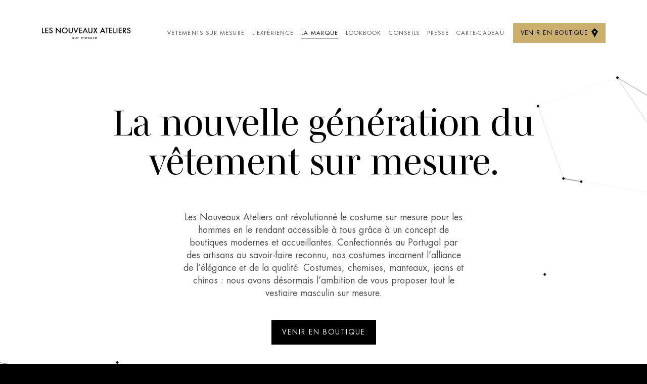

--- FILE ---
content_type: image/svg+xml
request_url: https://www.lesnouveauxateliers.com/wp-content/themes/nouveauxateliers/build/images/logo.47511426.svg
body_size: 1824
content:
<svg width="225" height="16" viewBox="0 0 225 16" xmlns="http://www.w3.org/2000/svg" xmlns:xlink="http://www.w3.org/1999/xlink">
    <defs>
        <path id="a" d="M0 0h12.274v15.8H0z"/>
        <path id="c" d="M0 0h12.374v15.048H0z"/>
        <path id="e" d="M0 16h223.829V0H0z"/>
    </defs>
    <g fill="none" fill-rule="evenodd">
        <path fill="#fff" d="m109.265 9.275-2.156 2.164 2.156 2.165 2.157-2.165z"/>
        <path fill="#fff" d="M0 .952v13.996h6.205v-1.985h-4.1V.952zM15.896 2.937h-5.59V6.3h5.428v1.985h-5.429v4.678h5.591v1.985H8.201V.952h7.695z"/>
        <g>
            <path d="m26.545 3.037-1.707 1.015c-.32-.556-.623-.918-.912-1.088-.302-.193-.69-.29-1.166-.29-.584 0-1.068.167-1.454.499a1.548 1.548 0 0 0-.578 1.233c0 .683.506 1.233 1.518 1.65l1.39.57c1.132.46 1.96 1.02 2.484 1.682.524.662.786 1.473.786 2.434 0 1.288-.428 2.351-1.282 3.191-.862.846-1.93 1.27-3.207 1.27-1.21 0-2.21-.36-2.998-1.08-.777-.718-1.262-1.731-1.455-3.036l2.132-.472c.096.822.265 1.39.506 1.705.433.604 1.066.906 1.896.906.657 0 1.202-.22 1.635-.662.434-.44.65-1 .65-1.677 0-.272-.037-.521-.112-.748a1.897 1.897 0 0 0-.353-.625 2.823 2.823 0 0 0-.618-.535 5.961 5.961 0 0 0-.903-.476l-1.346-.562c-1.91-.81-2.863-1.994-2.863-3.554 0-1.051.4-1.93 1.2-2.637.802-.713 1.798-1.07 2.99-1.07 1.608 0 2.864.786 3.767 2.357" fill="#fff"/>
            <g transform="translate(35.152)">
                <mask id="b" fill="#fff">
                    <use xlink:href="#a"/>
                </mask>
                <path fill="#fff" mask="url(#b)" d="M0 14.948V0l10.17 10.679V.952h2.104V15.8L2.104 5.149v9.8z"/>
            </g>
            <path d="M52.322 7.914c0 1.547.518 2.82 1.553 3.816 1.03.997 2.22 1.496 3.568 1.496 1.463 0 2.697-.507 3.703-1.523 1.005-1.027 1.508-2.278 1.508-3.753 0-1.493-.496-2.743-1.49-3.753-.987-1.015-2.21-1.523-3.667-1.523-1.451 0-2.676.508-3.676 1.523-1 1.003-1.5 2.243-1.5 3.717M50.2 7.887c0-1.97.72-3.663 2.159-5.077C53.79 1.396 55.513.69 57.524.69c1.987 0 3.691.713 5.112 2.14 1.427 1.426 2.14 3.14 2.14 5.14 0 2.012-.716 3.72-2.149 5.121-1.439 1.408-3.176 2.112-5.211 2.112-1.8 0-3.417-.625-4.85-1.876-1.578-1.384-2.367-3.197-2.367-5.44M69.528.952v8.43c0 1.203.195 2.082.587 2.638.584.804 1.405 1.206 2.465 1.206 1.066 0 1.891-.402 2.475-1.206.391-.537.587-1.417.587-2.638V.952h2.105v9.01c0 1.475-.458 2.69-1.373 3.645-1.03 1.064-2.294 1.595-3.794 1.595-1.499 0-2.76-.531-3.784-1.595-.915-.955-1.373-2.17-1.373-3.644V.952h2.105z" fill="#fff"/>
            <g transform="translate(79.49 .952)">
                <mask id="d" fill="#fff">
                    <use xlink:href="#c"/>
                </mask>
                <path fill="#fff" mask="url(#d)" d="M2.303 0 6.16 9.7 10.07 0h2.304l-6.26 15.048L0 0z"/>
            </g>
            <path fill="#fff" d="M101.293 2.937h-5.591V6.3h5.428v1.985h-5.428v4.678h5.59v1.985h-7.694V.952h7.695zM109.358.072l-6.9 14.876h2.267l1.553-3.4.877-1.984 2.167-4.76 2.068 4.76.859 1.985 1.463 3.4h2.303zM119.33.952v8.43c0 1.203.195 2.082.587 2.638.584.804 1.405 1.206 2.465 1.206 1.066 0 1.891-.402 2.475-1.206.392-.537.587-1.417.587-2.638V.952h2.105v9.01c0 1.475-.458 2.69-1.373 3.645-1.03 1.064-2.294 1.595-3.794 1.595-1.499 0-2.76-.531-3.784-1.595-.915-.955-1.373-2.17-1.373-3.644V.952h2.105zM133.808 7.633 129.969.952h2.394l2.664 4.74 2.8-4.74h2.411l-4.019 6.68 4.218 7.316h-2.357l-3.09-5.357-3.178 5.357h-2.385zM155.358 9.564l-2.068-4.76-2.168 4.76h4.236zm.858 1.985h-5.97l-1.554 3.4h-2.267l6.9-14.877 6.657 14.877h-2.303l-1.463-3.4zM164.796 2.937v12.011h-2.104V2.938h-3.207V.951h8.508v1.985zM177.567 2.937h-5.59V6.3h5.428v1.985h-5.428v4.678h5.59v1.985h-7.695V.952h7.695zM182.435.952v12.011h4.1v1.986h-6.204V.952z"/>
            <mask id="f" fill="#fff">
                <use xlink:href="#e"/>
            </mask>
            <path fill="#fff" mask="url(#f)" d="M188.532 14.948h2.105V.952h-2.105zM201.682 2.937h-5.59V6.3h5.428v1.985h-5.428v4.678h5.59v1.985h-7.695V.952h7.695zM206.55 7.379h.669c1.993 0 2.99-.764 2.99-2.293 0-1.433-.97-2.149-2.909-2.149h-.75v4.442zm2.62 1.605 4.317 5.965h-2.574l-3.983-5.73h-.38v5.73h-2.104V.952h2.466c1.842 0 3.173.347 3.992 1.042.903.774 1.355 1.795 1.355 3.064 0 .992-.283 1.844-.85 2.557-.565.713-1.312 1.17-2.24 1.369zM223.467 3.037l-1.707 1.015c-.319-.556-.623-.918-.912-1.088-.3-.193-.69-.29-1.165-.29-.584 0-1.069.167-1.454.499a1.548 1.548 0 0 0-.578 1.233c0 .683.506 1.233 1.517 1.65l1.391.57c1.132.46 1.96 1.02 2.484 1.682.524.662.786 1.473.786 2.434 0 1.288-.428 2.351-1.283 3.191-.86.846-1.93 1.27-3.206 1.27-1.21 0-2.21-.36-2.999-1.08-.777-.718-1.261-1.731-1.454-3.036l2.132-.472c.096.822.265 1.39.506 1.705.433.604 1.065.906 1.896.906.656 0 1.201-.22 1.635-.662.434-.44.65-1 .65-1.677 0-.272-.037-.521-.113-.748a1.9 1.9 0 0 0-.352-.625 2.814 2.814 0 0 0-.619-.535 5.95 5.95 0 0 0-.903-.476l-1.345-.562c-1.91-.81-2.864-1.994-2.864-3.554 0-1.051.4-1.93 1.202-2.637.8-.713 1.797-1.07 2.99-1.07 1.607 0 2.862.786 3.765 2.357"/>
        </g>
    </g>
</svg>


--- FILE ---
content_type: application/x-javascript
request_url: https://www.lesnouveauxateliers.com/wp-content/themes/nouveauxateliers/build/app.1bccfbc9.js?ver=v1769636865
body_size: 12068
content:
(self.webpackChunklesnouveauxateliers=self.webpackChunklesnouveauxateliers||[]).push([[143],{27271:(e,t,n)=>{var r={"./axeptio_controller.js":41175,"./class_toggler_controller.js":44134,"./faq_controller.js":2729,"./header_sticky_controller.js":79284,"./menu_controller.js":23353,"./modal_book_controller.js":83222,"./modal_contact_controller.js":37254,"./modal_opener_controller.js":17129,"./newsletter_controller.js":51909,"./parallax_controller.js":36149,"./particles_controller.js":41804,"./prevent_default_controller.js":37525,"./questions_controller.js":10634,"./shops_controller.js":70512,"./slider_controller.js":299,"./steps_controller.js":4942,"./translate_hover_effect_controller.js":73628};function o(e){var t=i(e);return n(t)}function i(e){if(!n.o(r,e)){var t=new Error("Cannot find module '"+e+"'");throw t.code="MODULE_NOT_FOUND",t}return r[e]}o.keys=function(){return Object.keys(r)},o.resolve=i,e.exports=o,o.id=27271},68144:(e,t,n)=>{"use strict";n(35666),n(27852),n(82772),n(74916),n(23123),n(92222),n(69600),n(89554),n(41539),n(54747),n(88674),n(85169);var r=n(6599),o=n(7298),i=n(69901),a=n(68633),c=n(17129);function s(e,t,n,r,o,i,a){try{var c=e[i](a),s=c.value}catch(e){return void n(e)}c.done?t(s):Promise.resolve(s).then(r,o)}function u(e){return function(){var t=this,n=arguments;return new Promise((function(r,o){var i=e.apply(t,n);function a(e){s(i,r,o,a,c,"next",e)}function c(e){s(i,r,o,a,c,"throw",e)}a(void 0)}))}}var l=r.Mx.start(),f=n(27271);l.load((0,o.X2)(f)),window.Stimulus=l,document.addEventListener("turbo:before-visit",function(){var e=u(regeneratorRuntime.mark((function e(t){return regeneratorRuntime.wrap((function(e){for(;;)switch(e.prev=e.next){case 0:(t.detail.url.endsWith("/wp-json/nouveauxateliers/v1/contact")||t.detail.url.endsWith("/wp-json/nouveauxateliers/v1/shop/other/book"))&&(t.preventDefault(),c.default.openModal(null,t.detail.url,!0));case 1:case"end":return e.stop()}}),e)})));return function(t){return e.apply(this,arguments)}}()),window.addEventListener("load",(function(){(0,a.k)(window.wpcf7)})),document.addEventListener("turbo:load",function(){var e=u(regeneratorRuntime.mark((function e(t){var n;return regeneratorRuntime.wrap((function(e){for(;;)switch(e.prev=e.next){case 0:(n=(0,a.P)())&&(window.wpcf7=n);case 2:case"end":return e.stop()}}),e)})));return function(t){return e.apply(this,arguments)}}());window.addEventListener("message",(function(e){if(e.data.event&&0===e.data.event.indexOf("calendly")){var t=function(e){switch(e){case"calendly.event_type_viewed":return"book-".concat((0,i.ae)(),"-selected");case"calendly.date_and_time_selected":return"book-".concat((0,i.ae)(),"-date-picked");case"calendly.event_scheduled":return"book-".concat((0,i.ae)(),"-scheduled")}return null}(e.data.event);if("undefined"!=typeof dataLayer&&dataLayer.push({event:t}),"calendly.event_scheduled"===e.data.event){var n=e.data.payload.event.uri.split("/");window.location.href="/rendez-vous-confirme/?shopId=".concat((0,i.aH)(),"&calendlyEvent=").concat(n[n.length-1],"&bookType=").concat((0,i.ae)(),"&needsIds=").concat((0,i.m1)().join(","))}}})),document.addEventListener("wpcf7submit",(function(e){"undefined"!=typeof dataLayer&&dataLayer.push({event:"contact-submit",formId:e.detail.contactFormId,response:e.detail.inputs})}));var p=function(e){"undefined"!=typeof dataLayer&&dataLayer.push({event:e.currentTarget.getAttribute("data-click")})};document.addEventListener("turbo:load",function(){var e=u(regeneratorRuntime.mark((function e(t){return regeneratorRuntime.wrap((function(e){for(;;)switch(e.prev=e.next){case 0:["cta-shop-itinerary-boulogne","cta-shop-itinerary-kleber","cta-shop-itinerary-la-fayette","cta-shop-itinerary-neuilly","cta-shop-itinerary-saint-honore","cta-shop-appointment","cta-shop-come-in","cta-shop-see-in","phone-boulogne","phone-kleber","phone-la-fayette","phone-neuilly","phone-saint-honore"].forEach((function(e){document.querySelectorAll(".".concat(e,":not([data-click])")).forEach((function(t){t.setAttribute("data-click",e),t.addEventListener("click",p)}))}));case 1:case"end":return e.stop()}}),e)})));return function(t){return e.apply(this,arguments)}}())},69901:(e,t,n)=>{"use strict";n.d(t,{Qs:()=>a,ae:()=>c,js:()=>s,aH:()=>u,cw:()=>l,m1:()=>f});var r=null,o=null,i=[],a=function(e){r=e},c=function(){return r},s=function(e){o=e},u=function(){return o},l=function(e){i=e},f=function(){return i}},68633:(e,t,n)=>{"use strict";n.d(t,{k:()=>o,P:()=>i});var r=null,o=function(e){r=e},i=function(){return r}},41175:(e,t,n)=>{"use strict";n.r(t),n.d(t,{default:()=>g});n(92222),n(66992),n(41539),n(78783),n(38478),n(33948),n(69070),n(68304),n(30489),n(12419),n(78011),n(47042),n(68309),n(91038),n(74916),n(82526),n(41817),n(32165),n(79753);var r=n(6599);function o(e){return o="function"==typeof Symbol&&"symbol"==typeof Symbol.iterator?function(e){return typeof e}:function(e){return e&&"function"==typeof Symbol&&e.constructor===Symbol&&e!==Symbol.prototype?"symbol":typeof e},o(e)}function i(e,t){var n="undefined"!=typeof Symbol&&e[Symbol.iterator]||e["@@iterator"];if(!n){if(Array.isArray(e)||(n=function(e,t){if(!e)return;if("string"==typeof e)return a(e,t);var n=Object.prototype.toString.call(e).slice(8,-1);"Object"===n&&e.constructor&&(n=e.constructor.name);if("Map"===n||"Set"===n)return Array.from(e);if("Arguments"===n||/^(?:Ui|I)nt(?:8|16|32)(?:Clamped)?Array$/.test(n))return a(e,t)}(e))||t&&e&&"number"==typeof e.length){n&&(e=n);var r=0,o=function(){};return{s:o,n:function(){return r>=e.length?{done:!0}:{done:!1,value:e[r++]}},e:function(e){throw e},f:o}}throw new TypeError("Invalid attempt to iterate non-iterable instance.\nIn order to be iterable, non-array objects must have a [Symbol.iterator]() method.")}var i,c=!0,s=!1;return{s:function(){n=n.call(e)},n:function(){var e=n.next();return c=e.done,e},e:function(e){s=!0,i=e},f:function(){try{c||null==n.return||n.return()}finally{if(s)throw i}}}}function a(e,t){(null==t||t>e.length)&&(t=e.length);for(var n=0,r=new Array(t);n<t;n++)r[n]=e[n];return r}function c(e,t){if(!(e instanceof t))throw new TypeError("Cannot call a class as a function")}function s(e,t){for(var n=0;n<t.length;n++){var r=t[n];r.enumerable=r.enumerable||!1,r.configurable=!0,"value"in r&&(r.writable=!0),Object.defineProperty(e,r.key,r)}}function u(e,t){return u=Object.setPrototypeOf||function(e,t){return e.__proto__=t,e},u(e,t)}function l(e){var t=function(){if("undefined"==typeof Reflect||!Reflect.construct)return!1;if(Reflect.construct.sham)return!1;if("function"==typeof Proxy)return!0;try{return Boolean.prototype.valueOf.call(Reflect.construct(Boolean,[],(function(){}))),!0}catch(e){return!1}}();return function(){var n,r=d(e);if(t){var o=d(this).constructor;n=Reflect.construct(r,arguments,o)}else n=r.apply(this,arguments);return f(this,n)}}function f(e,t){if(t&&("object"===o(t)||"function"==typeof t))return t;if(void 0!==t)throw new TypeError("Derived constructors may only return object or undefined");return p(e)}function p(e){if(void 0===e)throw new ReferenceError("this hasn't been initialised - super() hasn't been called");return e}function d(e){return d=Object.setPrototypeOf?Object.getPrototypeOf:function(e){return e.__proto__||Object.getPrototypeOf(e)},d(e)}function y(e,t){!function(e,t){if(t.has(e))throw new TypeError("Cannot initialize the same private elements twice on an object")}(e,t),t.add(e)}function h(e,t,n){return t in e?Object.defineProperty(e,t,{value:n,enumerable:!0,configurable:!0,writable:!0}):e[t]=n,e}function v(e,t,n){if(!t.has(e))throw new TypeError("attempted to get private field on non-instance");return n}var b=new WeakSet,m=new WeakSet,g=function(e){!function(e,t){if("function"!=typeof t&&null!==t)throw new TypeError("Super expression must either be null or a function");Object.defineProperty(e,"prototype",{value:Object.create(t&&t.prototype,{constructor:{value:e,writable:!0,configurable:!0}}),writable:!1}),t&&u(e,t)}(i,e);var t,n,r,o=l(i);function i(){var e;c(this,i);for(var t=arguments.length,n=new Array(t),r=0;r<t;r++)n[r]=arguments[r];return y(p(e=o.call.apply(o,[this].concat(n))),m),y(p(e),b),h(p(e),"domObserver",null),e}return t=i,(n=[{key:"connect",value:function(){v(this,b,w).call(this)}},{key:"disconnect",value:function(){this.domObserver&&this.domObserver.disconnect()}}])&&s(t.prototype,n),r&&s(t,r),Object.defineProperty(t,"prototype",{writable:!1}),i}(r.Qr);function w(){var e=this,t=document.querySelector("#axeptio_overlay");t?v(this,m,O).call(this,t):(this.domObserver=new MutationObserver((function(t){var n,r=i(t);try{for(r.s();!(n=r.n()).done;){if(n.value.addedNodes.length){var o=document.querySelector("#axeptio_overlay");if(o){v(e,m,O).call(e,o);break}}}}catch(e){r.e(e)}finally{r.f()}})),this.domObserver.observe(document.body,{childList:!0,subtree:!0}))}function O(e){e.querySelector(".needsclick").shadowRoot.querySelector("#axeptio_main_button").style.visibility="hidden"}},44134:(e,t,n)=>{"use strict";n.r(t),n.d(t,{default:()=>h});n(26699),n(89554),n(41539),n(54747),n(92222),n(91038),n(78783),n(69070),n(68304),n(30489),n(12419),n(78011),n(82526),n(41817),n(32165),n(66992),n(33948);var r=n(6599);function o(e){return o="function"==typeof Symbol&&"symbol"==typeof Symbol.iterator?function(e){return typeof e}:function(e){return e&&"function"==typeof Symbol&&e.constructor===Symbol&&e!==Symbol.prototype?"symbol":typeof e},o(e)}function i(e,t){if(!(e instanceof t))throw new TypeError("Cannot call a class as a function")}function a(e,t){for(var n=0;n<t.length;n++){var r=t[n];r.enumerable=r.enumerable||!1,r.configurable=!0,"value"in r&&(r.writable=!0),Object.defineProperty(e,r.key,r)}}function c(e,t){return c=Object.setPrototypeOf||function(e,t){return e.__proto__=t,e},c(e,t)}function s(e){var t=function(){if("undefined"==typeof Reflect||!Reflect.construct)return!1;if(Reflect.construct.sham)return!1;if("function"==typeof Proxy)return!0;try{return Boolean.prototype.valueOf.call(Reflect.construct(Boolean,[],(function(){}))),!0}catch(e){return!1}}();return function(){var n,r=l(e);if(t){var o=l(this).constructor;n=Reflect.construct(r,arguments,o)}else n=r.apply(this,arguments);return u(this,n)}}function u(e,t){if(t&&("object"===o(t)||"function"==typeof t))return t;if(void 0!==t)throw new TypeError("Derived constructors may only return object or undefined");return function(e){if(void 0===e)throw new ReferenceError("this hasn't been initialised - super() hasn't been called");return e}(e)}function l(e){return l=Object.setPrototypeOf?Object.getPrototypeOf:function(e){return e.__proto__||Object.getPrototypeOf(e)},l(e)}function f(e,t,n){return t in e?Object.defineProperty(e,t,{value:n,enumerable:!0,configurable:!0,writable:!0}):e[t]=n,e}var p="toggle",d="remove",y="add",h=function(e){!function(e,t){if("function"!=typeof t&&null!==t)throw new TypeError("Super expression must either be null or a function");Object.defineProperty(e,"prototype",{value:Object.create(t&&t.prototype,{constructor:{value:e,writable:!0,configurable:!0}}),writable:!1}),t&&c(e,t)}(u,e);var t,n,r,o=s(u);function u(){return i(this,u),o.apply(this,arguments)}return t=u,n=[{key:"connect",value:function(){[p,d,y].includes(this.triggerOnConnectValue)&&this.doToggle(null,this.triggerOnConnectValue)}},{key:"toggle",value:function(e){this.doToggle(e)}},{key:"remove",value:function(e){this.doToggle(e,d)}},{key:"add",value:function(e){this.doToggle(e,y)}},{key:"doToggle",value:function(e){var t=arguments.length>1&&void 0!==arguments[1]?arguments[1]:p;this.preventDefaultValue&&null!==e&&e.preventDefault();var n=this.getTargets();this.toggledClasses.forEach((function(e){n.forEach((function(n){n.classList.contains(e)&&[p,d].includes(t)?n.classList.remove(e):[p,y].includes(t)&&n.classList.add(e)}))}))}},{key:"getTargets",value:function(){var e=[];return""!==this.targetSelectorValue&&(e=e.concat(Array.from(document.querySelectorAll(this.targetSelectorValue)))),this.hasTogglingItemTarget&&(e=e.concat(this.togglingItemTargets)),e}}],n&&a(t.prototype,n),r&&a(t,r),Object.defineProperty(t,"prototype",{writable:!1}),u}(r.Qr);f(h,"values",{targetSelector:{type:String,default:""},preventDefault:{type:Boolean,default:!0},triggerOnConnect:{type:String,default:""}}),f(h,"targets",["togglingItem"]),f(h,"classes",["toggled"])},2729:(e,t,n)=>{"use strict";n.r(t),n.d(t,{default:()=>y});n(92222),n(21249),n(89554),n(41539),n(54747),n(73210),n(74916),n(64765),n(5212),n(83710),n(39714),n(69070),n(68304),n(30489),n(12419),n(78011),n(82526),n(41817),n(32165),n(66992),n(78783),n(33948);var r=n(6599),o=n(9707);function i(e){return i="function"==typeof Symbol&&"symbol"==typeof Symbol.iterator?function(e){return typeof e}:function(e){return e&&"function"==typeof Symbol&&e.constructor===Symbol&&e!==Symbol.prototype?"symbol":typeof e},i(e)}function a(e,t){if(!(e instanceof t))throw new TypeError("Cannot call a class as a function")}function c(e,t){for(var n=0;n<t.length;n++){var r=t[n];r.enumerable=r.enumerable||!1,r.configurable=!0,"value"in r&&(r.writable=!0),Object.defineProperty(e,r.key,r)}}function s(e,t){return s=Object.setPrototypeOf||function(e,t){return e.__proto__=t,e},s(e,t)}function u(e){var t=function(){if("undefined"==typeof Reflect||!Reflect.construct)return!1;if(Reflect.construct.sham)return!1;if("function"==typeof Proxy)return!0;try{return Boolean.prototype.valueOf.call(Reflect.construct(Boolean,[],(function(){}))),!0}catch(e){return!1}}();return function(){var n,r=p(e);if(t){var o=p(this).constructor;n=Reflect.construct(r,arguments,o)}else n=r.apply(this,arguments);return l(this,n)}}function l(e,t){if(t&&("object"===i(t)||"function"==typeof t))return t;if(void 0!==t)throw new TypeError("Derived constructors may only return object or undefined");return f(e)}function f(e){if(void 0===e)throw new ReferenceError("this hasn't been initialised - super() hasn't been called");return e}function p(e){return p=Object.setPrototypeOf?Object.getPrototypeOf:function(e){return e.__proto__||Object.getPrototypeOf(e)},p(e)}function d(e,t,n){return t in e?Object.defineProperty(e,t,{value:n,enumerable:!0,configurable:!0,writable:!0}):e[t]=n,e}var y=function(e){!function(e,t){if("function"!=typeof t&&null!==t)throw new TypeError("Super expression must either be null or a function");Object.defineProperty(e,"prototype",{value:Object.create(t&&t.prototype,{constructor:{value:e,writable:!0,configurable:!0}}),writable:!1}),t&&s(e,t)}(l,e);var t,n,r,i=u(l);function l(){var e;a(this,l);for(var t=arguments.length,n=new Array(t),r=0;r<t;r++)n[r]=arguments[r];return d(f(e=i.call.apply(i,[this].concat(n))),"activeCategoryTitle",null),d(f(e),"searchIndex",null),e}return t=l,(n=[{key:"connect",value:function(e){this.activeCategoryTitle=this.activeCategoryTitleTarget.textContent,this.initSearchIndex()}},{key:"initSearchIndex",value:function(){this.searchTarget.value="",this.searchIndex=new o.ol("id"),this.searchIndex.addIndex("title"),this.searchIndex.addIndex("answer"),this.searchIndex.addDocuments(this.questionTargets.map((function(e,t){return{id:t,title:e.querySelector(".title-label").textContent,answer:e.querySelector(".answer-content").textContent}})))}},{key:"filterQuestions",value:function(e){this.categoryTargets.forEach((function(t){t.getAttribute(l.CATEGORY_ID_FILTER_BY_CATEGORY_ACTION_PARAM)===e?t.classList.add("active"):t.classList.remove("active")})),this.questionTargets.forEach((function(t){t.classList.remove("active"),t.getAttribute(l.CATEGORY_ID_FILTER_BY_CATEGORY_ACTION_PARAM)===e?t.classList.remove("d-none"):t.classList.add("d-none")}))}},{key:"toggleAnswer",value:function(e){var t=e.target.closest(".question");t.classList.contains("active")?t.classList.remove("active"):t.classList.add("active")}},{key:"search",value:function(e){if(""!==this.searchTarget.value.trim()){this.categoryTargets.forEach((function(e){e.classList.remove("active")}));var t=this.searchIndex.search(this.searchTarget.value).map((function(e){return e.id}));this.questionTargets.forEach((function(e,n){t.some((function(e){return e.toString()===n.toString()}))?e.classList.remove("d-none"):e.classList.add("d-none")})),t.length?this.searchTitleTarget.innerHTML="Résultats de la recherche :":this.searchTitleTarget.innerHTML="Aucun résultat pour cette recherche.",this.categoriesTarget.classList.add("mobile-hide"),this.questionsTarget.classList.add("active")}else this.filterQuestions(this.categoryTargets[0].getAttribute(l.CATEGORY_ID_FILTER_BY_CATEGORY_ACTION_PARAM)),this.categoriesTarget.classList.remove("mobile-hide"),this.questionsTarget.classList.remove("active");this.searchTarget.value.length?this.searchTitleTarget.classList.remove("d-none"):this.searchTitleTarget.classList.add("d-none")}},{key:"resetSearch",value:function(){this.searchTarget.value="",this.searchTitleTarget.classList.add("d-none")}},{key:"filterByCategory",value:function(e){var t=e.params,n=t.categoryLabel,r=t.categoryId;this.enterCategory(n),this.resetSearch(),this.filterQuestions(r.toString())}},{key:"enterCategory",value:function(e){this.activeCategoryTitleTarget.textContent=e,this.searchContainerTarget.classList.add("d-none"),this.searchContainerTarget.classList.add("d-md-block"),this.categoriesTarget.classList.add("mobile-hide"),this.questionsTarget.classList.add("active"),this.goToTarget.classList.add("active")}},{key:"goBack",value:function(){this.activeCategoryTitleTarget.textContent=this.activeCategoryTitle,this.searchContainerTarget.classList.remove("d-none"),this.searchContainerTarget.classList.remove("d-md-block"),this.categoriesTarget.classList.remove("mobile-hide"),this.questionsTarget.classList.remove("active"),this.goToTarget.classList.remove("active")}}])&&c(t.prototype,n),r&&c(t,r),Object.defineProperty(t,"prototype",{writable:!1}),l}(r.Qr);d(y,"targets",["category","categories","questions","question","searchContainer","search","searchTitle","activeCategoryTitle","goTo"]),d(y,"CONTROLLER","faq"),d(y,"CATEGORY_ID_FILTER_BY_CATEGORY_ACTION_PARAM","data-".concat(y.CONTROLLER,"-category-id-param"))},79284:(e,t,n)=>{"use strict";n.r(t),n.d(t,{default:()=>y});n(35666),n(92222),n(89554),n(41539),n(54747),n(32564),n(69070),n(68304),n(30489),n(12419),n(78011),n(88674),n(82526),n(41817),n(32165),n(66992),n(78783),n(33948);function r(e){return r="function"==typeof Symbol&&"symbol"==typeof Symbol.iterator?function(e){return typeof e}:function(e){return e&&"function"==typeof Symbol&&e.constructor===Symbol&&e!==Symbol.prototype?"symbol":typeof e},r(e)}function o(e,t,n,r,o,i,a){try{var c=e[i](a),s=c.value}catch(e){return void n(e)}c.done?t(s):Promise.resolve(s).then(r,o)}function i(e){return function(){var t=this,n=arguments;return new Promise((function(r,i){var a=e.apply(t,n);function c(e){o(a,r,i,c,s,"next",e)}function s(e){o(a,r,i,c,s,"throw",e)}c(void 0)}))}}function a(e,t){if(!(e instanceof t))throw new TypeError("Cannot call a class as a function")}function c(e,t){for(var n=0;n<t.length;n++){var r=t[n];r.enumerable=r.enumerable||!1,r.configurable=!0,"value"in r&&(r.writable=!0),Object.defineProperty(e,r.key,r)}}function s(e,t){return s=Object.setPrototypeOf||function(e,t){return e.__proto__=t,e},s(e,t)}function u(e){var t=function(){if("undefined"==typeof Reflect||!Reflect.construct)return!1;if(Reflect.construct.sham)return!1;if("function"==typeof Proxy)return!0;try{return Boolean.prototype.valueOf.call(Reflect.construct(Boolean,[],(function(){}))),!0}catch(e){return!1}}();return function(){var n,r=p(e);if(t){var o=p(this).constructor;n=Reflect.construct(r,arguments,o)}else n=r.apply(this,arguments);return l(this,n)}}function l(e,t){if(t&&("object"===r(t)||"function"==typeof t))return t;if(void 0!==t)throw new TypeError("Derived constructors may only return object or undefined");return f(e)}function f(e){if(void 0===e)throw new ReferenceError("this hasn't been initialised - super() hasn't been called");return e}function p(e){return p=Object.setPrototypeOf?Object.getPrototypeOf:function(e){return e.__proto__||Object.getPrototypeOf(e)},p(e)}function d(e,t,n){return t in e?Object.defineProperty(e,t,{value:n,enumerable:!0,configurable:!0,writable:!0}):e[t]=n,e}var y=function(e){!function(e,t){if("function"!=typeof t&&null!==t)throw new TypeError("Super expression must either be null or a function");Object.defineProperty(e,"prototype",{value:Object.create(t&&t.prototype,{constructor:{value:e,writable:!0,configurable:!0}}),writable:!1}),t&&s(e,t)}(l,e);var t,n,r,o=u(l);function l(){var e;a(this,l);for(var t=arguments.length,n=new Array(t),r=0;r<t;r++)n[r]=arguments[r];return d(f(e=o.call.apply(o,[this].concat(n))),"distance",0),d(f(e),"distanceAsSticky",0),d(f(e),"isSticky",!1),d(f(e),"lock",!1),e}return t=l,n=[{key:"connect",value:function(){var e=this;document.addEventListener("turbo:before-visit",i(regeneratorRuntime.mark((function t(){return regeneratorRuntime.wrap((function(t){for(;;)switch(t.prev=t.next){case 0:e.lock=!0,e.isSticky&&(e.setNotSticky(!0),e.distance=0,e.distanceAsSticky=0);case 2:case"end":return t.stop()}}),t)})))),document.addEventListener("turbo:load",i(regeneratorRuntime.mark((function t(){return regeneratorRuntime.wrap((function(t){for(;;)switch(t.prev=t.next){case 0:e.lock=!1;case 1:case"end":return t.stop()}}),t)})))),window.addEventListener("scroll",(function(){e.lock||(window.scrollY>e.distance?e.distance=window.scrollY:0===window.scrollY&&e.isSticky?(e.distance=0,e.distanceAsSticky=0,e.setNotSticky(!1)):!e.isSticky&&window.scrollY<e.distance-50?window.scrollY>e.element.offsetHeight+150&&(e.setSticky(),e.distanceAsSticky=window.scrollY):e.isSticky&&window.scrollY>e.distanceAsSticky+50?(e.distance=window.scrollY,e.distanceAsSticky=0,e.setNotSticky(!0)):e.isSticky&&window.scrollY<e.distanceAsSticky&&(e.distanceAsSticky=window.scrollY))})),window.addEventListener("resize",(function(){e.isSticky&&e.updateHeight()}))}},{key:"setNotSticky",value:function(){var e=this,t=arguments.length>0&&void 0!==arguments[0]&&arguments[0];this.element.style.top="-".concat(this.element.offsetHeight,"px"),this.isSticky=!1;var n=this.element.querySelector("#header-navigation");n.classList.remove("opened"),n.querySelectorAll(".sub-menu").forEach((function(e){e.classList.remove("opened")})),t?setTimeout((function(){e.closeStickyHeader()}),550):this.closeStickyHeader()}},{key:"closeStickyHeader",value:function(){this.element.style.top="auto",document.querySelector("#body-inner").style.paddingTop=0,this.element.classList.remove("sticky")}},{key:"setSticky",value:function(){var e=this;this.isSticky=!0,this.updateHeight(),this.element.style.top="-".concat(this.element.offsetHeight,"px"),this.element.classList.add("sticky"),this.distanceAsSticky=window.scrollY,setTimeout((function(){e.element.style.top=0}),100)}},{key:"updateHeight",value:function(){var e=this.element.offsetHeight;document.querySelector("#body-inner").style.paddingTop="".concat(e,"px")}}],n&&c(t.prototype,n),r&&c(t,r),Object.defineProperty(t,"prototype",{writable:!1}),l}(n(6599).Qr)},23353:(e,t,n)=>{"use strict";n.r(t),n.d(t,{default:()=>p});n(89554),n(41539),n(54747),n(68304),n(30489),n(12419),n(69070),n(78011),n(82526),n(41817),n(32165),n(66992),n(78783),n(33948);var r=n(6599);var o=n(34058);function i(e){return i="function"==typeof Symbol&&"symbol"==typeof Symbol.iterator?function(e){return typeof e}:function(e){return e&&"function"==typeof Symbol&&e.constructor===Symbol&&e!==Symbol.prototype?"symbol":typeof e},i(e)}function a(e,t){if(!(e instanceof t))throw new TypeError("Cannot call a class as a function")}function c(e,t){for(var n=0;n<t.length;n++){var r=t[n];r.enumerable=r.enumerable||!1,r.configurable=!0,"value"in r&&(r.writable=!0),Object.defineProperty(e,r.key,r)}}function s(e,t){return s=Object.setPrototypeOf||function(e,t){return e.__proto__=t,e},s(e,t)}function u(e){var t=function(){if("undefined"==typeof Reflect||!Reflect.construct)return!1;if(Reflect.construct.sham)return!1;if("function"==typeof Proxy)return!0;try{return Boolean.prototype.valueOf.call(Reflect.construct(Boolean,[],(function(){}))),!0}catch(e){return!1}}();return function(){var n,r=f(e);if(t){var o=f(this).constructor;n=Reflect.construct(r,arguments,o)}else n=r.apply(this,arguments);return l(this,n)}}function l(e,t){if(t&&("object"===i(t)||"function"==typeof t))return t;if(void 0!==t)throw new TypeError("Derived constructors may only return object or undefined");return function(e){if(void 0===e)throw new ReferenceError("this hasn't been initialised - super() hasn't been called");return e}(e)}function f(e){return f=Object.setPrototypeOf?Object.getPrototypeOf:function(e){return e.__proto__||Object.getPrototypeOf(e)},f(e)}var p=function(e){!function(e,t){if("function"!=typeof t&&null!==t)throw new TypeError("Super expression must either be null or a function");Object.defineProperty(e,"prototype",{value:Object.create(t&&t.prototype,{constructor:{value:e,writable:!0,configurable:!0}}),writable:!1}),t&&s(e,t)}(l,e);var t,n,r,i=u(l);function l(){return a(this,l),i.apply(this,arguments)}return t=l,(n=[{key:"connect",value:function(){var e=this;this.recalcSubMenusTopPosition(),window.addEventListener("resize",(function(){e.recalcSubMenusTopPosition()})),this.element.querySelectorAll(".menu-item-with-submenu").forEach((function(t){var n=t.querySelector("a.no-link"),r=t.querySelector(".sub-menu");n.addEventListener("click",(function(t){if((0,o.Z)("lg")){t.preventDefault();var n=r.classList.contains("opened");e.element.querySelectorAll(".menu-item-with-submenu .sub-menu").forEach((function(e){e.classList.remove("opened")})),n?r.classList.remove("opened"):r.classList.add("opened")}}))}))}},{key:"recalcSubMenusTopPosition",value:function(){var e=document.getElementById("header").offsetHeight,t=document.getElementById("header-navigation").offsetHeight,n=this.element.querySelectorAll(".sub-menu");if(window.matchMedia("screen and (max-width: 575px)").matches)n.forEach((function(e){return e.style.top="auto"}));else{var r=(0,o.Z)("xl")?e:e-(e-t)/2;n.forEach((function(e){return e.style.top="".concat(r,"px")}))}}}])&&c(t.prototype,n),r&&c(t,r),Object.defineProperty(t,"prototype",{writable:!1}),l}(r.Qr)},83222:(e,t,n)=>{"use strict";n.r(t),n.d(t,{default:()=>b});n(92222),n(32564),n(89554),n(41539),n(54747),n(91058),n(5212),n(57327),n(88674),n(17727),n(69600),n(69826),n(26833),n(21249),n(69070),n(68304),n(30489),n(12419),n(78011),n(82526),n(41817),n(32165),n(66992),n(78783),n(33948);var r=n(17924),o=n(6599),i=n(69901),a=n(86827),c=n(34058);function s(e){return s="function"==typeof Symbol&&"symbol"==typeof Symbol.iterator?function(e){return typeof e}:function(e){return e&&"function"==typeof Symbol&&e.constructor===Symbol&&e!==Symbol.prototype?"symbol":typeof e},s(e)}function u(e,t){if(!(e instanceof t))throw new TypeError("Cannot call a class as a function")}function l(e,t){for(var n=0;n<t.length;n++){var r=t[n];r.enumerable=r.enumerable||!1,r.configurable=!0,"value"in r&&(r.writable=!0),Object.defineProperty(e,r.key,r)}}function f(e,t){return f=Object.setPrototypeOf||function(e,t){return e.__proto__=t,e},f(e,t)}function p(e){var t=function(){if("undefined"==typeof Reflect||!Reflect.construct)return!1;if(Reflect.construct.sham)return!1;if("function"==typeof Proxy)return!0;try{return Boolean.prototype.valueOf.call(Reflect.construct(Boolean,[],(function(){}))),!0}catch(e){return!1}}();return function(){var n,r=h(e);if(t){var o=h(this).constructor;n=Reflect.construct(r,arguments,o)}else n=r.apply(this,arguments);return d(this,n)}}function d(e,t){if(t&&("object"===s(t)||"function"==typeof t))return t;if(void 0!==t)throw new TypeError("Derived constructors may only return object or undefined");return y(e)}function y(e){if(void 0===e)throw new ReferenceError("this hasn't been initialised - super() hasn't been called");return e}function h(e){return h=Object.setPrototypeOf?Object.getPrototypeOf:function(e){return e.__proto__||Object.getPrototypeOf(e)},h(e)}function v(e,t,n){return t in e?Object.defineProperty(e,t,{value:n,enumerable:!0,configurable:!0,writable:!0}):e[t]=n,e}var b=function(e){!function(e,t){if("function"!=typeof t&&null!==t)throw new TypeError("Super expression must either be null or a function");Object.defineProperty(e,"prototype",{value:Object.create(t&&t.prototype,{constructor:{value:e,writable:!0,configurable:!0}}),writable:!1}),t&&f(e,t)}(d,e);var t,n,o,s=p(d);function d(){var e;u(this,d);for(var t=arguments.length,n=new Array(t),r=0;r<t;r++)n[r]=arguments[r];return v(y(e=s.call.apply(s,[this].concat(n))),"needsIds",[]),v(y(e),"disabled",!1),v(y(e),"simplebarMain",null),e}return t=d,n=[{key:"connect",value:function(){var e=this;this.noTransitionValue?this.open():setTimeout((function(){e.open()}),250)}},{key:"open",value:function(){var e=this;if(this.resetSideSummary(),this.element.classList.add("opened"),this.elementWithScrollbarTargets.forEach((function(t){var n=new r.Z(t);t.classList.contains("main")&&(e.simplebarMain=n)})),(0,i.js)(this.shopIdValue),document.body.style.overflow="hidden","undefined"!=typeof dataLayer)switch(this.openingValue){case d.BOOK_OPENING_OTHER:dataLayer.push({event:"cta-rdv-other"});break;case d.BOOK_OPENING_HEADER:dataLayer.push({event:"cta-rdv-header"});break;default:dataLayer.push({event:"book-start"}),dataLayer.push({event:"book-start-".concat(this.shopSlugValue)})}}},{key:"selectBookType",value:function(e){if(e.preventDefault(),this.resetSideSummary(),!this.disabled){var t=e.params.id;if((0,i.Qs)(t),(0,c.Z)("lg"))this.goToCalendly(e);else{var n=1===parseInt(e.params.openNeeds);this.nextTarget.classList.remove("d-none"),this.bookTypeTargets.forEach((function(e){e.getAttribute("data-modal-book-id-param")===t?e.classList.add("active"):e.classList.remove("active")})),n?this.needsTarget.classList.remove("d-none"):(this.needsTarget.classList.add("d-none"),this.needsIds=[],this.updateActiveNeeds()),this.simplebarMain.getScrollElement().scrollTo({top:this.simplebarMain.getScrollElement().scrollHeight,behavior:"smooth"})}}}},{key:"selectNeed",value:function(e){if(e.preventDefault(),this.resetSideSummary(),!this.disabled){var t=parseInt(e.params.id);this.needsIds.some((function(e){return e===t}))?this.needsIds=this.needsIds.filter((function(e){return e!==t})):this.needsIds.push(t),this.updateActiveNeeds()}}},{key:"updateActiveNeeds",value:function(){var e=this;this.needTargets.forEach((function(t){var n=parseInt(t.getAttribute("data-modal-book-id-param"));e.needsIds.some((function(e){return e===n}))?t.classList.add("active"):t.classList.remove("active")}))}},{key:"toggleShopSwitcher",value:function(){this.disabled||(this.shopSwitcherTargets[0].classList.contains("active")?this.shopSwitcherTargets.forEach((function(e){e.classList.remove("active")})):this.shopSwitcherTargets.forEach((function(e){e.classList.add("active")})))}},{key:"switchShop",value:function(e){var t=this;this.disabled=!0,this.shopSwitcherTargets.forEach((function(e){e.classList.remove("active"),e.classList.add("disabled")})),this.currentShopLabelTargets.forEach((function(t){t.textContent=e.params.label})),(0,a.Z)(e.params.href).finally((function(){setTimeout((function(){t.close(null,t.noTransitionValue)}),50)})).then((function(e){return e.json()})).then((function(e){document.body.insertAdjacentHTML("afterend",e.modal)}))}},{key:"close",value:function(){var e=this,t=arguments.length>1&&void 0!==arguments[1]&&arguments[1];this.element.classList.remove("opened"),document.body.style.overflow="auto",t?(this.element.classList.add("no-transition"),this.element.remove()):setTimeout((function(){e.element.remove()}),1200)}},{key:"goToCalendly",value:function(e){if(e.preventDefault(),(0,c.Z)("lg")&&this.simplebarMain&&this.simplebarMain.unMount(),!this.disabled){this.step1Targets.forEach((function(e){e.classList.add("d-none")})),this.step2Targets.forEach((function(e){e.classList.remove("d-none")})),(0,i.cw)(this.needsIds),this.displaySideSummary();var t=this.urlValue[(0,i.ae)()];this.needsIds.length>0&&(t+="?a1=".concat(this.needsIds.join(","))),this.calendlyTarget.innerHTML='<div class="calendly-inline-widget" data-url="'.concat(t,'" style="min-width:100%;height: calc(100vh - 260px);outline: none;"></div>');var n=document.createElement("script");n.setAttribute("src","https://assets.calendly.com/assets/external/widget.js"),n.setAttribute("async",!0),document.head.appendChild(n)}}},{key:"backFromCalendly",value:function(e){this.resetSideSummary(),this.step1Targets.forEach((function(e){e.classList.remove("d-none")})),this.step2Targets.forEach((function(e){e.classList.add("d-none")}))}},{key:"resetSideSummary",value:function(){this.shopSwitcherTargets.forEach((function(e){e.classList.remove("d-none")})),this.sideSummaryTarget.classList.add("d-none"),this.sideSummaryHeadbandTargets.forEach((function(e){e.classList.add("d-none"),e.querySelector(".schedule-offer-info").classList.add("d-none")}))}},{key:"displaySideSummary",value:function(){this.shopSwitcherTargets.forEach((function(e){e.classList.add("d-none")}));var e=this.sideSummaryHeadbandTargets.find((function(e){return e.getAttribute(d.BOOK_TYPE_SIDE_SUMMARY_HEADBAND_TARGET_ATTR)===(0,i.ae)()}));if(e){this.sideSummaryTarget.classList.remove("d-none"),e.classList.remove("d-none");var t=(0,i.m1)();if(t.length>0){var n=Object.values(this.needsValue),r=t.map((function(e){return n[e-1]})).join(" + ");e.querySelector(".schedule-offer-info .headband-offers").innerText=r,e.querySelector(".schedule-offer-info").classList.remove("d-none")}}}}],n&&l(t.prototype,n),o&&l(t,o),Object.defineProperty(t,"prototype",{writable:!1}),d}(o.Qr);v(b,"targets",["bookType","needs","need","next","calendly","shopSwitcher","elementWithScrollbar","step1","step2","currentShop","currentShopLabel","sideSummary","sideSummaryHeadband"]),v(b,"values",{shopId:String,shopSlug:String,needs:{type:Object,default:{}},url:{type:Object,default:{}},noTransition:{type:Boolean,default:!1},opening:String}),v(b,"CONTROLLER","modal-book"),v(b,"BOOK_OPENING_HEADER","header"),v(b,"BOOK_OPENING_OTHER","other"),v(b,"BOOK_TYPE_SIDE_SUMMARY_HEADBAND_TARGET_ATTR","data-".concat(b.CONTROLLER,"-book-type"))},37254:(e,t,n)=>{"use strict";n.r(t),n.d(t,{default:()=>h});n(92222),n(32564),n(89554),n(41539),n(54747),n(69070),n(68304),n(30489),n(12419),n(78011),n(82526),n(41817),n(32165),n(66992),n(78783),n(33948);var r=n(17924),o=n(6599),i=n(68633);function a(e){return a="function"==typeof Symbol&&"symbol"==typeof Symbol.iterator?function(e){return typeof e}:function(e){return e&&"function"==typeof Symbol&&e.constructor===Symbol&&e!==Symbol.prototype?"symbol":typeof e},a(e)}function c(e,t){if(!(e instanceof t))throw new TypeError("Cannot call a class as a function")}function s(e,t){for(var n=0;n<t.length;n++){var r=t[n];r.enumerable=r.enumerable||!1,r.configurable=!0,"value"in r&&(r.writable=!0),Object.defineProperty(e,r.key,r)}}function u(e,t){return u=Object.setPrototypeOf||function(e,t){return e.__proto__=t,e},u(e,t)}function l(e){var t=function(){if("undefined"==typeof Reflect||!Reflect.construct)return!1;if(Reflect.construct.sham)return!1;if("function"==typeof Proxy)return!0;try{return Boolean.prototype.valueOf.call(Reflect.construct(Boolean,[],(function(){}))),!0}catch(e){return!1}}();return function(){var n,r=d(e);if(t){var o=d(this).constructor;n=Reflect.construct(r,arguments,o)}else n=r.apply(this,arguments);return f(this,n)}}function f(e,t){if(t&&("object"===a(t)||"function"==typeof t))return t;if(void 0!==t)throw new TypeError("Derived constructors may only return object or undefined");return p(e)}function p(e){if(void 0===e)throw new ReferenceError("this hasn't been initialised - super() hasn't been called");return e}function d(e){return d=Object.setPrototypeOf?Object.getPrototypeOf:function(e){return e.__proto__||Object.getPrototypeOf(e)},d(e)}function y(e,t,n){return t in e?Object.defineProperty(e,t,{value:n,enumerable:!0,configurable:!0,writable:!0}):e[t]=n,e}var h=function(e){!function(e,t){if("function"!=typeof t&&null!==t)throw new TypeError("Super expression must either be null or a function");Object.defineProperty(e,"prototype",{value:Object.create(t&&t.prototype,{constructor:{value:e,writable:!0,configurable:!0}}),writable:!1}),t&&u(e,t)}(f,e);var t,n,o,a=l(f);function f(){var e;c(this,f);for(var t=arguments.length,n=new Array(t),r=0;r<t;r++)n[r]=arguments[r];return y(p(e=a.call.apply(a,[this].concat(n))),"wpcf7",null),e}return t=f,(n=[{key:"connect",value:function(){this.wpcf7=(0,i.P)(),this.initContactForm(),this.open()}},{key:"open",value:function(){var e=this;setTimeout((function(){e.element.classList.add("opened"),e.elementWithScrollbarTargets.forEach((function(e){new r.Z(e)})),document.body.style.overflow="hidden",e.element.querySelectorAll("select").forEach((function(t){e.manageSelectColor(t),t.addEventListener("change",(function(n){e.manageSelectColor(t)}))}))}),250)}},{key:"close",value:function(){var e=this;this.element.classList.remove("opened"),document.body.style.overflow="auto",setTimeout((function(){e.element.remove()}),1200)}},{key:"initContactForm",value:function(){var e=this.element.querySelector(".wpcf7-form");e&&this.wpcf7&&this.wpcf7.init(e)}},{key:"manageSelectColor",value:function(e){""===e.value?e.classList.add("no-value"):e.classList.remove("no-value")}}])&&s(t.prototype,n),o&&s(t,o),Object.defineProperty(t,"prototype",{writable:!1}),f}(o.Qr);y(h,"targets",["elementWithScrollbar"])},17129:(e,t,n)=>{"use strict";n.r(t),n.d(t,{default:()=>h});n(41539),n(88674),n(17727),n(69070),n(68304),n(30489),n(12419),n(78011),n(82526),n(41817),n(32165),n(66992),n(78783),n(33948);var r=n(6599),o=n(86827);function i(e){return i="function"==typeof Symbol&&"symbol"==typeof Symbol.iterator?function(e){return typeof e}:function(e){return e&&"function"==typeof Symbol&&e.constructor===Symbol&&e!==Symbol.prototype?"symbol":typeof e},i(e)}function a(e,t){if(!(e instanceof t))throw new TypeError("Cannot call a class as a function")}function c(e,t){for(var n=0;n<t.length;n++){var r=t[n];r.enumerable=r.enumerable||!1,r.configurable=!0,"value"in r&&(r.writable=!0),Object.defineProperty(e,r.key,r)}}function s(e,t){return s=Object.setPrototypeOf||function(e,t){return e.__proto__=t,e},s(e,t)}function u(e){var t=function(){if("undefined"==typeof Reflect||!Reflect.construct)return!1;if(Reflect.construct.sham)return!1;if("function"==typeof Proxy)return!0;try{return Boolean.prototype.valueOf.call(Reflect.construct(Boolean,[],(function(){}))),!0}catch(e){return!1}}();return function(){var n,r=f(e);if(t){var o=f(this).constructor;n=Reflect.construct(r,arguments,o)}else n=r.apply(this,arguments);return l(this,n)}}function l(e,t){if(t&&("object"===i(t)||"function"==typeof t))return t;if(void 0!==t)throw new TypeError("Derived constructors may only return object or undefined");return function(e){if(void 0===e)throw new ReferenceError("this hasn't been initialised - super() hasn't been called");return e}(e)}function f(e){return f=Object.setPrototypeOf?Object.getPrototypeOf:function(e){return e.__proto__||Object.getPrototypeOf(e)},f(e)}var p,d,y,h=function(e){!function(e,t){if("function"!=typeof t&&null!==t)throw new TypeError("Super expression must either be null or a function");Object.defineProperty(e,"prototype",{value:Object.create(t&&t.prototype,{constructor:{value:e,writable:!0,configurable:!0}}),writable:!1}),t&&s(e,t)}(l,e);var t,n,r,i=u(l);function l(){return a(this,l),i.apply(this,arguments)}return t=l,r=[{key:"addOpenModalListener",value:function(e,t,n){e.addEventListener("click",(function(r){r.preventDefault(),l.openModal(e,t,n)}))}},{key:"openModal",value:function(){var e=arguments.length>0&&void 0!==arguments[0]?arguments[0]:null,t=arguments.length>1?arguments[1]:void 0,n=arguments.length>2?arguments[2]:void 0;null!==e&&e.getAttribute("disabled")||(null!==e&&n&&e.setAttribute("disabled","disabled"),(0,o.Z)(t||e.getAttribute("href")).finally((function(){null!==e&&n&&e.removeAttribute("disabled")})).then((function(e){return e.json()})).then((function(e){document.body.insertAdjacentHTML("afterend",e.modal)})))}}],(n=[{key:"connect",value:function(){l.addOpenModalListener(this.element,this.hasHrefValue?this.hrefValue:this.element.getAttribute("href"),this.enableLoadingValue)}}])&&c(t.prototype,n),r&&c(t,r),Object.defineProperty(t,"prototype",{writable:!1}),l}(r.Qr);p=h,d="values",y={href:String,enableLoading:{type:Boolean,default:!1}},d in p?Object.defineProperty(p,d,{value:y,enumerable:!0,configurable:!0,writable:!0}):p[d]=y},51909:(e,t,n)=>{"use strict";n.r(t),n.d(t,{default:()=>f});n(41539),n(88674),n(74916),n(69070),n(68304),n(30489),n(12419),n(78011),n(82526),n(41817),n(32165),n(66992),n(78783),n(33948);function r(e){return r="function"==typeof Symbol&&"symbol"==typeof Symbol.iterator?function(e){return typeof e}:function(e){return e&&"function"==typeof Symbol&&e.constructor===Symbol&&e!==Symbol.prototype?"symbol":typeof e},r(e)}function o(e,t){if(!(e instanceof t))throw new TypeError("Cannot call a class as a function")}function i(e,t){for(var n=0;n<t.length;n++){var r=t[n];r.enumerable=r.enumerable||!1,r.configurable=!0,"value"in r&&(r.writable=!0),Object.defineProperty(e,r.key,r)}}function a(e,t){return a=Object.setPrototypeOf||function(e,t){return e.__proto__=t,e},a(e,t)}function c(e){var t=function(){if("undefined"==typeof Reflect||!Reflect.construct)return!1;if(Reflect.construct.sham)return!1;if("function"==typeof Proxy)return!0;try{return Boolean.prototype.valueOf.call(Reflect.construct(Boolean,[],(function(){}))),!0}catch(e){return!1}}();return function(){var n,r=u(e);if(t){var o=u(this).constructor;n=Reflect.construct(r,arguments,o)}else n=r.apply(this,arguments);return s(this,n)}}function s(e,t){if(t&&("object"===r(t)||"function"==typeof t))return t;if(void 0!==t)throw new TypeError("Derived constructors may only return object or undefined");return function(e){if(void 0===e)throw new ReferenceError("this hasn't been initialised - super() hasn't been called");return e}(e)}function u(e){return u=Object.setPrototypeOf?Object.getPrototypeOf:function(e){return e.__proto__||Object.getPrototypeOf(e)},u(e)}function l(e,t,n){return t in e?Object.defineProperty(e,t,{value:n,enumerable:!0,configurable:!0,writable:!0}):e[t]=n,e}var f=function(e){!function(e,t){if("function"!=typeof t&&null!==t)throw new TypeError("Super expression must either be null or a function");Object.defineProperty(e,"prototype",{value:Object.create(t&&t.prototype,{constructor:{value:e,writable:!0,configurable:!0}}),writable:!1}),t&&a(e,t)}(u,e);var t,n,r,s=c(u);function u(){return o(this,u),s.apply(this,arguments)}return t=u,(n=[{key:"connect",value:function(){var e=this,t=this.element.querySelector("#newsletter-email"),n=this.element.querySelector('button[type="submit"]');this.element.addEventListener("submit",(function(r){if(r.preventDefault(),!n.classList.contains("disabled")){n.classList.add("disabled"),e.successTarget.classList.add("d-none"),e.errorTarget.classList.add("d-none");var o=t.value;e.validateEmail(o)?(t.classList.remove("error"),fetch("/wp-json/nouveauxateliers/v1/newsletter",{method:"POST",body:JSON.stringify({email:o,lnac:e.lnacValue})}).then((function(e){return e.json()})).then((function(r){r.success?(t.value="",t.remove(),e.successTarget.classList.remove("d-none"),n.innerText="Abonné(e)","undefined"!=typeof dataLayer&&dataLayer.push({event:"newsletter-submit"})):(e.errorTarget.classList.remove("d-none"),n.classList.remove("disabled"))})).catch((function(){e.errorTarget.classList.remove("d-none"),n.classList.remove("disabled")}))):(t.classList.add("error"),n.classList.remove("disabled"))}})),t.addEventListener("keydown",(function(){t.classList.remove("error")}))}},{key:"validateEmail",value:function(e){return/\S+@\S+\.\S+/.test(e)}}])&&i(t.prototype,n),r&&i(t,r),Object.defineProperty(t,"prototype",{writable:!1}),u}(n(6599).Qr);l(f,"values",{lnac:{type:Boolean,default:!1}}),l(f,"targets",["success","error"])},36149:(e,t,n)=>{"use strict";n.r(t),n.d(t,{default:()=>d});n(69070),n(9653),n(68304),n(30489),n(41539),n(12419),n(78011),n(82526),n(41817),n(32165),n(66992),n(78783),n(33948);function r(e){return r="function"==typeof Symbol&&"symbol"==typeof Symbol.iterator?function(e){return typeof e}:function(e){return e&&"function"==typeof Symbol&&e.constructor===Symbol&&e!==Symbol.prototype?"symbol":typeof e},r(e)}function o(e,t){if(!(e instanceof t))throw new TypeError("Cannot call a class as a function")}function i(e,t){for(var n=0;n<t.length;n++){var r=t[n];r.enumerable=r.enumerable||!1,r.configurable=!0,"value"in r&&(r.writable=!0),Object.defineProperty(e,r.key,r)}}function a(e,t){return a=Object.setPrototypeOf||function(e,t){return e.__proto__=t,e},a(e,t)}function c(e){var t=function(){if("undefined"==typeof Reflect||!Reflect.construct)return!1;if(Reflect.construct.sham)return!1;if("function"==typeof Proxy)return!0;try{return Boolean.prototype.valueOf.call(Reflect.construct(Boolean,[],(function(){}))),!0}catch(e){return!1}}();return function(){var n,r=u(e);if(t){var o=u(this).constructor;n=Reflect.construct(r,arguments,o)}else n=r.apply(this,arguments);return s(this,n)}}function s(e,t){if(t&&("object"===r(t)||"function"==typeof t))return t;if(void 0!==t)throw new TypeError("Derived constructors may only return object or undefined");return function(e){if(void 0===e)throw new ReferenceError("this hasn't been initialised - super() hasn't been called");return e}(e)}function u(e){return u=Object.setPrototypeOf?Object.getPrototypeOf:function(e){return e.__proto__||Object.getPrototypeOf(e)},u(e)}var l,f,p,d=function(e){!function(e,t){if("function"!=typeof t&&null!==t)throw new TypeError("Super expression must either be null or a function");Object.defineProperty(e,"prototype",{value:Object.create(t&&t.prototype,{constructor:{value:e,writable:!0,configurable:!0}}),writable:!1}),t&&a(e,t)}(u,e);var t,n,r,s=c(u);function u(){return o(this,u),s.apply(this,arguments)}return t=u,(n=[{key:"connect",value:function(){var e=this,t=this.element.getBoundingClientRect(),n=t.top+window.scrollY,r=t.bottom+window.scrollY+document.documentElement.clientHeight;this.updateTranslateY(300,n),window.addEventListener("scroll",(function(){e.getWindowBottomPosition()>=n&&e.getWindowBottomPosition()<r+document.documentElement.clientHeight&&e.updateTranslateY(300,n)}))}},{key:"updateTranslateY",value:function(e,t){var n=this.element.offsetHeight,r=t-this.getWindowTopPosition(),o=this.speedValue*(r/n);o=o>e?e:o<-1*e?-1*e:o,"bottom"===this.directionValue&&(o*=-1),this.element.style.transform="translateY(".concat(o,"px)")}},{key:"getWindowTopPosition",value:function(){return window.scrollY}},{key:"getWindowBottomPosition",value:function(){return this.getWindowTopPosition()+document.documentElement.clientHeight}}])&&i(t.prototype,n),r&&i(t,r),Object.defineProperty(t,"prototype",{writable:!1}),u}(n(6599).Qr);l=d,f="values",p={direction:{type:String,default:"top"},speed:{type:Number,default:100}},f in l?Object.defineProperty(l,f,{value:p,enumerable:!0,configurable:!0,writable:!0}):l[f]=p},41804:(e,t,n)=>{"use strict";n.r(t),n.d(t,{default:()=>h});n(69070),n(9653),n(68304),n(30489),n(41539),n(12419),n(78011),n(82526),n(41817),n(32165),n(66992),n(78783),n(33948);var r=n(6599),o=n(96824),i=n(48980),a=n(44586);function c(e){return c="function"==typeof Symbol&&"symbol"==typeof Symbol.iterator?function(e){return typeof e}:function(e){return e&&"function"==typeof Symbol&&e.constructor===Symbol&&e!==Symbol.prototype?"symbol":typeof e},c(e)}function s(e,t){if(!(e instanceof t))throw new TypeError("Cannot call a class as a function")}function u(e,t){for(var n=0;n<t.length;n++){var r=t[n];r.enumerable=r.enumerable||!1,r.configurable=!0,"value"in r&&(r.writable=!0),Object.defineProperty(e,r.key,r)}}function l(e,t){return l=Object.setPrototypeOf||function(e,t){return e.__proto__=t,e},l(e,t)}function f(e){var t=function(){if("undefined"==typeof Reflect||!Reflect.construct)return!1;if(Reflect.construct.sham)return!1;if("function"==typeof Proxy)return!0;try{return Boolean.prototype.valueOf.call(Reflect.construct(Boolean,[],(function(){}))),!0}catch(e){return!1}}();return function(){var n,r=d(e);if(t){var o=d(this).constructor;n=Reflect.construct(r,arguments,o)}else n=r.apply(this,arguments);return p(this,n)}}function p(e,t){if(t&&("object"===c(t)||"function"==typeof t))return t;if(void 0!==t)throw new TypeError("Derived constructors may only return object or undefined");return function(e){if(void 0===e)throw new ReferenceError("this hasn't been initialised - super() hasn't been called");return e}(e)}function d(e){return d=Object.setPrototypeOf?Object.getPrototypeOf:function(e){return e.__proto__||Object.getPrototypeOf(e)},d(e)}function y(e,t,n){return t in e?Object.defineProperty(e,t,{value:n,enumerable:!0,configurable:!0,writable:!0}):e[t]=n,e}var h=function(e){!function(e,t){if("function"!=typeof t&&null!==t)throw new TypeError("Super expression must either be null or a function");Object.defineProperty(e,"prototype",{value:Object.create(t&&t.prototype,{constructor:{value:e,writable:!0,configurable:!0}}),writable:!1}),t&&l(e,t)}(p,e);var t,n,r,c=f(p);function p(){return s(this,p),c.apply(this,arguments)}return t=p,(n=[{key:"connect",value:function(){this.element.id||(this.element.id="particles-".concat((0,a.Z)()));var e=this.element.id;(0,i.U)(o.tsParticles);var t=p.DEFAULT_CONFIG;t.particles.number.value=this.numberParticlesValue,o.tsParticles.load(e,t)}}])&&u(t.prototype,n),r&&u(t,r),Object.defineProperty(t,"prototype",{writable:!1}),p}(r.Qr);y(h,"values",{numberParticles:{type:Number,default:15}}),y(h,"DEFAULT_CONFIG",{background:{color:"transparent",opacity:0},fullScreen:!1,autoPlay:!0,detectRetina:!0,particles:{links:{color:"#020203",opacity:.5,warp:!1,distance:175},shape:{type:"edge"},rotate:{direction:"clockwise",value:{min:45,max:45},animation:{enable:!0}},color:"#020203",number:{value:15},size:{value:3},move:{speed:.5,outModes:{default:"bounce"}}},preset:"links"})},37525:(e,t,n)=>{"use strict";n.r(t),n.d(t,{default:()=>l});n(68304),n(30489),n(41539),n(12419),n(69070),n(78011),n(82526),n(41817),n(32165),n(66992),n(78783),n(33948);function r(e){return r="function"==typeof Symbol&&"symbol"==typeof Symbol.iterator?function(e){return typeof e}:function(e){return e&&"function"==typeof Symbol&&e.constructor===Symbol&&e!==Symbol.prototype?"symbol":typeof e},r(e)}function o(e,t){if(!(e instanceof t))throw new TypeError("Cannot call a class as a function")}function i(e,t){for(var n=0;n<t.length;n++){var r=t[n];r.enumerable=r.enumerable||!1,r.configurable=!0,"value"in r&&(r.writable=!0),Object.defineProperty(e,r.key,r)}}function a(e,t){return a=Object.setPrototypeOf||function(e,t){return e.__proto__=t,e},a(e,t)}function c(e){var t=function(){if("undefined"==typeof Reflect||!Reflect.construct)return!1;if(Reflect.construct.sham)return!1;if("function"==typeof Proxy)return!0;try{return Boolean.prototype.valueOf.call(Reflect.construct(Boolean,[],(function(){}))),!0}catch(e){return!1}}();return function(){var n,r=u(e);if(t){var o=u(this).constructor;n=Reflect.construct(r,arguments,o)}else n=r.apply(this,arguments);return s(this,n)}}function s(e,t){if(t&&("object"===r(t)||"function"==typeof t))return t;if(void 0!==t)throw new TypeError("Derived constructors may only return object or undefined");return function(e){if(void 0===e)throw new ReferenceError("this hasn't been initialised - super() hasn't been called");return e}(e)}function u(e){return u=Object.setPrototypeOf?Object.getPrototypeOf:function(e){return e.__proto__||Object.getPrototypeOf(e)},u(e)}var l=function(e){!function(e,t){if("function"!=typeof t&&null!==t)throw new TypeError("Super expression must either be null or a function");Object.defineProperty(e,"prototype",{value:Object.create(t&&t.prototype,{constructor:{value:e,writable:!0,configurable:!0}}),writable:!1}),t&&a(e,t)}(u,e);var t,n,r,s=c(u);function u(){return o(this,u),s.apply(this,arguments)}return t=u,(n=[{key:"connect",value:function(){this.element.addEventListener("click",(function(e){e.preventDefault()}))}}])&&i(t.prototype,n),r&&i(t,r),Object.defineProperty(t,"prototype",{writable:!1}),u}(n(6599).Qr)},10634:(e,t,n)=>{"use strict";n.r(t),n.d(t,{default:()=>d});n(89554),n(41539),n(54747),n(69070),n(68304),n(30489),n(12419),n(78011),n(82526),n(41817),n(32165),n(66992),n(78783),n(33948);function r(e){return r="function"==typeof Symbol&&"symbol"==typeof Symbol.iterator?function(e){return typeof e}:function(e){return e&&"function"==typeof Symbol&&e.constructor===Symbol&&e!==Symbol.prototype?"symbol":typeof e},r(e)}function o(e,t){if(!(e instanceof t))throw new TypeError("Cannot call a class as a function")}function i(e,t){for(var n=0;n<t.length;n++){var r=t[n];r.enumerable=r.enumerable||!1,r.configurable=!0,"value"in r&&(r.writable=!0),Object.defineProperty(e,r.key,r)}}function a(e,t){return a=Object.setPrototypeOf||function(e,t){return e.__proto__=t,e},a(e,t)}function c(e){var t=function(){if("undefined"==typeof Reflect||!Reflect.construct)return!1;if(Reflect.construct.sham)return!1;if("function"==typeof Proxy)return!0;try{return Boolean.prototype.valueOf.call(Reflect.construct(Boolean,[],(function(){}))),!0}catch(e){return!1}}();return function(){var n,r=u(e);if(t){var o=u(this).constructor;n=Reflect.construct(r,arguments,o)}else n=r.apply(this,arguments);return s(this,n)}}function s(e,t){if(t&&("object"===r(t)||"function"==typeof t))return t;if(void 0!==t)throw new TypeError("Derived constructors may only return object or undefined");return function(e){if(void 0===e)throw new ReferenceError("this hasn't been initialised - super() hasn't been called");return e}(e)}function u(e){return u=Object.setPrototypeOf?Object.getPrototypeOf:function(e){return e.__proto__||Object.getPrototypeOf(e)},u(e)}var l,f,p,d=function(e){!function(e,t){if("function"!=typeof t&&null!==t)throw new TypeError("Super expression must either be null or a function");Object.defineProperty(e,"prototype",{value:Object.create(t&&t.prototype,{constructor:{value:e,writable:!0,configurable:!0}}),writable:!1}),t&&a(e,t)}(u,e);var t,n,r,s=c(u);function u(){return o(this,u),s.apply(this,arguments)}return t=u,(n=[{key:"toggleAnswer",value:function(e){var t=e.target.closest(".question"),n=t.classList.contains("active");this.questionTargets.forEach((function(e){return e.classList.remove("active")})),n?t.classList.remove("active"):t.classList.add("active")}}])&&i(t.prototype,n),r&&i(t,r),Object.defineProperty(t,"prototype",{writable:!1}),u}(n(6599).Qr);p=["question"],(f="targets")in(l=d)?Object.defineProperty(l,f,{value:p,enumerable:!0,configurable:!0,writable:!0}):l[f]=p},70512:(e,t,n)=>{"use strict";n.r(t),n.d(t,{default:()=>h});n(92222),n(89554),n(41539),n(54747),n(32564),n(69070),n(68304),n(30489),n(12419),n(78011),n(82526),n(41817),n(32165),n(66992),n(78783),n(33948);var r=n(6599),o=n(98595),i=n(17924);function a(e){return a="function"==typeof Symbol&&"symbol"==typeof Symbol.iterator?function(e){return typeof e}:function(e){return e&&"function"==typeof Symbol&&e.constructor===Symbol&&e!==Symbol.prototype?"symbol":typeof e},a(e)}function c(e,t){if(!(e instanceof t))throw new TypeError("Cannot call a class as a function")}function s(e,t){for(var n=0;n<t.length;n++){var r=t[n];r.enumerable=r.enumerable||!1,r.configurable=!0,"value"in r&&(r.writable=!0),Object.defineProperty(e,r.key,r)}}function u(e,t){return u=Object.setPrototypeOf||function(e,t){return e.__proto__=t,e},u(e,t)}function l(e){var t=function(){if("undefined"==typeof Reflect||!Reflect.construct)return!1;if(Reflect.construct.sham)return!1;if("function"==typeof Proxy)return!0;try{return Boolean.prototype.valueOf.call(Reflect.construct(Boolean,[],(function(){}))),!0}catch(e){return!1}}();return function(){var n,r=d(e);if(t){var o=d(this).constructor;n=Reflect.construct(r,arguments,o)}else n=r.apply(this,arguments);return f(this,n)}}function f(e,t){if(t&&("object"===a(t)||"function"==typeof t))return t;if(void 0!==t)throw new TypeError("Derived constructors may only return object or undefined");return p(e)}function p(e){if(void 0===e)throw new ReferenceError("this hasn't been initialised - super() hasn't been called");return e}function d(e){return d=Object.setPrototypeOf?Object.getPrototypeOf:function(e){return e.__proto__||Object.getPrototypeOf(e)},d(e)}function y(e,t,n){return t in e?Object.defineProperty(e,t,{value:n,enumerable:!0,configurable:!0,writable:!0}):e[t]=n,e}var h=function(e){!function(e,t){if("function"!=typeof t&&null!==t)throw new TypeError("Super expression must either be null or a function");Object.defineProperty(e,"prototype",{value:Object.create(t&&t.prototype,{constructor:{value:e,writable:!0,configurable:!0}}),writable:!1}),t&&u(e,t)}(f,e);var t,n,r,a=l(f);function f(){var e;c(this,f);for(var t=arguments.length,n=new Array(t),r=0;r<t;r++)n[r]=arguments[r];return y(p(e=a.call.apply(a,[this].concat(n))),"slider",null),y(p(e),"paginationScrollbar",null),y(p(e),"initialPaginationContent",null),e}return t=f,(n=[{key:"connect",value:function(){var e=this;this.slider=new o.ZP(this.sliderTarget,{type:"fade",rewind:!0,perPage:1,arrows:!1,pagination:!1,autoplay:!0,interval:8e3,speed:1e3,drag:!1,breakpoints:{991.99:{autoplay:!1}}}),this.enablePaginationScrollbar(),this.slider.on("mounted move",(function(t){if(e.pagerBulletTargets.forEach((function(t,n){if(e.slider.index===n){if(t.classList.add("active"),!e.slider.options.autoplay){var r=t.offsetLeft-50;e.paginationScrollbar.getScrollElement().scrollLeft=r>0?r:0}}else t.classList.remove("active")}),e),e.picturesTransitionTarget.classList.add("step-1"),setTimeout((function(){e.pictureTargets.forEach((function(t,n){e.slider.index===n?t.classList.add("active"):t.classList.remove("active")}),e),e.picturesTransitionTarget.classList.add("opened"),e.picturesTransitionTarget.classList.remove("step-1"),setTimeout((function(){e.picturesTransitionTarget.classList.remove("opened")}),700)}),780),function(e){switch(e){case"sm":return window.matchMedia("screen and (min-width: 576px)").matches;case"md":return window.matchMedia("screen and (min-width: 768px)").matches;case"lg":return window.matchMedia("screen and (min-width: 992px)").matches;case"xl":return window.matchMedia("screen and (min-width: 1200px)").matches;case"xxl":return window.matchMedia("screen and (min-width: 1400px)").matches}return!1}("lg")&&e.paginationScrollbar&&void 0!==t){var n=e.pagerBulletTargets[t];e.paginationTarget.querySelector(".simplebar-content-wrapper").scrollLeft=t>0?n.offsetLeft-120:0}})),this.slider.mount(),window.addEventListener("resize",(function(){e.enablePaginationScrollbar()}))}},{key:"go",value:function(e){e.preventDefault(),this.slider.go(e.params.slideIndex)}},{key:"enablePaginationScrollbar",value:function(){this.paginationScrollbar||(this.initialPaginationContent=this.paginationTarget.innerHTML,this.paginationScrollbar=new i.Z(this.paginationTarget))}}])&&s(t.prototype,n),r&&s(t,r),Object.defineProperty(t,"prototype",{writable:!1}),f}(r.Qr);y(h,"values",{options:{type:Object,default:{}}}),y(h,"targets",["slider","pagerBullet","picture","picturesTransition","pagination"])},299:(e,t,n)=>{"use strict";n.r(t),n.d(t,{default:()=>h});n(92222),n(19601),n(32564),n(89554),n(41539),n(54747),n(3843),n(83710),n(74916),n(15306),n(69070),n(9653),n(68304),n(30489),n(12419),n(78011),n(82526),n(41817),n(32165),n(66992),n(78783),n(33948);var r=n(6599),o=n(98595),i=n(34058);function a(e){return a="function"==typeof Symbol&&"symbol"==typeof Symbol.iterator?function(e){return typeof e}:function(e){return e&&"function"==typeof Symbol&&e.constructor===Symbol&&e!==Symbol.prototype?"symbol":typeof e},a(e)}function c(e,t){if(!(e instanceof t))throw new TypeError("Cannot call a class as a function")}function s(e,t){for(var n=0;n<t.length;n++){var r=t[n];r.enumerable=r.enumerable||!1,r.configurable=!0,"value"in r&&(r.writable=!0),Object.defineProperty(e,r.key,r)}}function u(e,t){return u=Object.setPrototypeOf||function(e,t){return e.__proto__=t,e},u(e,t)}function l(e){var t=function(){if("undefined"==typeof Reflect||!Reflect.construct)return!1;if(Reflect.construct.sham)return!1;if("function"==typeof Proxy)return!0;try{return Boolean.prototype.valueOf.call(Reflect.construct(Boolean,[],(function(){}))),!0}catch(e){return!1}}();return function(){var n,r=d(e);if(t){var o=d(this).constructor;n=Reflect.construct(r,arguments,o)}else n=r.apply(this,arguments);return f(this,n)}}function f(e,t){if(t&&("object"===a(t)||"function"==typeof t))return t;if(void 0!==t)throw new TypeError("Derived constructors may only return object or undefined");return p(e)}function p(e){if(void 0===e)throw new ReferenceError("this hasn't been initialised - super() hasn't been called");return e}function d(e){return d=Object.setPrototypeOf?Object.getPrototypeOf:function(e){return e.__proto__||Object.getPrototypeOf(e)},d(e)}function y(e,t,n){return t in e?Object.defineProperty(e,t,{value:n,enumerable:!0,configurable:!0,writable:!0}):e[t]=n,e}var h=function(e){!function(e,t){if("function"!=typeof t&&null!==t)throw new TypeError("Super expression must either be null or a function");Object.defineProperty(e,"prototype",{value:Object.create(t&&t.prototype,{constructor:{value:e,writable:!0,configurable:!0}}),writable:!1}),t&&u(e,t)}(f,e);var t,n,r,a=l(f);function f(){var e;c(this,f);for(var t=arguments.length,n=new Array(t),r=0;r<t;r++)n[r]=arguments[r];return y(p(e=a.call.apply(a,[this].concat(n))),"slider",null),y(p(e),"previousSlideIndex",0),y(p(e),"slideStartedTime",null),y(p(e),"progression",null),y(p(e),"moveTimeout",null),e}return t=f,(n=[{key:"connect",value:function(){var e=this;this.slider=new o.ZP(this.hasSliderTarget?this.sliderTarget:this.element,Object.assign({},this.optionsValue,{perPage:this.perPageValue,perMove:this.perPageValue,drag:!1,rewind:!1,autoplay:!1,pagination:!1,arrows:!1,snap:!1,flickPower:0,flickMaxPages:0})),this.slider.on("mounted",(function(){e.removeSlidesForMobileDevice(),e.regeneratePagination(),e.move(),e.doProgression(),window.addEventListener("resize",(function(){e.slider.go(0),e.regeneratePagination(),e.resetMove(),e.doProgression(),e.removeSlidesForMobileDevice()}))})),this.slider.on("move",(function(){e.doProgression()})),this.slider.on("autoplay:pause",(function(){clearInterval(e.progression)})),this.slider.mount()}},{key:"previous",value:function(e){e.preventDefault(),this.slider.go(this.prevPageIndex()),this.resetMove()}},{key:"next",value:function(e){e.preventDefault(),this.slider.go(this.nextPageIndex()),this.resetMove()}},{key:"go",value:function(e){e.preventDefault(),this.slider.go(e.params.slideIndex?e.params.slideIndex*this.slider.options.perPage:0),this.resetMove()}},{key:"play",value:function(e){this.move(),this.doProgression()}},{key:"pause",value:function(e){this.moveTimeout&&clearInterval(this.moveTimeout),this.progression&&clearInterval(this.progression)}},{key:"removeSlidesForMobileDevice",value:function(){(0,i.Z)("lg")&&((0,i.Z)("md")?this.slider.Components.Slides.remove((function(e){return e.index>=5})):this.slider.Components.Slides.remove((function(e){return e.index>=12})))}},{key:"move",value:function(){var e=this;this.moveTimeout=setTimeout((function(){e.slider.go(e.nextPageIndex()),e.move()}),this.slider.options.interval)}},{key:"resetMove",value:function(){this.moveTimeout&&clearInterval(this.moveTimeout),this.move()}},{key:"prevPageIndex",value:function(){var e=this.slider.index-this.slider.options.perPage;return e<0?(this.getNumPaginationBullet()-1)*this.slider.options.perPage:e}},{key:"nextPageIndex",value:function(){return(this.slider.length+this.slider.options.perPage>=this.slider.index+this.slider.options.perPage+this.slider.options.perPage?Math.floor((this.slider.index+this.slider.options.perPage)/this.slider.options.perPage):0)*this.slider.options.perPage}},{key:"doProgression",value:function(){var e=this;this.setProgression(),this.slider.Components.Slides.getAt(this.slider.index).slide.querySelector(".slide-image").classList.remove("not-active"),this.slider.Components.Slides.get(!0).forEach((function(t){e.slider.index!==t.index&&t.slide.querySelector(".slide-image").classList.add("not-active")}))}},{key:"setProgression",value:function(){var e=this,t=this.calcBulletIndex(this.previousSlideIndex,this.slider.length);this.pagerBulletTargets[t].querySelector("span").style.width=0,this.previousSlideIndex=this.slider.index,this.progression&&clearInterval(this.progression),this.slideStartedTime=Date.now(),this.progression=setInterval((function(){var t=Date.now()-e.slideStartedTime,n=Math.round(t/e.slider.options.interval*100)+5;n>100&&(n=100);var r=e.calcBulletIndex(e.slider.index,e.slider.length);e.pagerBulletTargets[r].querySelector("span").style.width="".concat(n,"%")}),500)}},{key:"getNumPaginationBullet",value:function(){return Math.ceil(this.slider.Components.Slides.getLength(!0)/this.slider.options.perPage)}},{key:"regeneratePagination",value:function(){if(this.hasPaginationBulletValue){this.paginationTarget.innerHTML="";for(var e=this.getNumPaginationBullet(),t="",n=0;n<=e-1;n++)t+=this.paginationBulletValue.replace(/__INDEX__/g,n);this.paginationTarget.innerHTML=t}}},{key:"calcBulletIndex",value:function(e,t){return t%this.slider.options.perPage&&e+1===t?0:e?Math.round(e/this.slider.options.perPage):0}}])&&s(t.prototype,n),r&&s(t,r),Object.defineProperty(t,"prototype",{writable:!1}),f}(r.Qr);y(h,"values",{options:{type:Object,default:{}},perPage:{type:Number,default:1},paginationBullet:String}),y(h,"targets",["slider","pagerBullet","pagination"])},4942:(e,t,n)=>{"use strict";n.r(t),n.d(t,{default:()=>p});n(92222),n(65069),n(21249),n(89554),n(41539),n(54747),n(69070),n(68304),n(30489),n(12419),n(78011),n(82526),n(41817),n(32165),n(66992),n(78783),n(33948);function r(e){return r="function"==typeof Symbol&&"symbol"==typeof Symbol.iterator?function(e){return typeof e}:function(e){return e&&"function"==typeof Symbol&&e.constructor===Symbol&&e!==Symbol.prototype?"symbol":typeof e},r(e)}function o(e,t){if(!(e instanceof t))throw new TypeError("Cannot call a class as a function")}function i(e,t){for(var n=0;n<t.length;n++){var r=t[n];r.enumerable=r.enumerable||!1,r.configurable=!0,"value"in r&&(r.writable=!0),Object.defineProperty(e,r.key,r)}}function a(e,t){return a=Object.setPrototypeOf||function(e,t){return e.__proto__=t,e},a(e,t)}function c(e){var t=function(){if("undefined"==typeof Reflect||!Reflect.construct)return!1;if(Reflect.construct.sham)return!1;if("function"==typeof Proxy)return!0;try{return Boolean.prototype.valueOf.call(Reflect.construct(Boolean,[],(function(){}))),!0}catch(e){return!1}}();return function(){var n,r=l(e);if(t){var o=l(this).constructor;n=Reflect.construct(r,arguments,o)}else n=r.apply(this,arguments);return s(this,n)}}function s(e,t){if(t&&("object"===r(t)||"function"==typeof t))return t;if(void 0!==t)throw new TypeError("Derived constructors may only return object or undefined");return u(e)}function u(e){if(void 0===e)throw new ReferenceError("this hasn't been initialised - super() hasn't been called");return e}function l(e){return l=Object.setPrototypeOf?Object.getPrototypeOf:function(e){return e.__proto__||Object.getPrototypeOf(e)},l(e)}function f(e,t,n){return t in e?Object.defineProperty(e,t,{value:n,enumerable:!0,configurable:!0,writable:!0}):e[t]=n,e}var p=function(e){!function(e,t){if("function"!=typeof t&&null!==t)throw new TypeError("Super expression must either be null or a function");Object.defineProperty(e,"prototype",{value:Object.create(t&&t.prototype,{constructor:{value:e,writable:!0,configurable:!0}}),writable:!1}),t&&a(e,t)}(l,e);var t,n,r,s=c(l);function l(){var e;o(this,l);for(var t=arguments.length,n=new Array(t),r=0;r<t;r++)n[r]=arguments[r];return f(u(e=s.call.apply(s,[this].concat(n))),"stepContainerTop",null),e}return t=l,(n=[{key:"connect",value:function(){var e=this;this.setStickyElementsHeight(),this.setStepContainerTop(),this.manageNavItemActiveState(),window.addEventListener("load",(function(){e.setStickyElementsHeight(),e.setStepContainerTop(),e.manageNavItemActiveState()})),window.addEventListener("scroll",(function(t){e.manageNavItemActiveState(),e.moveStickyElements()})),window.addEventListener("resize",(function(){e.setStickyElementsHeight(),e.setStepContainerTop(),e.manageNavItemActiveState(),e.moveStickyElements()}))}},{key:"setStickyElementsHeight",value:function(){this.stepNavListTarget.style.height="".concat(window.innerHeight-60,"px"),this.stickyElementsTarget.style.height="".concat(window.innerHeight,"px")}},{key:"setStepContainerTop",value:function(){var e=document.body.getBoundingClientRect().top;this.stepContainerTop=this.stepContainerTarget.getBoundingClientRect().top-e}},{key:"moveStickyElements",value:function(){var e=window.scrollY;e>this.stepContainerTop?e+window.innerHeight>this.stepContainerTop+this.stepContainerTarget.offsetHeight?(this.stickyElementsTarget.classList.add("bottom"),this.stickyElementsTarget.classList.remove("sticky")):(this.stickyElementsTarget.classList.add("sticky"),this.stickyElementsTarget.classList.remove("bottom")):(this.stickyElementsTarget.classList.remove("sticky"),this.stickyElementsTarget.classList.remove("bottom"))}},{key:"manageNavItemActiveState",value:function(){var e=this,t=document.body.getBoundingClientRect().top,n=this.stepTargets.map((function(e,n){return{index:n,top:Math.round(e.getBoundingClientRect().top-t)}})).reverse(),r=window.scrollY+250,o=!1;n.forEach((function(t){!o&&r>=t.top?(o=!0,e.navItemTargets[t.index].classList.add("active")):e.navItemTargets[t.index].classList.remove("active")}))}},{key:"navigate",value:function(e){e.preventDefault(),this.stepTargets[e.params.stepIndex].scrollIntoView()}}])&&i(t.prototype,n),r&&i(t,r),Object.defineProperty(t,"prototype",{writable:!1}),l}(n(6599).Qr);f(p,"targets",["stepNavList","stepContainer","step","navItem","stickyElements"])},73628:(e,t,n)=>{"use strict";n.r(t),n.d(t,{default:()=>d});n(69070),n(68304),n(30489),n(41539),n(12419),n(78011),n(82526),n(41817),n(32165),n(66992),n(78783),n(33948);function r(e){return r="function"==typeof Symbol&&"symbol"==typeof Symbol.iterator?function(e){return typeof e}:function(e){return e&&"function"==typeof Symbol&&e.constructor===Symbol&&e!==Symbol.prototype?"symbol":typeof e},r(e)}function o(e,t){if(!(e instanceof t))throw new TypeError("Cannot call a class as a function")}function i(e,t){for(var n=0;n<t.length;n++){var r=t[n];r.enumerable=r.enumerable||!1,r.configurable=!0,"value"in r&&(r.writable=!0),Object.defineProperty(e,r.key,r)}}function a(e,t){return a=Object.setPrototypeOf||function(e,t){return e.__proto__=t,e},a(e,t)}function c(e){var t=function(){if("undefined"==typeof Reflect||!Reflect.construct)return!1;if(Reflect.construct.sham)return!1;if("function"==typeof Proxy)return!0;try{return Boolean.prototype.valueOf.call(Reflect.construct(Boolean,[],(function(){}))),!0}catch(e){return!1}}();return function(){var n,r=u(e);if(t){var o=u(this).constructor;n=Reflect.construct(r,arguments,o)}else n=r.apply(this,arguments);return s(this,n)}}function s(e,t){if(t&&("object"===r(t)||"function"==typeof t))return t;if(void 0!==t)throw new TypeError("Derived constructors may only return object or undefined");return function(e){if(void 0===e)throw new ReferenceError("this hasn't been initialised - super() hasn't been called");return e}(e)}function u(e){return u=Object.setPrototypeOf?Object.getPrototypeOf:function(e){return e.__proto__||Object.getPrototypeOf(e)},u(e)}var l,f,p,d=function(e){!function(e,t){if("function"!=typeof t&&null!==t)throw new TypeError("Super expression must either be null or a function");Object.defineProperty(e,"prototype",{value:Object.create(t&&t.prototype,{constructor:{value:e,writable:!0,configurable:!0}}),writable:!1}),t&&a(e,t)}(u,e);var t,n,r,s=c(u);function u(){return o(this,u),s.apply(this,arguments)}return t=u,(n=[{key:"track",value:function(e){var t=this;this.element.addEventListener("mousemove",(function(e){t.mousemoveAction(e)}))}},{key:"stopTracking",value:function(e){var t=this;this.element.style.setProperty("--x",0),this.element.style.setProperty("--y",0),this.element.removeEventListener("mousemove",(function(e){t.mousemoveAction(e)}))}},{key:"mousemoveAction",value:function(e){var t=this;window.requestAnimationFrame((function(){t.translateOnMove(e)}))}},{key:"translateOnMove",value:function(e){var t=this.element.getBoundingClientRect();this.element.style.setProperty("--x",Math.round(e.clientX-(t.left+Math.floor(t.width/2)))),this.element.style.setProperty("--y",Math.round(e.clientY-(t.top+Math.floor(t.height/2))))}}])&&i(t.prototype,n),r&&i(t,r),Object.defineProperty(t,"prototype",{writable:!1}),u}(n(6599).Qr);p=["layer"],(f="targets")in(l=d)?Object.defineProperty(l,f,{value:p,enumerable:!0,configurable:!0,writable:!0}):l[f]=p},86827:(e,t,n)=>{"use strict";n.d(t,{Z:()=>a});n(74916),n(23123),n(41539),n(88674),n(69070),n(47941),n(82526),n(57327),n(38880),n(89554),n(54747),n(49337),n(33321);function r(e,t){var n=Object.keys(e);if(Object.getOwnPropertySymbols){var r=Object.getOwnPropertySymbols(e);t&&(r=r.filter((function(t){return Object.getOwnPropertyDescriptor(e,t).enumerable}))),n.push.apply(n,r)}return n}function o(e){for(var t=1;t<arguments.length;t++){var n=null!=arguments[t]?arguments[t]:{};t%2?r(Object(n),!0).forEach((function(t){i(e,t,n[t])})):Object.getOwnPropertyDescriptors?Object.defineProperties(e,Object.getOwnPropertyDescriptors(n)):r(Object(n)).forEach((function(t){Object.defineProperty(e,t,Object.getOwnPropertyDescriptor(n,t))}))}return e}function i(e,t,n){return t in e?Object.defineProperty(e,t,{value:n,enumerable:!0,configurable:!0,writable:!0}):e[t]=n,e}const a=function(e){var t=arguments.length>1&&void 0!==arguments[1]?arguments[1]:"GET",n=arguments.length>2&&void 0!==arguments[2]?arguments[2]:null,r=arguments.length>3&&void 0!==arguments[3]?arguments[3]:null,i=arguments.length>4&&void 0!==arguments[4]?arguments[4]:{};r||(r=new Headers),r.has("Accept")&&1!==r.get("Accept").split("text/vnd.turbo-stream.html").length||r.set("Accept","text/vnd.turbo-stream.html, "+r.get("Accept"));var a={method:t,headers:r};return n&&(a.body=n),fetch(e,o(o({},a),i))}},34058:(e,t,n)=>{"use strict";n.d(t,{Z:()=>r});const r=function(e){switch(e){case"sm":return window.matchMedia("screen and (max-width: 575.98px)").matches;case"md":return window.matchMedia("screen and (max-width: 767.98px)").matches;case"lg":return window.matchMedia("screen and (max-width: 991.98px)").matches;case"xl":return window.matchMedia("screen and (max-width: 1199.98px)").matches;case"xxl":return window.matchMedia("screen and (max-width: 1399.98px)").matches}return!1}}},e=>{e.O(0,[763],(()=>{return t=68144,e(e.s=t);var t}));e.O()}]);

--- FILE ---
content_type: application/x-javascript
request_url: https://www.lesnouveauxateliers.com/wp-content/themes/nouveauxateliers/build/763.c0386410.js?ver=v1769636865
body_size: 133330
content:
/*! For license information please see 763.c0386410.js.LICENSE.txt */
(self.webpackChunklesnouveauxateliers=self.webpackChunklesnouveauxateliers||[]).push([[763],{7298:(t,e,i)=>{"use strict";function n(t){return t.keys().map((e=>function(t,e){const i=function(t){const e=(t.match(/^(?:\.\/)?(.+)(?:[_-]controller\..+?)$/)||[])[1];if(e)return e.replace(/_/g,"-").replace(/\//g,"--")}(e);if(i)return function(t,e){const i=t.default;if("function"==typeof i)return{identifier:e,controllerConstructor:i}}(t(e),i)}(t,e))).filter((t=>t))}i.d(e,{X2:()=>n})},6599:(t,e,i)=>{"use strict";i.d(e,{Mx:()=>F,Qr:()=>Y});class n{constructor(t,e,i){this.eventTarget=t,this.eventName=e,this.eventOptions=i,this.unorderedBindings=new Set}connect(){this.eventTarget.addEventListener(this.eventName,this,this.eventOptions)}disconnect(){this.eventTarget.removeEventListener(this.eventName,this,this.eventOptions)}bindingConnected(t){this.unorderedBindings.add(t)}bindingDisconnected(t){this.unorderedBindings.delete(t)}handleEvent(t){const e=function(t){if("immediatePropagationStopped"in t)return t;{const{stopImmediatePropagation:e}=t;return Object.assign(t,{immediatePropagationStopped:!1,stopImmediatePropagation(){this.immediatePropagationStopped=!0,e.call(this)}})}}(t);for(const t of this.bindings){if(e.immediatePropagationStopped)break;t.handleEvent(e)}}get bindings(){return Array.from(this.unorderedBindings).sort(((t,e)=>{const i=t.index,n=e.index;return i<n?-1:i>n?1:0}))}}class o{constructor(t){this.application=t,this.eventListenerMaps=new Map,this.started=!1}start(){this.started||(this.started=!0,this.eventListeners.forEach((t=>t.connect())))}stop(){this.started&&(this.started=!1,this.eventListeners.forEach((t=>t.disconnect())))}get eventListeners(){return Array.from(this.eventListenerMaps.values()).reduce(((t,e)=>t.concat(Array.from(e.values()))),[])}bindingConnected(t){this.fetchEventListenerForBinding(t).bindingConnected(t)}bindingDisconnected(t){this.fetchEventListenerForBinding(t).bindingDisconnected(t)}handleError(t,e,i={}){this.application.handleError(t,`Error ${e}`,i)}fetchEventListenerForBinding(t){const{eventTarget:e,eventName:i,eventOptions:n}=t;return this.fetchEventListener(e,i,n)}fetchEventListener(t,e,i){const n=this.fetchEventListenerMapForEventTarget(t),o=this.cacheKey(e,i);let s=n.get(o);return s||(s=this.createEventListener(t,e,i),n.set(o,s)),s}createEventListener(t,e,i){const o=new n(t,e,i);return this.started&&o.connect(),o}fetchEventListenerMapForEventTarget(t){let e=this.eventListenerMaps.get(t);return e||(e=new Map,this.eventListenerMaps.set(t,e)),e}cacheKey(t,e){const i=[t];return Object.keys(e).sort().forEach((t=>{i.push(`${e[t]?"":"!"}${t}`)})),i.join(":")}}const s=/^((.+?)(@(window|document))?->)?(.+?)(#([^:]+?))(:(.+))?$/;function r(t){return"window"==t?window:"document"==t?document:void 0}function a(t){return t.replace(/(?:[_-])([a-z0-9])/g,((t,e)=>e.toUpperCase()))}function c(t){return t.charAt(0).toUpperCase()+t.slice(1)}function l(t){return t.replace(/([A-Z])/g,((t,e)=>`-${e.toLowerCase()}`))}const u={a:t=>"click",button:t=>"click",form:t=>"submit",details:t=>"toggle",input:t=>"submit"==t.getAttribute("type")?"click":"input",select:t=>"change",textarea:t=>"input"};function d(t){throw new Error(t)}function h(t){try{return JSON.parse(t)}catch(e){return t}}class p{constructor(t,e){this.context=t,this.action=e}get index(){return this.action.index}get eventTarget(){return this.action.eventTarget}get eventOptions(){return this.action.eventOptions}get identifier(){return this.context.identifier}handleEvent(t){this.willBeInvokedByEvent(t)&&this.invokeWithEvent(t)}get eventName(){return this.action.eventName}get method(){const t=this.controller[this.methodName];if("function"==typeof t)return t;throw new Error(`Action "${this.action}" references undefined method "${this.methodName}"`)}invokeWithEvent(t){const{target:e,currentTarget:i}=t;try{const{params:n}=this.action,o=Object.assign(t,{params:n});this.method.call(this.controller,o),this.context.logDebugActivity(this.methodName,{event:t,target:e,currentTarget:i,action:this.methodName})}catch(e){const{identifier:i,controller:n,element:o,index:s}=this,r={identifier:i,controller:n,element:o,index:s,event:t};this.context.handleError(e,`invoking action "${this.action}"`,r)}}willBeInvokedByEvent(t){const e=t.target;return this.element===e||(e instanceof Element&&this.element.contains(e)?this.scope.containsElement(e):this.scope.containsElement(this.action.element))}get controller(){return this.context.controller}get methodName(){return this.action.methodName}get element(){return this.scope.element}get scope(){return this.context.scope}}class f{constructor(t,e){this.mutationObserverInit={attributes:!0,childList:!0,subtree:!0},this.element=t,this.started=!1,this.delegate=e,this.elements=new Set,this.mutationObserver=new MutationObserver((t=>this.processMutations(t)))}start(){this.started||(this.started=!0,this.mutationObserver.observe(this.element,this.mutationObserverInit),this.refresh())}pause(t){this.started&&(this.mutationObserver.disconnect(),this.started=!1),t(),this.started||(this.mutationObserver.observe(this.element,this.mutationObserverInit),this.started=!0)}stop(){this.started&&(this.mutationObserver.takeRecords(),this.mutationObserver.disconnect(),this.started=!1)}refresh(){if(this.started){const t=new Set(this.matchElementsInTree());for(const e of Array.from(this.elements))t.has(e)||this.removeElement(e);for(const e of Array.from(t))this.addElement(e)}}processMutations(t){if(this.started)for(const e of t)this.processMutation(e)}processMutation(t){"attributes"==t.type?this.processAttributeChange(t.target,t.attributeName):"childList"==t.type&&(this.processRemovedNodes(t.removedNodes),this.processAddedNodes(t.addedNodes))}processAttributeChange(t,e){const i=t;this.elements.has(i)?this.delegate.elementAttributeChanged&&this.matchElement(i)?this.delegate.elementAttributeChanged(i,e):this.removeElement(i):this.matchElement(i)&&this.addElement(i)}processRemovedNodes(t){for(const e of Array.from(t)){const t=this.elementFromNode(e);t&&this.processTree(t,this.removeElement)}}processAddedNodes(t){for(const e of Array.from(t)){const t=this.elementFromNode(e);t&&this.elementIsActive(t)&&this.processTree(t,this.addElement)}}matchElement(t){return this.delegate.matchElement(t)}matchElementsInTree(t=this.element){return this.delegate.matchElementsInTree(t)}processTree(t,e){for(const i of this.matchElementsInTree(t))e.call(this,i)}elementFromNode(t){if(t.nodeType==Node.ELEMENT_NODE)return t}elementIsActive(t){return t.isConnected==this.element.isConnected&&this.element.contains(t)}addElement(t){this.elements.has(t)||this.elementIsActive(t)&&(this.elements.add(t),this.delegate.elementMatched&&this.delegate.elementMatched(t))}removeElement(t){this.elements.has(t)&&(this.elements.delete(t),this.delegate.elementUnmatched&&this.delegate.elementUnmatched(t))}}class v{constructor(t,e,i){this.attributeName=e,this.delegate=i,this.elementObserver=new f(t,this)}get element(){return this.elementObserver.element}get selector(){return`[${this.attributeName}]`}start(){this.elementObserver.start()}pause(t){this.elementObserver.pause(t)}stop(){this.elementObserver.stop()}refresh(){this.elementObserver.refresh()}get started(){return this.elementObserver.started}matchElement(t){return t.hasAttribute(this.attributeName)}matchElementsInTree(t){const e=this.matchElement(t)?[t]:[],i=Array.from(t.querySelectorAll(this.selector));return e.concat(i)}elementMatched(t){this.delegate.elementMatchedAttribute&&this.delegate.elementMatchedAttribute(t,this.attributeName)}elementUnmatched(t){this.delegate.elementUnmatchedAttribute&&this.delegate.elementUnmatchedAttribute(t,this.attributeName)}elementAttributeChanged(t,e){this.delegate.elementAttributeValueChanged&&this.attributeName==e&&this.delegate.elementAttributeValueChanged(t,e)}}class g{constructor(t,e){this.element=t,this.delegate=e,this.started=!1,this.stringMap=new Map,this.mutationObserver=new MutationObserver((t=>this.processMutations(t)))}start(){this.started||(this.started=!0,this.mutationObserver.observe(this.element,{attributes:!0,attributeOldValue:!0}),this.refresh())}stop(){this.started&&(this.mutationObserver.takeRecords(),this.mutationObserver.disconnect(),this.started=!1)}refresh(){if(this.started)for(const t of this.knownAttributeNames)this.refreshAttribute(t,null)}processMutations(t){if(this.started)for(const e of t)this.processMutation(e)}processMutation(t){const e=t.attributeName;e&&this.refreshAttribute(e,t.oldValue)}refreshAttribute(t,e){const i=this.delegate.getStringMapKeyForAttribute(t);if(null!=i){this.stringMap.has(t)||this.stringMapKeyAdded(i,t);const n=this.element.getAttribute(t);if(this.stringMap.get(t)!=n&&this.stringMapValueChanged(n,i,e),null==n){const e=this.stringMap.get(t);this.stringMap.delete(t),e&&this.stringMapKeyRemoved(i,t,e)}else this.stringMap.set(t,n)}}stringMapKeyAdded(t,e){this.delegate.stringMapKeyAdded&&this.delegate.stringMapKeyAdded(t,e)}stringMapValueChanged(t,e,i){this.delegate.stringMapValueChanged&&this.delegate.stringMapValueChanged(t,e,i)}stringMapKeyRemoved(t,e,i){this.delegate.stringMapKeyRemoved&&this.delegate.stringMapKeyRemoved(t,e,i)}get knownAttributeNames(){return Array.from(new Set(this.currentAttributeNames.concat(this.recordedAttributeNames)))}get currentAttributeNames(){return Array.from(this.element.attributes).map((t=>t.name))}get recordedAttributeNames(){return Array.from(this.stringMap.keys())}}function m(t,e,i){b(t,e).add(i)}function y(t,e,i){b(t,e).delete(i),function(t,e){const i=t.get(e);null!=i&&0==i.size&&t.delete(e)}(t,e)}function b(t,e){let i=t.get(e);return i||(i=new Set,t.set(e,i)),i}class w{constructor(){this.valuesByKey=new Map}get keys(){return Array.from(this.valuesByKey.keys())}get values(){return Array.from(this.valuesByKey.values()).reduce(((t,e)=>t.concat(Array.from(e))),[])}get size(){return Array.from(this.valuesByKey.values()).reduce(((t,e)=>t+e.size),0)}add(t,e){m(this.valuesByKey,t,e)}delete(t,e){y(this.valuesByKey,t,e)}has(t,e){const i=this.valuesByKey.get(t);return null!=i&&i.has(e)}hasKey(t){return this.valuesByKey.has(t)}hasValue(t){return Array.from(this.valuesByKey.values()).some((e=>e.has(t)))}getValuesForKey(t){const e=this.valuesByKey.get(t);return e?Array.from(e):[]}getKeysForValue(t){return Array.from(this.valuesByKey).filter((([e,i])=>i.has(t))).map((([t,e])=>t))}}class _{constructor(t,e,i){this.attributeObserver=new v(t,e,this),this.delegate=i,this.tokensByElement=new w}get started(){return this.attributeObserver.started}start(){this.attributeObserver.start()}pause(t){this.attributeObserver.pause(t)}stop(){this.attributeObserver.stop()}refresh(){this.attributeObserver.refresh()}get element(){return this.attributeObserver.element}get attributeName(){return this.attributeObserver.attributeName}elementMatchedAttribute(t){this.tokensMatched(this.readTokensForElement(t))}elementAttributeValueChanged(t){const[e,i]=this.refreshTokensForElement(t);this.tokensUnmatched(e),this.tokensMatched(i)}elementUnmatchedAttribute(t){this.tokensUnmatched(this.tokensByElement.getValuesForKey(t))}tokensMatched(t){t.forEach((t=>this.tokenMatched(t)))}tokensUnmatched(t){t.forEach((t=>this.tokenUnmatched(t)))}tokenMatched(t){this.delegate.tokenMatched(t),this.tokensByElement.add(t.element,t)}tokenUnmatched(t){this.delegate.tokenUnmatched(t),this.tokensByElement.delete(t.element,t)}refreshTokensForElement(t){const e=this.tokensByElement.getValuesForKey(t),i=this.readTokensForElement(t),n=function(t,e){const i=Math.max(t.length,e.length);return Array.from({length:i},((i,n)=>[t[n],e[n]]))}(e,i).findIndex((([t,e])=>{return n=e,!((i=t)&&n&&i.index==n.index&&i.content==n.content);var i,n}));return-1==n?[[],[]]:[e.slice(n),i.slice(n)]}readTokensForElement(t){const e=this.attributeName;return function(t,e,i){return t.trim().split(/\s+/).filter((t=>t.length)).map(((t,n)=>({element:e,attributeName:i,content:t,index:n})))}(t.getAttribute(e)||"",t,e)}}class S{constructor(t,e,i){this.tokenListObserver=new _(t,e,this),this.delegate=i,this.parseResultsByToken=new WeakMap,this.valuesByTokenByElement=new WeakMap}get started(){return this.tokenListObserver.started}start(){this.tokenListObserver.start()}stop(){this.tokenListObserver.stop()}refresh(){this.tokenListObserver.refresh()}get element(){return this.tokenListObserver.element}get attributeName(){return this.tokenListObserver.attributeName}tokenMatched(t){const{element:e}=t,{value:i}=this.fetchParseResultForToken(t);i&&(this.fetchValuesByTokenForElement(e).set(t,i),this.delegate.elementMatchedValue(e,i))}tokenUnmatched(t){const{element:e}=t,{value:i}=this.fetchParseResultForToken(t);i&&(this.fetchValuesByTokenForElement(e).delete(t),this.delegate.elementUnmatchedValue(e,i))}fetchParseResultForToken(t){let e=this.parseResultsByToken.get(t);return e||(e=this.parseToken(t),this.parseResultsByToken.set(t,e)),e}fetchValuesByTokenForElement(t){let e=this.valuesByTokenByElement.get(t);return e||(e=new Map,this.valuesByTokenByElement.set(t,e)),e}parseToken(t){try{return{value:this.delegate.parseValueForToken(t)}}catch(t){return{error:t}}}}class x{constructor(t,e){this.context=t,this.delegate=e,this.bindingsByAction=new Map}start(){this.valueListObserver||(this.valueListObserver=new S(this.element,this.actionAttribute,this),this.valueListObserver.start())}stop(){this.valueListObserver&&(this.valueListObserver.stop(),delete this.valueListObserver,this.disconnectAllActions())}get element(){return this.context.element}get identifier(){return this.context.identifier}get actionAttribute(){return this.schema.actionAttribute}get schema(){return this.context.schema}get bindings(){return Array.from(this.bindingsByAction.values())}connectAction(t){const e=new p(this.context,t);this.bindingsByAction.set(t,e),this.delegate.bindingConnected(e)}disconnectAction(t){const e=this.bindingsByAction.get(t);e&&(this.bindingsByAction.delete(t),this.delegate.bindingDisconnected(e))}disconnectAllActions(){this.bindings.forEach((t=>this.delegate.bindingDisconnected(t))),this.bindingsByAction.clear()}parseValueForToken(t){const e=class{constructor(t,e,i){this.element=t,this.index=e,this.eventTarget=i.eventTarget||t,this.eventName=i.eventName||function(t){const e=t.tagName.toLowerCase();if(e in u)return u[e](t)}(t)||d("missing event name"),this.eventOptions=i.eventOptions||{},this.identifier=i.identifier||d("missing identifier"),this.methodName=i.methodName||d("missing method name")}static forToken(t){return new this(t.element,t.index,function(t){const e=t.trim().match(s)||[];return{eventTarget:r(e[4]),eventName:e[2],eventOptions:e[9]?(i=e[9],i.split(":").reduce(((t,e)=>Object.assign(t,{[e.replace(/^!/,"")]:!/^!/.test(e)})),{})):{},identifier:e[5],methodName:e[7]};var i}(t.content))}toString(){const t=this.eventTargetName?`@${this.eventTargetName}`:"";return`${this.eventName}${t}->${this.identifier}#${this.methodName}`}get params(){return this.eventTarget instanceof Element?this.getParamsFromEventTargetAttributes(this.eventTarget):{}}getParamsFromEventTargetAttributes(t){const e={},i=new RegExp(`^data-${this.identifier}-(.+)-param$`);return Array.from(t.attributes).forEach((({name:t,value:n})=>{const o=t.match(i),s=o&&o[1];s&&Object.assign(e,{[a(s)]:h(n)})})),e}get eventTargetName(){return(t=this.eventTarget)==window?"window":t==document?"document":void 0;var t}}.forToken(t);if(e.identifier==this.identifier)return e}elementMatchedValue(t,e){this.connectAction(e)}elementUnmatchedValue(t,e){this.disconnectAction(e)}}class P{constructor(t,e){this.context=t,this.receiver=e,this.stringMapObserver=new g(this.element,this),this.valueDescriptorMap=this.controller.valueDescriptorMap,this.invokeChangedCallbacksForDefaultValues()}start(){this.stringMapObserver.start()}stop(){this.stringMapObserver.stop()}get element(){return this.context.element}get controller(){return this.context.controller}getStringMapKeyForAttribute(t){if(t in this.valueDescriptorMap)return this.valueDescriptorMap[t].name}stringMapKeyAdded(t,e){const i=this.valueDescriptorMap[e];this.hasValue(t)||this.invokeChangedCallback(t,i.writer(this.receiver[t]),i.writer(i.defaultValue))}stringMapValueChanged(t,e,i){const n=this.valueDescriptorNameMap[e];null!==t&&(null===i&&(i=n.writer(n.defaultValue)),this.invokeChangedCallback(e,t,i))}stringMapKeyRemoved(t,e,i){const n=this.valueDescriptorNameMap[t];this.hasValue(t)?this.invokeChangedCallback(t,n.writer(this.receiver[t]),i):this.invokeChangedCallback(t,n.writer(n.defaultValue),i)}invokeChangedCallbacksForDefaultValues(){for(const{key:t,name:e,defaultValue:i,writer:n}of this.valueDescriptors)null==i||this.controller.data.has(t)||this.invokeChangedCallback(e,n(i),void 0)}invokeChangedCallback(t,e,i){const n=`${t}Changed`,o=this.receiver[n];if("function"==typeof o){const n=this.valueDescriptorNameMap[t],s=n.reader(e);let r=i;i&&(r=n.reader(i)),o.call(this.receiver,s,r)}}get valueDescriptors(){const{valueDescriptorMap:t}=this;return Object.keys(t).map((e=>t[e]))}get valueDescriptorNameMap(){const t={};return Object.keys(this.valueDescriptorMap).forEach((e=>{const i=this.valueDescriptorMap[e];t[i.name]=i})),t}hasValue(t){const e=`has${c(this.valueDescriptorNameMap[t].name)}`;return this.receiver[e]}}class O{constructor(t,e){this.context=t,this.delegate=e,this.targetsByName=new w}start(){this.tokenListObserver||(this.tokenListObserver=new _(this.element,this.attributeName,this),this.tokenListObserver.start())}stop(){this.tokenListObserver&&(this.disconnectAllTargets(),this.tokenListObserver.stop(),delete this.tokenListObserver)}tokenMatched({element:t,content:e}){this.scope.containsElement(t)&&this.connectTarget(t,e)}tokenUnmatched({element:t,content:e}){this.disconnectTarget(t,e)}connectTarget(t,e){var i;this.targetsByName.has(e,t)||(this.targetsByName.add(e,t),null===(i=this.tokenListObserver)||void 0===i||i.pause((()=>this.delegate.targetConnected(t,e))))}disconnectTarget(t,e){var i;this.targetsByName.has(e,t)&&(this.targetsByName.delete(e,t),null===(i=this.tokenListObserver)||void 0===i||i.pause((()=>this.delegate.targetDisconnected(t,e))))}disconnectAllTargets(){for(const t of this.targetsByName.keys)for(const e of this.targetsByName.getValuesForKey(t))this.disconnectTarget(e,t)}get attributeName(){return`data-${this.context.identifier}-target`}get element(){return this.context.element}get scope(){return this.context.scope}}class E{constructor(t,e){this.logDebugActivity=(t,e={})=>{const{identifier:i,controller:n,element:o}=this;e=Object.assign({identifier:i,controller:n,element:o},e),this.application.logDebugActivity(this.identifier,t,e)},this.module=t,this.scope=e,this.controller=new t.controllerConstructor(this),this.bindingObserver=new x(this,this.dispatcher),this.valueObserver=new P(this,this.controller),this.targetObserver=new O(this,this);try{this.controller.initialize(),this.logDebugActivity("initialize")}catch(t){this.handleError(t,"initializing controller")}}connect(){this.bindingObserver.start(),this.valueObserver.start(),this.targetObserver.start();try{this.controller.connect(),this.logDebugActivity("connect")}catch(t){this.handleError(t,"connecting controller")}}disconnect(){try{this.controller.disconnect(),this.logDebugActivity("disconnect")}catch(t){this.handleError(t,"disconnecting controller")}this.targetObserver.stop(),this.valueObserver.stop(),this.bindingObserver.stop()}get application(){return this.module.application}get identifier(){return this.module.identifier}get schema(){return this.application.schema}get dispatcher(){return this.application.dispatcher}get element(){return this.scope.element}get parentElement(){return this.element.parentElement}handleError(t,e,i={}){const{identifier:n,controller:o,element:s}=this;i=Object.assign({identifier:n,controller:o,element:s},i),this.application.handleError(t,`Error ${e}`,i)}targetConnected(t,e){this.invokeControllerMethod(`${e}TargetConnected`,t)}targetDisconnected(t,e){this.invokeControllerMethod(`${e}TargetDisconnected`,t)}invokeControllerMethod(t,...e){const i=this.controller;"function"==typeof i[t]&&i[t](...e)}}function A(t,e){const i=M(t);return Array.from(i.reduce(((t,i)=>(function(t,e){const i=t[e];return Array.isArray(i)?i:[]}(i,e).forEach((e=>t.add(e))),t)),new Set))}function C(t,e){return M(t).reduce(((t,i)=>(t.push(...function(t,e){const i=t[e];return i?Object.keys(i).map((t=>[t,i[t]])):[]}(i,e)),t)),[])}function M(t){const e=[];for(;t;)e.push(t),t=Object.getPrototypeOf(t);return e.reverse()}function k(t){return function(t,e){const i=L(t),n=function(t,e){return T(e).reduce(((i,n)=>{const o=function(t,e,i){const n=Object.getOwnPropertyDescriptor(t,i);if(!n||!("value"in n)){const t=Object.getOwnPropertyDescriptor(e,i).value;return n&&(t.get=n.get||t.get,t.set=n.set||t.set),t}}(t,e,n);return o&&Object.assign(i,{[n]:o}),i}),{})}(t.prototype,e);return Object.defineProperties(i.prototype,n),i}(t,function(t){return A(t,"blessings").reduce(((e,i)=>{const n=i(t);for(const t in n){const i=e[t]||{};e[t]=Object.assign(i,n[t])}return e}),{})}(t))}const T="function"==typeof Object.getOwnPropertySymbols?t=>[...Object.getOwnPropertyNames(t),...Object.getOwnPropertySymbols(t)]:Object.getOwnPropertyNames,L=(()=>{function t(t){function e(){return Reflect.construct(t,arguments,new.target)}return e.prototype=Object.create(t.prototype,{constructor:{value:e}}),Reflect.setPrototypeOf(e,t),e}try{return function(){const e=t((function(){this.a.call(this)}));e.prototype.a=function(){},new e}(),t}catch(t){return t=>class extends t{}}})();class R{constructor(t,e){this.application=t,this.definition=function(t){return{identifier:t.identifier,controllerConstructor:k(t.controllerConstructor)}}(e),this.contextsByScope=new WeakMap,this.connectedContexts=new Set}get identifier(){return this.definition.identifier}get controllerConstructor(){return this.definition.controllerConstructor}get contexts(){return Array.from(this.connectedContexts)}connectContextForScope(t){const e=this.fetchContextForScope(t);this.connectedContexts.add(e),e.connect()}disconnectContextForScope(t){const e=this.contextsByScope.get(t);e&&(this.connectedContexts.delete(e),e.disconnect())}fetchContextForScope(t){let e=this.contextsByScope.get(t);return e||(e=new E(this,t),this.contextsByScope.set(t,e)),e}}class V{constructor(t){this.scope=t}has(t){return this.data.has(this.getDataKey(t))}get(t){return this.getAll(t)[0]}getAll(t){const e=this.data.get(this.getDataKey(t))||"";return e.match(/[^\s]+/g)||[]}getAttributeName(t){return this.data.getAttributeNameForKey(this.getDataKey(t))}getDataKey(t){return`${t}-class`}get data(){return this.scope.data}}class I{constructor(t){this.scope=t}get element(){return this.scope.element}get identifier(){return this.scope.identifier}get(t){const e=this.getAttributeNameForKey(t);return this.element.getAttribute(e)}set(t,e){const i=this.getAttributeNameForKey(t);return this.element.setAttribute(i,e),this.get(t)}has(t){const e=this.getAttributeNameForKey(t);return this.element.hasAttribute(e)}delete(t){if(this.has(t)){const e=this.getAttributeNameForKey(t);return this.element.removeAttribute(e),!0}return!1}getAttributeNameForKey(t){return`data-${this.identifier}-${l(t)}`}}class j{constructor(t){this.warnedKeysByObject=new WeakMap,this.logger=t}warn(t,e,i){let n=this.warnedKeysByObject.get(t);n||(n=new Set,this.warnedKeysByObject.set(t,n)),n.has(e)||(n.add(e),this.logger.warn(i,t))}}function z(t,e){return`[${t}~="${e}"]`}class G{constructor(t){this.scope=t}get element(){return this.scope.element}get identifier(){return this.scope.identifier}get schema(){return this.scope.schema}has(t){return null!=this.find(t)}find(...t){return t.reduce(((t,e)=>t||this.findTarget(e)||this.findLegacyTarget(e)),void 0)}findAll(...t){return t.reduce(((t,e)=>[...t,...this.findAllTargets(e),...this.findAllLegacyTargets(e)]),[])}findTarget(t){const e=this.getSelectorForTargetName(t);return this.scope.findElement(e)}findAllTargets(t){const e=this.getSelectorForTargetName(t);return this.scope.findAllElements(e)}getSelectorForTargetName(t){return z(this.schema.targetAttributeForScope(this.identifier),t)}findLegacyTarget(t){const e=this.getLegacySelectorForTargetName(t);return this.deprecate(this.scope.findElement(e),t)}findAllLegacyTargets(t){const e=this.getLegacySelectorForTargetName(t);return this.scope.findAllElements(e).map((e=>this.deprecate(e,t)))}getLegacySelectorForTargetName(t){const e=`${this.identifier}.${t}`;return z(this.schema.targetAttribute,e)}deprecate(t,e){if(t){const{identifier:i}=this,n=this.schema.targetAttribute,o=this.schema.targetAttributeForScope(i);this.guide.warn(t,`target:${e}`,`Please replace ${n}="${i}.${e}" with ${o}="${e}". The ${n} attribute is deprecated and will be removed in a future version of Stimulus.`)}return t}get guide(){return this.scope.guide}}class D{constructor(t,e,i,n){this.targets=new G(this),this.classes=new V(this),this.data=new I(this),this.containsElement=t=>t.closest(this.controllerSelector)===this.element,this.schema=t,this.element=e,this.identifier=i,this.guide=new j(n)}findElement(t){return this.element.matches(t)?this.element:this.queryElements(t).find(this.containsElement)}findAllElements(t){return[...this.element.matches(t)?[this.element]:[],...this.queryElements(t).filter(this.containsElement)]}queryElements(t){return Array.from(this.element.querySelectorAll(t))}get controllerSelector(){return z(this.schema.controllerAttribute,this.identifier)}}class N{constructor(t,e,i){this.element=t,this.schema=e,this.delegate=i,this.valueListObserver=new S(this.element,this.controllerAttribute,this),this.scopesByIdentifierByElement=new WeakMap,this.scopeReferenceCounts=new WeakMap}start(){this.valueListObserver.start()}stop(){this.valueListObserver.stop()}get controllerAttribute(){return this.schema.controllerAttribute}parseValueForToken(t){const{element:e,content:i}=t,n=this.fetchScopesByIdentifierForElement(e);let o=n.get(i);return o||(o=this.delegate.createScopeForElementAndIdentifier(e,i),n.set(i,o)),o}elementMatchedValue(t,e){const i=(this.scopeReferenceCounts.get(e)||0)+1;this.scopeReferenceCounts.set(e,i),1==i&&this.delegate.scopeConnected(e)}elementUnmatchedValue(t,e){const i=this.scopeReferenceCounts.get(e);i&&(this.scopeReferenceCounts.set(e,i-1),1==i&&this.delegate.scopeDisconnected(e))}fetchScopesByIdentifierForElement(t){let e=this.scopesByIdentifierByElement.get(t);return e||(e=new Map,this.scopesByIdentifierByElement.set(t,e)),e}}class B{constructor(t){this.application=t,this.scopeObserver=new N(this.element,this.schema,this),this.scopesByIdentifier=new w,this.modulesByIdentifier=new Map}get element(){return this.application.element}get schema(){return this.application.schema}get logger(){return this.application.logger}get controllerAttribute(){return this.schema.controllerAttribute}get modules(){return Array.from(this.modulesByIdentifier.values())}get contexts(){return this.modules.reduce(((t,e)=>t.concat(e.contexts)),[])}start(){this.scopeObserver.start()}stop(){this.scopeObserver.stop()}loadDefinition(t){this.unloadIdentifier(t.identifier);const e=new R(this.application,t);this.connectModule(e)}unloadIdentifier(t){const e=this.modulesByIdentifier.get(t);e&&this.disconnectModule(e)}getContextForElementAndIdentifier(t,e){const i=this.modulesByIdentifier.get(e);if(i)return i.contexts.find((e=>e.element==t))}handleError(t,e,i){this.application.handleError(t,e,i)}createScopeForElementAndIdentifier(t,e){return new D(this.schema,t,e,this.logger)}scopeConnected(t){this.scopesByIdentifier.add(t.identifier,t);const e=this.modulesByIdentifier.get(t.identifier);e&&e.connectContextForScope(t)}scopeDisconnected(t){this.scopesByIdentifier.delete(t.identifier,t);const e=this.modulesByIdentifier.get(t.identifier);e&&e.disconnectContextForScope(t)}connectModule(t){this.modulesByIdentifier.set(t.identifier,t);this.scopesByIdentifier.getValuesForKey(t.identifier).forEach((e=>t.connectContextForScope(e)))}disconnectModule(t){this.modulesByIdentifier.delete(t.identifier);this.scopesByIdentifier.getValuesForKey(t.identifier).forEach((e=>t.disconnectContextForScope(e)))}}const H={controllerAttribute:"data-controller",actionAttribute:"data-action",targetAttribute:"data-target",targetAttributeForScope:t=>`data-${t}-target`};class F{constructor(t=document.documentElement,e=H){this.logger=console,this.debug=!1,this.logDebugActivity=(t,e,i={})=>{this.debug&&this.logFormattedMessage(t,e,i)},this.element=t,this.schema=e,this.dispatcher=new o(this),this.router=new B(this)}static start(t,e){const i=new F(t,e);return i.start(),i}async start(){await new Promise((t=>{"loading"==document.readyState?document.addEventListener("DOMContentLoaded",(()=>t())):t()})),this.logDebugActivity("application","starting"),this.dispatcher.start(),this.router.start(),this.logDebugActivity("application","start")}stop(){this.logDebugActivity("application","stopping"),this.dispatcher.stop(),this.router.stop(),this.logDebugActivity("application","stop")}register(t,e){e.shouldLoad&&this.load({identifier:t,controllerConstructor:e})}load(t,...e){(Array.isArray(t)?t:[t,...e]).forEach((t=>this.router.loadDefinition(t)))}unload(t,...e){(Array.isArray(t)?t:[t,...e]).forEach((t=>this.router.unloadIdentifier(t)))}get controllers(){return this.router.contexts.map((t=>t.controller))}getControllerForElementAndIdentifier(t,e){const i=this.router.getContextForElementAndIdentifier(t,e);return i?i.controller:null}handleError(t,e,i){var n;this.logger.error("%s\n\n%o\n\n%o",e,t,i),null===(n=window.onerror)||void 0===n||n.call(window,e,"",0,0,t)}logFormattedMessage(t,e,i={}){i=Object.assign({application:this},i),this.logger.groupCollapsed(`${t} #${e}`),this.logger.log("details:",Object.assign({},i)),this.logger.groupEnd()}}function W([t,e]){return function(t,e){const i=`${l(t)}-value`,n=function(t){const e=function(t){const e=U(t.type);if(e){const i=$(t.default);if(e!==i)throw new Error(`Type "${e}" must match the type of the default value. Given default value: "${t.default}" as "${i}"`);return e}}(t),i=$(t),n=U(t),o=e||i||n;if(o)return o;throw new Error(`Unknown value type "${t}"`)}(e);return{type:n,key:i,name:a(i),get defaultValue(){return function(t){const e=U(t);if(e)return q[e];const i=t.default;return void 0!==i?i:t}(e)},get hasCustomDefaultValue(){return void 0!==$(e)},reader:Q[n],writer:K[n]||K.default}}(t,e)}function U(t){switch(t){case Array:return"array";case Boolean:return"boolean";case Number:return"number";case Object:return"object";case String:return"string"}}function $(t){switch(typeof t){case"boolean":return"boolean";case"number":return"number";case"string":return"string"}return Array.isArray(t)?"array":"[object Object]"===Object.prototype.toString.call(t)?"object":void 0}const q={get array(){return[]},boolean:!1,number:0,get object(){return{}},string:""},Q={array(t){const e=JSON.parse(t);if(!Array.isArray(e))throw new TypeError("Expected array");return e},boolean:t=>!("0"==t||"false"==t),number:t=>Number(t),object(t){const e=JSON.parse(t);if(null===e||"object"!=typeof e||Array.isArray(e))throw new TypeError("Expected object");return e},string:t=>t},K={default:function(t){return`${t}`},array:X,object:X};function X(t){return JSON.stringify(t)}class Y{constructor(t){this.context=t}static get shouldLoad(){return!0}get application(){return this.context.application}get scope(){return this.context.scope}get element(){return this.scope.element}get identifier(){return this.scope.identifier}get targets(){return this.scope.targets}get classes(){return this.scope.classes}get data(){return this.scope.data}initialize(){}connect(){}disconnect(){}dispatch(t,{target:e=this.element,detail:i={},prefix:n=this.identifier,bubbles:o=!0,cancelable:s=!0}={}){const r=new CustomEvent(n?`${n}:${t}`:t,{detail:i,bubbles:o,cancelable:s});return e.dispatchEvent(r),r}}Y.blessings=[function(t){return A(t,"classes").reduce(((t,e)=>{return Object.assign(t,{[`${i=e}Class`]:{get(){const{classes:t}=this;if(t.has(i))return t.get(i);{const e=t.getAttributeName(i);throw new Error(`Missing attribute "${e}"`)}}},[`${i}Classes`]:{get(){return this.classes.getAll(i)}},[`has${c(i)}Class`]:{get(){return this.classes.has(i)}}});var i}),{})},function(t){return A(t,"targets").reduce(((t,e)=>{return Object.assign(t,{[`${i=e}Target`]:{get(){const t=this.targets.find(i);if(t)return t;throw new Error(`Missing target element "${i}" for "${this.identifier}" controller`)}},[`${i}Targets`]:{get(){return this.targets.findAll(i)}},[`has${c(i)}Target`]:{get(){return this.targets.has(i)}}});var i}),{})},function(t){const e=C(t,"values"),i={valueDescriptorMap:{get(){return e.reduce(((t,e)=>{const i=W(e),n=this.data.getAttributeNameForKey(i.key);return Object.assign(t,{[n]:i})}),{})}}};return e.reduce(((t,e)=>Object.assign(t,function(t){const e=W(t),{key:i,name:n,reader:o,writer:s}=e;return{[n]:{get(){const t=this.data.get(i);return null!==t?o(t):e.defaultValue},set(t){void 0===t?this.data.delete(i):this.data.set(i,s(t))}},[`has${c(n)}`]:{get(){return this.data.has(i)||e.hasCustomDefaultValue}}}}(e))),i)}],Y.targets=[],Y.values={}},98595:(t,e,i)=>{"use strict";i.d(e,{ZP:()=>be});const n="splide",o="data-splide",s={CREATED:1,MOUNTED:2,IDLE:3,MOVING:4,DESTROYED:5};function r(t){t.length=0}function a(t){return!d(t)&&"object"==typeof t}function c(t){return Array.isArray(t)}function l(t){return"string"==typeof t}function u(t){return void 0===t}function d(t){return null===t}function h(t){return t instanceof HTMLElement}function p(t){return c(t)?t:[t]}function f(t,e){p(t).forEach(e)}function v(t,e){return t.indexOf(e)>-1}function g(t,e){return t.push(...p(e)),t}const m=Array.prototype;function y(t,e,i){return m.slice.call(t,e,i)}function b(t,e,i){t&&f(e,(e=>{e&&t.classList[i?"add":"remove"](e)}))}function w(t,e){b(t,l(e)?e.split(" "):e,!0)}function _(t,e){f(e,t.appendChild.bind(t))}function S(t,e){f(t,(t=>{const i=e.parentNode;i&&i.insertBefore(t,e)}))}function x(t,e){return h(t)&&(t.msMatchesSelector||t.matches).call(t,e)}function P(t,e){return t?y(t.children).filter((t=>x(t,e))):[]}function O(t,e){return e?P(t,e)[0]:t.firstElementChild}function E(t,e,i){if(t){let n=Object.keys(t);n=i?n.reverse():n;for(let i=0;i<n.length;i++){const o=n[i];if("__proto__"!==o&&!1===e(t[o],o))break}}return t}function A(t){return y(arguments,1).forEach((e=>{E(e,((i,n)=>{t[n]=e[n]}))})),t}function C(t,e){return E(e,((e,i)=>{c(e)?t[i]=e.slice():a(e)?t[i]=C(a(t[i])?t[i]:{},e):t[i]=e})),t}function M(t,e){t&&f(e,(e=>{t.removeAttribute(e)}))}function k(t,e,i){a(e)?E(e,((e,i)=>{k(t,i,e)})):d(i)?M(t,e):t.setAttribute(e,String(i))}function T(t,e,i){const n=document.createElement(t);return e&&(l(e)?w(n,e):k(n,e)),i&&_(i,n),n}function L(t,e,i){if(u(i))return getComputedStyle(t)[e];if(!d(i)){const{style:n}=t;i=`${i}`,n[e]!==i&&(n[e]=i)}}function R(t,e){L(t,"display",e)}function V(t,e){return t.getAttribute(e)}function I(t,e){return t&&t.classList.contains(e)}function j(t){return t.getBoundingClientRect()}function z(t){f(t,(t=>{t&&t.parentNode&&t.parentNode.removeChild(t)}))}function G(t){return O((new DOMParser).parseFromString(t,"text/html").body)}function D(t,e){t.preventDefault(),e&&(t.stopPropagation(),t.stopImmediatePropagation())}function N(t,e){return t&&t.querySelector(e)}function B(t,e){return y(t.querySelectorAll(e))}function H(t,e){b(t,e,!1)}function F(t){return l(t)?t:t?`${t}px`:""}function W(t,e=""){if(!t)throw new Error(`[splide] ${e}`)}function U(t){setTimeout(t)}const $=()=>{};function q(t){return requestAnimationFrame(t)}const{min:Q,max:K,floor:X,ceil:Y,abs:J}=Math;function Z(t,e,i,n){const o=Q(e,i),s=K(e,i);return n?o<t&&t<s:o<=t&&t<=s}function tt(t,e,i){const n=Q(e,i),o=K(e,i);return Q(K(n,t),o)}function et(t){return+(t>0)-+(t<0)}function it(t,e){return f(e,(e=>{t=t.replace("%s",`${e}`)})),t}function nt(t){return t<10?`0${t}`:`${t}`}const ot={};function st(t){return`${t}${nt(ot[t]=(ot[t]||0)+1)}`}const rt="mounted",at="ready",ct="move",lt="moved",ut="shifted",dt="click",ht="visible",pt="hidden",ft="slide:keydown",vt="refresh",gt="updated",mt="resize",yt="resized",bt="repositioned",wt="scroll",_t="scrolled",St="destroy",xt="navigation:mounted",Pt="lazyload:loaded";function Ot(t){const{event:e}=t,i={};let n=[];function o(t,e,i){s(t,e,((t,e)=>{n=n.filter((n=>!!(n[0]!==t||n[1]!==e||i&&n[2]!==i)||(t.removeEventListener(e,n[2],n[3]),!1)))}))}function s(t,e,i){f(t,(t=>{t&&e.split(" ").forEach(i.bind(null,t))}))}function r(){n=n.filter((t=>o(t[0],t[1]))),e.offBy(i)}return e.on(St,r,i),{on:function(t,n,o){e.on(t,n,i,o)},off:function(t){e.off(t,i)},emit:e.emit,bind:function(t,e,i,o){s(t,e,((t,e)=>{n.push([t,e,i,o]),t.addEventListener(e,i,o)}))},unbind:o,destroy:r}}function Et(t,e,i,n){const{now:o}=Date;let s,r,a=0,c=!0,l=0;function u(){if(!c){const r=o()-s;if(r>=t?(a=1,s=o()):a=r/t,i&&i(a),1===a&&(e(),n&&++l>=n))return d();q(u)}}function d(){c=!0}function h(){cancelAnimationFrame(r),a=0,r=0,c=!0}return{start:function(e){!e&&h(),s=o()-(e?a*t:0),c=!1,q(u)},rewind:function(){s=o(),a=0,i&&i(a)},pause:d,cancel:h,set:function(e){t=e},isPaused:function(){return c}}}function At(t,e){let i;return function(){i||(i=Et(e||0,(()=>{t.apply(this,arguments),i=null}),null,1),i.start())}}const Ct="ttb",Mt={marginRight:["marginBottom","marginLeft"],autoWidth:["autoHeight"],fixedWidth:["fixedHeight"],paddingLeft:["paddingTop","paddingRight"],paddingRight:["paddingBottom","paddingLeft"],width:["height"],left:["top","right"],right:["bottom","left"],x:["y"],X:["Y"],Y:["X"],ArrowLeft:["ArrowUp","ArrowRight"],ArrowRight:["ArrowDown","ArrowLeft"]};function kt(t,e,i){return{resolve:function(t,e){const{direction:n}=i;return Mt[t]["rtl"!==n||e?n===Ct?0:-1:1]||t},orient:function(t){return t*("rtl"===i.direction?1:-1)}}}const Tt=n,Lt="splide__slide",Rt="splide__slide--clone",Vt="splide__arrows",It="splide__arrow",jt="splide__arrow--prev",zt="splide__arrow--next",Gt="splide__pagination",Dt="is-active",Nt="is-prev",Bt="is-next",Ht="is-visible",Ft="is-loading",Wt=[Dt,Ht,Nt,Bt,Ft],Ut={slide:Lt,clone:Rt,arrows:Vt,arrow:It,prev:jt,next:zt,pagination:Gt,page:"splide__pagination__page",spinner:"splide__spinner"};const $t="role",qt="aria-controls",Qt="aria-current",Kt="aria-label",Xt="aria-hidden",Yt="tabindex",Jt="aria-orientation",Zt=[$t,qt,Qt,Kt,Xt,Jt,Yt,"disabled"],te="slide",ee="loop",ie="fade";function ne(t,e,i,n){const{on:o,emit:s,bind:r,destroy:a}=Ot(t),{Components:c,root:l,options:u}=t,{isNavigation:d,updateOnMove:h}=u,{resolve:p}=c.Direction,f=V(n,"style"),v=i>-1,g=O(n,".splide__slide__container"),m=u.focusableNodes&&B(n,u.focusableNodes);let y;function w(){const o=v?i:e,s=it(u.i18n.slideX,o+1),r=t.splides.map((t=>t.splide.root.id)).join(" ");k(n,Kt,s),k(n,qt,r),k(n,$t,"menuitem"),x(P())}function _(){y||S()}function S(){if(!y){const{index:i}=t;x(P()),function(t){const e=!t&&(!P()||v);k(n,Xt,e||null),k(n,Yt,!e&&u.slideFocus?0:null),m&&m.forEach((t=>{k(t,Yt,e?-1:null)}));t!==I(n,Ht)&&(b(n,Ht,t),s(t?ht:pt,E))}(function(){if(t.is(ie))return P();const e=j(c.Elements.track),i=j(n),o=p("left"),s=p("right");return X(e[o])<=Y(i[o])&&X(i[s])<=Y(e[s])}()),b(n,Nt,e===i-1),b(n,Bt,e===i+1)}}function x(t){t!==I(n,Dt)&&(b(n,Dt,t),d&&k(n,Qt,t||null),s(t?"active":"inactive",E))}function P(){const{index:n}=t;return n===e||u.cloneStatus&&n===i}const E={index:e,slideIndex:i,slide:n,container:g,isClone:v,mount:function(){v||(n.id=`${l.id}-slide${nt(e+1)}`),r(n,"click keydown",(t=>{s("click"===t.type?dt:ft,E,t)})),o([vt,bt,ut,lt,_t],S),o(xt,w),h&&o(ct,_)},destroy:function(){y=!0,a(),H(n,Wt),M(n,Zt),k(n,"style",f)},update:S,style:function(t,e,i){L(i&&g||n,t,e)},isWithin:function(i,n){let o=J(i-e);return v||!u.rewind&&!t.is(ee)||(o=Q(o,t.length-o)),o<=n}};return E}const oe="http://www.w3.org/2000/svg",se="m15.5 0.932-4.3 4.38 14.5 14.6-14.5 14.5 4.3 4.4 14.6-14.6 4.4-4.3-4.4-4.4-14.6-14.6z";const re={passive:!1,capture:!0},ae="touchmove mousemove",ce="touchend touchcancel mouseup";const le=["Left","Right","Up","Down"],ue="keydown";const de="data-splide-lazy",he="data-splide-lazy-srcset";const pe=[" ","Enter","Spacebar"];var fe=Object.freeze({__proto__:null,Options:function(t,e,i){const n=At(l);let s,r,a;function c(t){t&&removeEventListener("resize",n)}function l(){const e=(n=t=>t[1].matches,y(r).filter(n)[0]||[]);var n;e[0]!==a&&function(e){const n=i.breakpoints[e]||s;n.destroy?(t.options=s,t.destroy("completely"===n.destroy)):(t.state.is(5)&&(c(!0),t.mount()),t.options=n)}(a=e[0])}return{setup:function(){try{C(i,JSON.parse(V(t.root,o)))}catch(t){W(!1,t.message)}s=C({},i);const{breakpoints:e}=i;if(e){const t="min"===i.mediaQuery;r=Object.keys(e).sort(((e,i)=>t?+i-+e:+e-+i)).map((e=>[e,matchMedia(`(${t?"min":"max"}-width:${e}px)`)])),l()}},mount:function(){r&&addEventListener("resize",n)},destroy:c}},Direction:kt,Elements:function(t,e,i){const{on:o}=Ot(t),{root:s}=t,a={},c=[];let l,u,d,h;function p(){!function(){u=O(s,".splide__slider"),d=N(s,".splide__track"),h=O(d,".splide__list"),W(d&&h,"A track/list element is missing."),g(c,P(h,`.splide__slide:not(.${Rt})`));const t=y(".splide__autoplay"),e=y(".splide__arrows");A(a,{root:s,slider:u,track:d,list:h,slides:c,arrows:e,autoplay:t,prev:N(e,".splide__arrow--prev"),next:N(e,".splide__arrow--next"),bar:N(y(".splide__progress"),".splide__progress__bar"),play:N(t,".splide__play"),pause:N(t,".splide__pause")})}(),function(){const t=s.id||st(n);s.id=t,d.id=d.id||`${t}-track`,h.id=h.id||`${t}-list`}(),w(s,l=b())}function f(){[s,d,h].forEach((t=>{M(t,"style")})),r(c),H(s,l)}function v(){f(),p()}function m(){H(s,l),w(s,l=b())}function y(t){return O(s,t)||O(u,t)}function b(){return[`${Tt}--${i.type}`,`${Tt}--${i.direction}`,i.drag&&`${Tt}--draggable`,i.isNavigation&&`${Tt}--nav`,Dt]}return A(a,{setup:p,mount:function(){o(vt,v,8),o(gt,m)},destroy:f})},Slides:function(t,e,i){const{on:n,emit:o,bind:s}=Ot(t),{slides:a,list:c}=e.Elements,u=[];function d(){a.forEach(((t,e)=>{y(t,e,-1)}))}function g(){P((t=>{t.destroy()})),r(u)}function m(){g(),d()}function y(e,i,n){const o=ne(t,i,n,e);o.mount(),u.push(o)}function b(t){return t?O((t=>!t.isClone)):u}function P(t,e){b(e).forEach(t)}function O(t){return u.filter("function"==typeof t?t:e=>l(t)?x(e.slide,t):v(p(t),e.index))}return{mount:function(){d(),n(vt,m),n([rt,vt],(()=>{u.sort(((t,e)=>t.index-e.index))}))},destroy:g,update:function(){P((t=>{t.update()}))},register:y,get:b,getIn:function(t){const{Controller:n}=e,o=n.toIndex(t),s=n.hasFocus()?1:i.perPage;return O((t=>Z(t.index,o,o+s-1)))},getAt:function(t){return O(t)[0]},add:function(t,e){f(t,(t=>{if(l(t)&&(t=G(t)),h(t)){const n=a[e];n?S(t,n):_(c,t),w(t,i.classes.slide),function(t,e){const i=B(t,"img");let{length:n}=i;n?i.forEach((t=>{s(t,"load error",(()=>{--n||e()}))})):e()}(t,o.bind(null,mt))}})),o(vt)},remove:function(t){z(O(t).map((t=>t.slide))),o(vt)},forEach:P,filter:O,style:function(t,e,i){P((n=>{n.style(t,e,i)}))},getLength:function(t){return t?a.length:u.length},isEnough:function(){return u.length>i.perPage}}},Layout:function(t,e,i){const{on:n,bind:o,emit:s}=Ot(t),{Slides:r}=e,{resolve:c}=e.Direction,{root:l,track:u,list:d}=e.Elements,{getAt:h}=r;let p,f;function v(){f=null,p=i.direction===Ct,L(l,"maxWidth",F(i.width)),L(u,c("paddingLeft"),m(!1)),L(u,c("paddingRight"),m(!0)),g()}function g(){const t=j(l);f&&f.width===t.width&&f.height===t.height||(L(u,"height",function(){let t="";p&&(t=y(),W(t,"height or heightRatio is missing."),t=`calc(${t} - ${m(!1)} - ${m(!0)})`);return t}()),r.style(c("marginRight"),F(i.gap)),r.style("width",(i.autoWidth?"":F(i.fixedWidth)||(p?"":b()))||null),r.style("height",F(i.fixedHeight)||(p?i.autoHeight?"":b():y())||null,!0),f=t,s(yt))}function m(t){const{padding:e}=i,n=c(t?"right":"left");return e&&F(e[n]||(a(e)?0:e))||"0px"}function y(){return F(i.height||j(d).width*i.heightRatio)}function b(){const t=F(i.gap);return`calc((100%${t&&` + ${t}`})/${i.perPage||1}${t&&` - ${t}`})`}function w(t,e){const i=h(t);if(i){const t=j(i.slide)[c("right")],n=j(d)[c("left")];return J(t-n)+(e?0:_())}return 0}function _(){const t=h(0);return t&&parseFloat(L(t.slide,c("marginRight")))||0}return{mount:function(){v(),o(window,"resize load",At(s.bind(this,mt))),n([gt,vt],v),n(mt,g)},listSize:function(){return j(d)[c("width")]},slideSize:function(t,e){const i=h(t||0);return i?j(i.slide)[c("width")]+(e?0:_()):0},sliderSize:function(){return w(t.length-1,!0)-w(-1,!0)},totalSize:w,getPadding:function(t){return parseFloat(L(u,c("padding"+(t?"Right":"Left"))))||0}}},Clones:function(t,e,i){const{on:n,emit:o}=Ot(t),{Elements:s,Slides:a}=e,{resolve:c}=e.Direction,u=[];let d;function h(){(d=m())&&(!function(e){const n=a.get().slice(),{length:o}=n;if(o){for(;n.length<e;)g(n,n);g(n.slice(-e),n.slice(0,e)).forEach(((r,c)=>{const l=c<e,d=function(e,n){const o=e.cloneNode(!0);return w(o,i.classes.clone),o.id=`${t.root.id}-clone${nt(n+1)}`,o}(r.slide,c);l?S(d,n[0].slide):_(s.list,d),g(u,d),a.register(d,c-e+(l?0:o),r.index)}))}}(d),o(mt))}function p(){z(u),r(u)}function f(){p(),h()}function v(){d<m()&&o(vt)}function m(){let{clones:e}=i;if(t.is(ee)){if(!e){const n=function(t,e){if(l(e)){const i=T("div",{style:`width: ${e}; position: absolute;`},t);e=j(i).width,z(i)}return e}(s.list,i[c("fixedWidth")]);e=(n&&Y(j(s.track)[c("width")]/n)||i[c("autoWidth")]&&t.length||i.perPage)*(i.drag?(i.flickMaxPages||1)+1:2)}}else e=0;return e}return{mount:function(){h(),n(vt,f),n([gt,mt],v)},destroy:p}},Move:function(t,e,i){const{on:n,emit:o}=Ot(t),{slideSize:s,getPadding:r,totalSize:a,listSize:c,sliderSize:l}=e.Layout,{resolve:d,orient:h}=e.Direction,{list:p,track:f}=e.Elements;let v;function g(){x()||(e.Scroll.cancel(),m(t.index),o(bt))}function m(t){y(w(t,!0))}function y(e,i){if(!t.is(ie)){const n=i?e:function(e){if(t.is(ee)){const t=h(e-_()),i=P(!1,e)&&t<0,n=P(!0,e)&&t>0;(i||n)&&(e=b(e,n))}return e}(e);p.style.transform=`translate${d("X")}(${n}px)`,e!==n&&o(ut)}}function b(t,e){const i=t-S(e),n=l();return t-=h(n*(Y(J(i)/n)||1))*(e?1:-1)}function w(e,n){const o=h(a(e-1)-function(t){const{focus:e}=i;return"center"===e?(c()-s(t,!0))/2:+e*s(t)||0}(e));return n?function(e){i.trimSpace&&t.is(te)&&(e=tt(e,0,h(l()-c())));return e}(o):o}function _(){const t=d("left");return j(p)[t]-j(f)[t]+h(r(!1))}function S(t){return w(t?e.Controller.getEnd():0,!!i.trimSpace)}function x(){return t.state.is(4)&&i.waitForTransition}function P(t,e){e=u(e)?_():e;const i=!0!==t&&h(e)<h(S(!1)),n=!1!==t&&h(e)>h(S(!0));return i||n}return{mount:function(){v=e.Transition,n([rt,yt,gt,vt],g)},destroy:function(){M(p,"style")},move:function(n,s,r,a){if(!x()){const{set:c}=t.state,l=_();n!==s&&(v.cancel(),y(b(l,n>s),!0)),c(4),o(ct,s,r,n),v.start(s,(()=>{c(3),o(lt,s,r,n),"move"===i.trimSpace&&n!==r&&l===_()?e.Controller.go(n>r?">":"<",!1,a):a&&a()}))}},jump:m,translate:y,shift:b,cancel:function(){y(_()),v.cancel()},toIndex:function(t){const i=e.Slides.get();let n=0,o=1/0;for(let e=0;e<i.length;e++){const s=i[e].index,r=J(w(s,!0)-t);if(!(r<=o))break;o=r,n=s}return n},toPosition:w,getPosition:_,getLimit:S,isBusy:x,exceededLimit:P}},Controller:function(t,e,i){const{on:n}=Ot(t),{Move:o}=e,{getPosition:s,getLimit:r}=o,{isEnough:a,getLength:c}=e.Slides,d=t.is(ee),h=t.is(te);let p,f,v,g=i.start||0,m=g;function y(){p=c(!0),f=i.perMove,v=i.perPage,g=tt(g,0,p-1)}function b(t,i,n,s,r){const a=i?t:C(t);e.Scroll.scroll(i||n?o.toPosition(a,!0):t,s,(()=>{M(o.toIndex(o.getPosition())),r&&r()}))}function w(t){return S(!1,t)}function _(t){return S(!0,t)}function S(t,e){const i=f||(k()?1:v),n=x(g+i*(t?-1:1),g);return-1!==n||!h||(o=s(),a=r(!t),c=1,J(o-a)<c)?e?n:O(n):t?0:P();var o,a,c}function x(t,e,n){if(a()){const o=P();t<0||t>o?t=Z(0,t,e,!0)||Z(o,e,t,!0)?E(A(t)):d?f||k()?t:t<0?-(p%v||v):p:i.rewind?t<0?o:0:-1:n||t===e||(t=f?t:E(A(e)+(t<e?-1:1)))}else t=-1;return t}function P(){let t=p-v;return(k()||d&&f)&&(t=p-1),K(t,0)}function O(t){return d?a()?t%p+(t<0?p:0):-1:t}function E(t){return tt(k()?t:v*t,0,P())}function A(t){return k()||(t=Z(t,p-v,p-1)?p-1:t,t=X(t/v)),t}function C(t){const e=o.toIndex(t);return h?tt(e,0,P()):e}function M(t){t!==g&&(m=g,g=t)}function k(){return!u(i.focus)||i.isNavigation}return{mount:function(){y(),n([gt,vt],y,9)},go:function(t,e,n){const s=function(t){let e=g;if(l(t)){const[,i,n]=t.match(/([+\-<>])(\d+)?/)||[];"+"===i||"-"===i?e=x(g+ +`${i}${+n||1}`,g,!0):">"===i?e=n?E(+n):w(!0):"<"===i&&(e=_(!0))}else e=d?t:tt(t,0,P());return e}(t);if(i.useScroll)b(s,!0,!0,i.speed,n);else{const t=O(s);t>-1&&!o.isBusy()&&(e||t!==g)&&(M(t),o.move(s,t,m,n))}},scroll:b,getNext:w,getPrev:_,getAdjacent:S,getEnd:P,setIndex:M,getIndex:function(t){return t?m:g},toIndex:E,toPage:A,toDest:C,hasFocus:k}},Arrows:function(t,e,i){const{on:n,bind:o,emit:s}=Ot(t),{classes:r,i18n:a}=i,{Elements:c,Controller:l}=e;let u,d=c.arrows,h=c.prev,p=c.next;const f={};function v(){if(i.arrows&&(h&&p||(d=T("div",r.arrows),h=g(!0),p=g(!1),u=!0,_(d,[h,p]),S(d,O("slider"===i.arrows&&c.slider||t.root)))),h&&p)if(f.prev)R(d,!1===i.arrows?"none":"");else{const{id:t}=c.track;k(h,qt,t),k(p,qt,t),f.prev=h,f.next=p,function(){const{go:t}=l;n([rt,lt,gt,vt,_t],m),o(p,"click",(()=>{t(">",!0)})),o(h,"click",(()=>{t("<",!0)}))}(),s("arrows:mounted",h,p)}}function g(t){return G(`<button class="${r.arrow} ${t?r.prev:r.next}" type="button"><svg xmlns="${oe}" viewBox="0 0 40 40" width="40" height="40"><path d="${i.arrowPath||se}" />`)}function m(){const e=t.index,i=l.getPrev(),n=l.getNext(),o=i>-1&&e<i?a.last:a.prev,r=n>-1&&e>n?a.first:a.next;h.disabled=i<0,p.disabled=n<0,k(h,Kt,o),k(p,Kt,r),s("arrows:updated",h,p,i,n)}return{arrows:f,mount:function(){v(),n(gt,v)},destroy:function(){u?z(d):(M(h,Zt),M(p,Zt))}}},Autoplay:function(t,e,i){const{on:n,bind:o,emit:s}=Ot(t),r=Et(i.interval,t.go.bind(t,">"),(function(t){const{bar:e}=c;e&&L(e,"width",100*t+"%"),s("autoplay:playing",t)})),{isPaused:a}=r,{Elements:c}=e;let l,u,d;function h(t){const e=t?"pause":"play",n=c[e];n&&(k(n,qt,c.track.id),k(n,Kt,i.i18n[e]),o(n,"click",t?f:p))}function p(){a()&&e.Slides.isEnough()&&(r.start(!i.resetProgress),u=l=d=!1,s("autoplay:play"))}function f(t=!0){a()||(r.pause(),s("autoplay:pause")),d=t}function v(){d||(l||u?f(!1):p())}function g(){const n=e.Slides.getAt(t.index);r.set(n&&+V(n.slide,"data-splide-interval")||i.interval)}return{mount:function(){const{autoplay:t}=i;t&&(h(!0),h(!1),function(){const{root:t}=c;i.pauseOnHover&&o(t,"mouseenter mouseleave",(t=>{l="mouseenter"===t.type,v()}));i.pauseOnFocus&&o(t,"focusin focusout",(t=>{u="focusin"===t.type,v()}));n([ct,wt,vt],r.rewind),n(ct,g)}(),"pause"!==t&&p())},destroy:r.cancel,play:p,pause:f,isPaused:a}},Cover:function(t,e,i){const{on:n}=Ot(t);function o(t){e.Slides.forEach((e=>{const i=O(e.container||e.slide,"img");i&&i.src&&s(t,i,e)}))}function s(t,e,i){i.style("background",t?`center/cover no-repeat url("${e.src}")`:"",!0),R(e,t?"none":"")}return{mount:function(){i.cover&&(n(Pt,((t,e)=>{s(!0,t,e)})),n([rt,gt,vt],o.bind(null,!0)))},destroy:function(){o(!1)}}},Scroll:function(t,e,i){const{on:n,emit:o}=Ot(t),{Move:s}=e,{getPosition:r,getLimit:a,exceededLimit:c}=s;let l,u;function d(e,n,f,v){const g=r();let m=1;var y;n=n||(y=J(e-g),K(y/1.5,800)),u=f,p(),l=Et(n,h,(n=>{const o=r(),l=(g+(e-g)*function(t){const{easingFunc:e}=i;return e?e(t):1-Math.pow(1-t,4)}(n)-r())*m;var u;s.translate(o+l),t.is(te)&&!v&&c()&&(m*=.6,J(l)<10&&(u=c(!1),d(a(!u),600,null,!0)))}),1),o(wt),l.start()}function h(){const e=r(),i=s.toIndex(e);Z(i,0,t.length-1)||s.translate(s.shift(e,i>0),!0),u&&u(),o(_t)}function p(){l&&l.cancel()}function f(){l&&!l.isPaused()&&(p(),h())}return{mount:function(){n(ct,p),n([gt,vt],f)},destroy:p,scroll:d,cancel:f}},Drag:function(t,e,i){const{on:n,emit:o,bind:s,unbind:r}=Ot(t),{Move:c,Scroll:l,Controller:u}=e,{track:d}=e.Elements,{resolve:h,orient:p}=e.Direction,{getPosition:f,exceededLimit:v}=c;let g,m,y,b,w,_,S,P,O,E=!1;function A(){const{drag:t}=i;z(!t),w="free"===t}function C(t){if(!P){const{noDrag:e}=i,n=j(t),o=!e||!x(t.target,e);S=!1,!o||!n&&t.button||(c.isBusy()?D(t,!0):(O=n?d:window,y=null,b=null,s(O,ae,M,re),s(O,ce,k,re),c.cancel(),l.cancel(),T(t)))}}function M(e){if(b||o("drag"),b=e,e.cancelable){const n=V(e)-V(m);if(_){c.translate(g+function(e){return e/(E&&t.is(te)?5:1)}(n));const i=I(e)-I(m)>200,s=E!==(E=v());(i||s)&&T(e),o("dragging"),S=!0,D(e)}else{let{dragMinThreshold:t}=i;t=a(t)?t:{mouse:0,touch:+t||10},_=J(n)>(j(e)?t.touch:t.mouse),R()&&D(e)}}}function k(n){r(O,ae,M),r(O,ce,k);const{index:s}=t;if(b){if(_||n.cancelable&&R()){const o=function(e){if(t.is(ee)||!E){const t=m===b&&y||m,i=V(b)-V(t),n=I(e)-I(t),o=I(e)-I(b)<200;if(n&&o)return i/n}return 0}(n),r=function(t){return f()+et(t)*Q(J(t)*(i.flickPower||600),w?1/0:e.Layout.listSize()*(i.flickMaxPages||1))}(o);w?u.scroll(r):t.is(ie)?u.go(s+p(et(o))):u.go(u.toDest(r),!0),D(n)}o("dragged")}else w||f()===c.toPosition(s)||u.go(s,!0);_=!1}function T(t){y=m,m=t,g=f()}function L(t){!P&&S&&D(t,!0)}function R(){return J(V(b)-V(m))>J(V(b,!0)-V(m,!0))}function V(t,e){return(j(t)?t.touches[0]:t)[`page${h(e?"Y":"X")}`]}function I(t){return t.timeStamp}function j(t){return"undefined"!=typeof TouchEvent&&t instanceof TouchEvent}function z(t){P=t}return{mount:function(){s(d,ae,$,re),s(d,ce,$,re),s(d,"touchstart mousedown",C,re),s(d,"click",L,{capture:!0}),s(d,"dragstart",D),n([rt,gt],A)},disable:z,isDragging:function(){return _}}},Keyboard:function(t,e,i){const{on:n,bind:o,unbind:s}=Ot(t),{root:r}=t,{resolve:a}=e.Direction;let c,l;function u(){const{keyboard:t}=i;t&&("focused"===t?(c=r,k(r,Yt,0)):c=window,o(c,ue,g))}function d(){s(c,ue),h(c)&&M(c,Yt)}function p(){const t=l;l=!0,U((()=>{l=t}))}function f(){d(),u()}function g(e){if(!l){const{key:i}=e,n=v(le,i)?`Arrow${i}`:i;n===a("ArrowLeft")?t.go("<"):n===a("ArrowRight")&&t.go(">")}}return{mount:function(){u(),n(gt,f),n(ct,p)},destroy:d,disable:function(t){l=t}}},LazyLoad:function(t,e,i){const{on:n,off:o,bind:s,emit:r}=Ot(t),a="sequential"===i.lazyLoad;let c=[],l=0;function u(){h(),d()}function d(){e.Slides.forEach((t=>{B(t.slide,"[data-splide-lazy], [data-splide-lazy-srcset]").forEach((e=>{const n=V(e,de),o=V(e,he);if(n!==e.src||o!==e.srcset){const s=i.classes.spinner,r=e.parentElement,a=O(r,`.${s}`)||T("span",s,r);k(a,$t,"presentation"),c.push({_img:e,_Slide:t,src:n,srcset:o,_spinner:a}),!e.src&&R(e,"none")}}))})),a&&v()}function h(){l=0,c=[]}function p(){c=c.filter((e=>{const n=i.perPage*((i.preloadPages||1)+1)-1;return!e._Slide.isWithin(t.index,n)||f(e)})),c.length||o(lt)}function f(t){const{_img:e}=t;w(t._Slide.slide,Ft),s(e,"load error",(e=>{!function(t,e){const{_Slide:i}=t;H(i.slide,Ft),e||(z(t._spinner),R(t._img,""),r(Pt,t._img,i),r(mt));a&&v()}(t,"error"===e.type)})),["src","srcset"].forEach((i=>{t[i]&&(k(e,i,t[i]),M(e,"src"===i?de:he))}))}function v(){l<c.length&&f(c[l++])}return{mount:function(){i.lazyLoad&&(d(),n(vt,u),a||n([rt,vt,lt,_t],p))},destroy:h}},Pagination:function(t,e,i){const{on:n,emit:o,bind:s,unbind:a}=Ot(t),{Slides:c,Elements:l,Controller:u}=e,{hasFocus:d,getIndex:h}=u,p=[];let f;function v(){g(),i.pagination&&c.isEnough()&&(!function(){const{length:e}=t,{classes:n,i18n:o,perPage:r}=i,a="slider"===i.pagination&&l.slider||l.root,u=d()?e:Y(e/r);f=T("ul",n.pagination,a);for(let t=0;t<u;t++){const e=T("li",null,f),i=T("button",{class:n.page,type:"button"},e),a=c.getIn(t).map((t=>t.slide.id)),l=!d()&&r>1?o.pageX:o.slideX;s(i,"click",m.bind(null,t)),k(i,qt,a.join(" ")),k(i,Kt,it(l,t+1)),p.push({li:e,button:i,page:t})}}(),o("pagination:mounted",{list:f,items:p},y(t.index)),b())}function g(){f&&(z(f),p.forEach((t=>{a(t.button,"click")})),r(p),f=null)}function m(t){u.go(`>${t}`,!0,(()=>{const e=c.getAt(u.toIndex(t));var i;e&&((i=e.slide).setActive&&i.setActive()||i.focus({preventScroll:!0}))}))}function y(t){return p[u.toPage(t)]}function b(){const t=y(h(!0)),e=y(h());t&&(H(t.button,Dt),M(t.button,Qt)),e&&(w(e.button,Dt),k(e.button,Qt,!0)),o("pagination:updated",{list:f,items:p},t,e)}return{items:p,mount:function(){v(),n([gt,vt],v),n([ct,_t],b)},destroy:g,getAt:y,update:b}},Sync:function(t,e,i){const{list:n}=e.Elements,o=[];function s(){t.splides.forEach((e=>{var i;!e.isParent&&(i=e.splide,[t,i].forEach((e=>{const n=Ot(e),s=e===t?i:t;n.on(ct,((t,e,i)=>{s.go(s.is(ee)?i:t)})),o.push(n)})))})),i.isNavigation&&function(){const e=Ot(t),{on:i}=e;i(dt,l),i(ft,u),i([rt,gt],c),k(n,$t,"menu"),o.push(e),e.emit(xt,t.splides)}()}function a(){M(n,Zt),o.forEach((t=>{t.destroy()})),r(o)}function c(){k(n,Jt,i.direction!==Ct?"horizontal":null)}function l(e){t.go(e.index)}function u(t,e){v(pe,e.key)&&(l(t),D(e))}return{mount:s,destroy:a,remount:function(){a(),s()}}},Wheel:function(t,e,i){const{bind:n}=Ot(t);function o(n){if(n.cancelable){const{deltaY:o}=n;if(o){const s=o<0;t.go(s?"<":">"),function(n){return!i.releaseWheel||t.state.is(4)||-1!==e.Controller.getAdjacent(n)}(s)&&D(n)}}}return{mount:function(){i.wheel&&n(e.Elements.track,"wheel",o,re)}}}});const ve={type:"slide",speed:400,waitForTransition:!0,perPage:1,cloneStatus:!0,arrows:!0,pagination:!0,interval:5e3,pauseOnHover:!0,pauseOnFocus:!0,resetProgress:!0,keyboard:!0,easing:"cubic-bezier(0.25, 1, 0.5, 1)",drag:!0,direction:"ltr",slideFocus:!0,trimSpace:!0,focusableNodes:"a, button, textarea, input, select, iframe",classes:Ut,i18n:{prev:"Previous slide",next:"Next slide",first:"Go to first slide",last:"Go to last slide",slideX:"Go to slide %s",pageX:"Go to page %s",play:"Start autoplay",pause:"Pause autoplay"}};function ge(t,e,i){const{on:n}=Ot(t);return{mount:function(){n([rt,vt],(()=>{U((()=>{e.Slides.style("transition",`opacity ${i.speed}ms ${i.easing}`)}))}))},start:function(t,i){const{track:n}=e.Elements;L(n,"height",F(j(n).height)),U((()=>{i(),L(n,"height","")}))},cancel:$}}function me(t,e,i){const{bind:n}=Ot(t),{Move:o,Controller:s}=e,{list:r}=e.Elements;let a;function c(){l("")}function l(t){L(r,"transition",t)}return{mount:function(){n(r,"transitionend",(t=>{t.target===r&&a&&(c(),a())}))},start:function(e,n){const r=o.toPosition(e,!0),c=o.getPosition(),u=function(e){const{rewindSpeed:n}=i;if(t.is(te)&&n){const t=s.getIndex(!0),i=s.getEnd();if(0===t&&e>=i||t>=i&&0===e)return n}return i.speed}(e);J(r-c)>=1&&u>=1?(l(`transform ${u}ms ${i.easing}`),o.translate(r,!0),a=n):(o.jump(e),n())},cancel:c}}const ye=class{constructor(t,e){this.event=function(){let t={};function e(e,n){i(e,((e,i)=>{const o=t[e];t[e]=o&&o.filter((t=>t._key?t._key!==n:n||t._namespace!==i))}))}function i(t,e){p(t).join(" ").split(" ").forEach((t=>{const i=t.split(".");e(i[0],i[1])}))}return{on:function(e,n,o,s=10){i(e,((e,i)=>{t[e]=t[e]||[],g(t[e],{_event:e,_callback:n,_namespace:i,_priority:s,_key:o}).sort(((t,e)=>t._priority-e._priority))}))},off:e,offBy:function(i){E(t,((t,n)=>{e(n,i)}))},emit:function(e){(t[e]||[]).forEach((t=>{t._callback.apply(t,y(arguments,1))}))},destroy:function(){t={}}}}(),this.Components={},this.state=function(t){let e=t;return{set:function(t){e=t},is:function(t){return v(p(t),e)}}}(1),this.splides=[],this._options={},this._Extensions={};const i=l(t)?N(document,t):t;W(i,`${i} is invalid.`),this.root=i,C(ve,ye.defaults),C(C(this._options,ve),e||{})}mount(t,e){const{state:i,Components:n}=this;W(i.is([1,5]),"Already mounted!"),i.set(1),this._Components=n,this._Transition=e||this._Transition||(this.is(ie)?ge:me),this._Extensions=t||this._Extensions;return E(A({},fe,this._Extensions,{Transition:this._Transition}),((t,e)=>{const i=t(this,n,this._options);n[e]=i,i.setup&&i.setup()})),E(n,(t=>{t.mount&&t.mount()})),this.emit(rt),w(this.root,"is-initialized"),i.set(3),this.emit(at),this}sync(t){return this.splides.push({splide:t}),t.splides.push({splide:this,isParent:!0}),this.state.is(3)&&(this._Components.Sync.remount(),t.Components.Sync.remount()),this}go(t){return this._Components.Controller.go(t),this}on(t,e){return this.event.on(t,e,null,20),this}off(t){return this.event.off(t),this}emit(t){return this.event.emit(t,...y(arguments,1)),this}add(t,e){return this._Components.Slides.add(t,e),this}remove(t){return this._Components.Slides.remove(t),this}is(t){return this._options.type===t}refresh(){return this.emit(vt),this}destroy(t=!0){const{event:e,state:i}=this;return i.is(1)?e.on(at,this.destroy.bind(this,t),this):(E(this._Components,(e=>{e.destroy&&e.destroy(t)}),!0),e.emit(St),e.destroy(),t&&r(this.splides),i.set(5)),this}get options(){return this._options}set options(t){const{_options:e}=this;C(e,t),this.state.is(1)||this.emit(gt,e)}get length(){return this._Components.Slides.getLength(!0)}get index(){return this._Components.Controller.getIndex()}};let be=ye;be.defaults={},be.STATES=s},85169:(t,e,i)=>{"use strict";var n={};i.r(n),i.d(n,{afterMain:()=>x,afterRead:()=>w,afterWrite:()=>E,applyStyles:()=>R,arrow:()=>Y,auto:()=>c,basePlacements:()=>l,beforeMain:()=>_,beforeRead:()=>y,beforeWrite:()=>P,bottom:()=>s,clippingParents:()=>h,computeStyles:()=>et,createPopper:()=>Tt,createPopperBase:()=>kt,createPopperLite:()=>Lt,detectOverflow:()=>mt,end:()=>d,eventListeners:()=>nt,flip:()=>yt,hide:()=>_t,left:()=>a,main:()=>S,modifierPhases:()=>A,offset:()=>St,placements:()=>m,popper:()=>f,popperGenerator:()=>Mt,popperOffsets:()=>xt,preventOverflow:()=>Pt,read:()=>b,reference:()=>v,right:()=>r,start:()=>u,top:()=>o,variationPlacements:()=>g,viewport:()=>p,write:()=>O});var o="top",s="bottom",r="right",a="left",c="auto",l=[o,s,r,a],u="start",d="end",h="clippingParents",p="viewport",f="popper",v="reference",g=l.reduce((function(t,e){return t.concat([e+"-"+u,e+"-"+d])}),[]),m=[].concat(l,[c]).reduce((function(t,e){return t.concat([e,e+"-"+u,e+"-"+d])}),[]),y="beforeRead",b="read",w="afterRead",_="beforeMain",S="main",x="afterMain",P="beforeWrite",O="write",E="afterWrite",A=[y,b,w,_,S,x,P,O,E];function C(t){return t?(t.nodeName||"").toLowerCase():null}function M(t){if(null==t)return window;if("[object Window]"!==t.toString()){var e=t.ownerDocument;return e&&e.defaultView||window}return t}function k(t){return t instanceof M(t).Element||t instanceof Element}function T(t){return t instanceof M(t).HTMLElement||t instanceof HTMLElement}function L(t){return"undefined"!=typeof ShadowRoot&&(t instanceof M(t).ShadowRoot||t instanceof ShadowRoot)}const R={name:"applyStyles",enabled:!0,phase:"write",fn:function(t){var e=t.state;Object.keys(e.elements).forEach((function(t){var i=e.styles[t]||{},n=e.attributes[t]||{},o=e.elements[t];T(o)&&C(o)&&(Object.assign(o.style,i),Object.keys(n).forEach((function(t){var e=n[t];!1===e?o.removeAttribute(t):o.setAttribute(t,!0===e?"":e)})))}))},effect:function(t){var e=t.state,i={popper:{position:e.options.strategy,left:"0",top:"0",margin:"0"},arrow:{position:"absolute"},reference:{}};return Object.assign(e.elements.popper.style,i.popper),e.styles=i,e.elements.arrow&&Object.assign(e.elements.arrow.style,i.arrow),function(){Object.keys(e.elements).forEach((function(t){var n=e.elements[t],o=e.attributes[t]||{},s=Object.keys(e.styles.hasOwnProperty(t)?e.styles[t]:i[t]).reduce((function(t,e){return t[e]="",t}),{});T(n)&&C(n)&&(Object.assign(n.style,s),Object.keys(o).forEach((function(t){n.removeAttribute(t)})))}))}},requires:["computeStyles"]};function V(t){return t.split("-")[0]}var I=Math.max,j=Math.min,z=Math.round;function G(t,e){void 0===e&&(e=!1);var i=t.getBoundingClientRect(),n=1,o=1;if(T(t)&&e){var s=t.offsetHeight,r=t.offsetWidth;r>0&&(n=z(i.width)/r||1),s>0&&(o=z(i.height)/s||1)}return{width:i.width/n,height:i.height/o,top:i.top/o,right:i.right/n,bottom:i.bottom/o,left:i.left/n,x:i.left/n,y:i.top/o}}function D(t){var e=G(t),i=t.offsetWidth,n=t.offsetHeight;return Math.abs(e.width-i)<=1&&(i=e.width),Math.abs(e.height-n)<=1&&(n=e.height),{x:t.offsetLeft,y:t.offsetTop,width:i,height:n}}function N(t,e){var i=e.getRootNode&&e.getRootNode();if(t.contains(e))return!0;if(i&&L(i)){var n=e;do{if(n&&t.isSameNode(n))return!0;n=n.parentNode||n.host}while(n)}return!1}function B(t){return M(t).getComputedStyle(t)}function H(t){return["table","td","th"].indexOf(C(t))>=0}function F(t){return((k(t)?t.ownerDocument:t.document)||window.document).documentElement}function W(t){return"html"===C(t)?t:t.assignedSlot||t.parentNode||(L(t)?t.host:null)||F(t)}function U(t){return T(t)&&"fixed"!==B(t).position?t.offsetParent:null}function $(t){for(var e=M(t),i=U(t);i&&H(i)&&"static"===B(i).position;)i=U(i);return i&&("html"===C(i)||"body"===C(i)&&"static"===B(i).position)?e:i||function(t){var e=-1!==navigator.userAgent.toLowerCase().indexOf("firefox");if(-1!==navigator.userAgent.indexOf("Trident")&&T(t)&&"fixed"===B(t).position)return null;for(var i=W(t);T(i)&&["html","body"].indexOf(C(i))<0;){var n=B(i);if("none"!==n.transform||"none"!==n.perspective||"paint"===n.contain||-1!==["transform","perspective"].indexOf(n.willChange)||e&&"filter"===n.willChange||e&&n.filter&&"none"!==n.filter)return i;i=i.parentNode}return null}(t)||e}function q(t){return["top","bottom"].indexOf(t)>=0?"x":"y"}function Q(t,e,i){return I(t,j(e,i))}function K(t){return Object.assign({},{top:0,right:0,bottom:0,left:0},t)}function X(t,e){return e.reduce((function(e,i){return e[i]=t,e}),{})}const Y={name:"arrow",enabled:!0,phase:"main",fn:function(t){var e,i=t.state,n=t.name,c=t.options,u=i.elements.arrow,d=i.modifiersData.popperOffsets,h=V(i.placement),p=q(h),f=[a,r].indexOf(h)>=0?"height":"width";if(u&&d){var v=function(t,e){return K("number"!=typeof(t="function"==typeof t?t(Object.assign({},e.rects,{placement:e.placement})):t)?t:X(t,l))}(c.padding,i),g=D(u),m="y"===p?o:a,y="y"===p?s:r,b=i.rects.reference[f]+i.rects.reference[p]-d[p]-i.rects.popper[f],w=d[p]-i.rects.reference[p],_=$(u),S=_?"y"===p?_.clientHeight||0:_.clientWidth||0:0,x=b/2-w/2,P=v[m],O=S-g[f]-v[y],E=S/2-g[f]/2+x,A=Q(P,E,O),C=p;i.modifiersData[n]=((e={})[C]=A,e.centerOffset=A-E,e)}},effect:function(t){var e=t.state,i=t.options.element,n=void 0===i?"[data-popper-arrow]":i;null!=n&&("string"!=typeof n||(n=e.elements.popper.querySelector(n)))&&N(e.elements.popper,n)&&(e.elements.arrow=n)},requires:["popperOffsets"],requiresIfExists:["preventOverflow"]};function J(t){return t.split("-")[1]}var Z={top:"auto",right:"auto",bottom:"auto",left:"auto"};function tt(t){var e,i=t.popper,n=t.popperRect,c=t.placement,l=t.variation,u=t.offsets,h=t.position,p=t.gpuAcceleration,f=t.adaptive,v=t.roundOffsets,g=t.isFixed,m=!0===v?function(t){var e=t.x,i=t.y,n=window.devicePixelRatio||1;return{x:z(e*n)/n||0,y:z(i*n)/n||0}}(u):"function"==typeof v?v(u):u,y=m.x,b=void 0===y?0:y,w=m.y,_=void 0===w?0:w,S=u.hasOwnProperty("x"),x=u.hasOwnProperty("y"),P=a,O=o,E=window;if(f){var A=$(i),C="clientHeight",k="clientWidth";if(A===M(i)&&"static"!==B(A=F(i)).position&&"absolute"===h&&(C="scrollHeight",k="scrollWidth"),A=A,c===o||(c===a||c===r)&&l===d)O=s,_-=(g&&E.visualViewport?E.visualViewport.height:A[C])-n.height,_*=p?1:-1;if(c===a||(c===o||c===s)&&l===d)P=r,b-=(g&&E.visualViewport?E.visualViewport.width:A[k])-n.width,b*=p?1:-1}var T,L=Object.assign({position:h},f&&Z);return p?Object.assign({},L,((T={})[O]=x?"0":"",T[P]=S?"0":"",T.transform=(E.devicePixelRatio||1)<=1?"translate("+b+"px, "+_+"px)":"translate3d("+b+"px, "+_+"px, 0)",T)):Object.assign({},L,((e={})[O]=x?_+"px":"",e[P]=S?b+"px":"",e.transform="",e))}const et={name:"computeStyles",enabled:!0,phase:"beforeWrite",fn:function(t){var e=t.state,i=t.options,n=i.gpuAcceleration,o=void 0===n||n,s=i.adaptive,r=void 0===s||s,a=i.roundOffsets,c=void 0===a||a,l={placement:V(e.placement),variation:J(e.placement),popper:e.elements.popper,popperRect:e.rects.popper,gpuAcceleration:o,isFixed:"fixed"===e.options.strategy};null!=e.modifiersData.popperOffsets&&(e.styles.popper=Object.assign({},e.styles.popper,tt(Object.assign({},l,{offsets:e.modifiersData.popperOffsets,position:e.options.strategy,adaptive:r,roundOffsets:c})))),null!=e.modifiersData.arrow&&(e.styles.arrow=Object.assign({},e.styles.arrow,tt(Object.assign({},l,{offsets:e.modifiersData.arrow,position:"absolute",adaptive:!1,roundOffsets:c})))),e.attributes.popper=Object.assign({},e.attributes.popper,{"data-popper-placement":e.placement})},data:{}};var it={passive:!0};const nt={name:"eventListeners",enabled:!0,phase:"write",fn:function(){},effect:function(t){var e=t.state,i=t.instance,n=t.options,o=n.scroll,s=void 0===o||o,r=n.resize,a=void 0===r||r,c=M(e.elements.popper),l=[].concat(e.scrollParents.reference,e.scrollParents.popper);return s&&l.forEach((function(t){t.addEventListener("scroll",i.update,it)})),a&&c.addEventListener("resize",i.update,it),function(){s&&l.forEach((function(t){t.removeEventListener("scroll",i.update,it)})),a&&c.removeEventListener("resize",i.update,it)}},data:{}};var ot={left:"right",right:"left",bottom:"top",top:"bottom"};function st(t){return t.replace(/left|right|bottom|top/g,(function(t){return ot[t]}))}var rt={start:"end",end:"start"};function at(t){return t.replace(/start|end/g,(function(t){return rt[t]}))}function ct(t){var e=M(t);return{scrollLeft:e.pageXOffset,scrollTop:e.pageYOffset}}function lt(t){return G(F(t)).left+ct(t).scrollLeft}function ut(t){var e=B(t),i=e.overflow,n=e.overflowX,o=e.overflowY;return/auto|scroll|overlay|hidden/.test(i+o+n)}function dt(t){return["html","body","#document"].indexOf(C(t))>=0?t.ownerDocument.body:T(t)&&ut(t)?t:dt(W(t))}function ht(t,e){var i;void 0===e&&(e=[]);var n=dt(t),o=n===(null==(i=t.ownerDocument)?void 0:i.body),s=M(n),r=o?[s].concat(s.visualViewport||[],ut(n)?n:[]):n,a=e.concat(r);return o?a:a.concat(ht(W(r)))}function pt(t){return Object.assign({},t,{left:t.x,top:t.y,right:t.x+t.width,bottom:t.y+t.height})}function ft(t,e){return e===p?pt(function(t){var e=M(t),i=F(t),n=e.visualViewport,o=i.clientWidth,s=i.clientHeight,r=0,a=0;return n&&(o=n.width,s=n.height,/^((?!chrome|android).)*safari/i.test(navigator.userAgent)||(r=n.offsetLeft,a=n.offsetTop)),{width:o,height:s,x:r+lt(t),y:a}}(t)):k(e)?function(t){var e=G(t);return e.top=e.top+t.clientTop,e.left=e.left+t.clientLeft,e.bottom=e.top+t.clientHeight,e.right=e.left+t.clientWidth,e.width=t.clientWidth,e.height=t.clientHeight,e.x=e.left,e.y=e.top,e}(e):pt(function(t){var e,i=F(t),n=ct(t),o=null==(e=t.ownerDocument)?void 0:e.body,s=I(i.scrollWidth,i.clientWidth,o?o.scrollWidth:0,o?o.clientWidth:0),r=I(i.scrollHeight,i.clientHeight,o?o.scrollHeight:0,o?o.clientHeight:0),a=-n.scrollLeft+lt(t),c=-n.scrollTop;return"rtl"===B(o||i).direction&&(a+=I(i.clientWidth,o?o.clientWidth:0)-s),{width:s,height:r,x:a,y:c}}(F(t)))}function vt(t,e,i){var n="clippingParents"===e?function(t){var e=ht(W(t)),i=["absolute","fixed"].indexOf(B(t).position)>=0,n=i&&T(t)?$(t):t;return k(n)?e.filter((function(t){return k(t)&&N(t,n)&&"body"!==C(t)&&(!i||"static"!==B(t).position)})):[]}(t):[].concat(e),o=[].concat(n,[i]),s=o[0],r=o.reduce((function(e,i){var n=ft(t,i);return e.top=I(n.top,e.top),e.right=j(n.right,e.right),e.bottom=j(n.bottom,e.bottom),e.left=I(n.left,e.left),e}),ft(t,s));return r.width=r.right-r.left,r.height=r.bottom-r.top,r.x=r.left,r.y=r.top,r}function gt(t){var e,i=t.reference,n=t.element,c=t.placement,l=c?V(c):null,h=c?J(c):null,p=i.x+i.width/2-n.width/2,f=i.y+i.height/2-n.height/2;switch(l){case o:e={x:p,y:i.y-n.height};break;case s:e={x:p,y:i.y+i.height};break;case r:e={x:i.x+i.width,y:f};break;case a:e={x:i.x-n.width,y:f};break;default:e={x:i.x,y:i.y}}var v=l?q(l):null;if(null!=v){var g="y"===v?"height":"width";switch(h){case u:e[v]=e[v]-(i[g]/2-n[g]/2);break;case d:e[v]=e[v]+(i[g]/2-n[g]/2)}}return e}function mt(t,e){void 0===e&&(e={});var i=e,n=i.placement,a=void 0===n?t.placement:n,c=i.boundary,u=void 0===c?h:c,d=i.rootBoundary,g=void 0===d?p:d,m=i.elementContext,y=void 0===m?f:m,b=i.altBoundary,w=void 0!==b&&b,_=i.padding,S=void 0===_?0:_,x=K("number"!=typeof S?S:X(S,l)),P=y===f?v:f,O=t.rects.popper,E=t.elements[w?P:y],A=vt(k(E)?E:E.contextElement||F(t.elements.popper),u,g),C=G(t.elements.reference),M=gt({reference:C,element:O,strategy:"absolute",placement:a}),T=pt(Object.assign({},O,M)),L=y===f?T:C,R={top:A.top-L.top+x.top,bottom:L.bottom-A.bottom+x.bottom,left:A.left-L.left+x.left,right:L.right-A.right+x.right},V=t.modifiersData.offset;if(y===f&&V){var I=V[a];Object.keys(R).forEach((function(t){var e=[r,s].indexOf(t)>=0?1:-1,i=[o,s].indexOf(t)>=0?"y":"x";R[t]+=I[i]*e}))}return R}const yt={name:"flip",enabled:!0,phase:"main",fn:function(t){var e=t.state,i=t.options,n=t.name;if(!e.modifiersData[n]._skip){for(var d=i.mainAxis,h=void 0===d||d,p=i.altAxis,f=void 0===p||p,v=i.fallbackPlacements,y=i.padding,b=i.boundary,w=i.rootBoundary,_=i.altBoundary,S=i.flipVariations,x=void 0===S||S,P=i.allowedAutoPlacements,O=e.options.placement,E=V(O),A=v||(E===O||!x?[st(O)]:function(t){if(V(t)===c)return[];var e=st(t);return[at(t),e,at(e)]}(O)),C=[O].concat(A).reduce((function(t,i){return t.concat(V(i)===c?function(t,e){void 0===e&&(e={});var i=e,n=i.placement,o=i.boundary,s=i.rootBoundary,r=i.padding,a=i.flipVariations,c=i.allowedAutoPlacements,u=void 0===c?m:c,d=J(n),h=d?a?g:g.filter((function(t){return J(t)===d})):l,p=h.filter((function(t){return u.indexOf(t)>=0}));0===p.length&&(p=h);var f=p.reduce((function(e,i){return e[i]=mt(t,{placement:i,boundary:o,rootBoundary:s,padding:r})[V(i)],e}),{});return Object.keys(f).sort((function(t,e){return f[t]-f[e]}))}(e,{placement:i,boundary:b,rootBoundary:w,padding:y,flipVariations:x,allowedAutoPlacements:P}):i)}),[]),M=e.rects.reference,k=e.rects.popper,T=new Map,L=!0,R=C[0],I=0;I<C.length;I++){var j=C[I],z=V(j),G=J(j)===u,D=[o,s].indexOf(z)>=0,N=D?"width":"height",B=mt(e,{placement:j,boundary:b,rootBoundary:w,altBoundary:_,padding:y}),H=D?G?r:a:G?s:o;M[N]>k[N]&&(H=st(H));var F=st(H),W=[];if(h&&W.push(B[z]<=0),f&&W.push(B[H]<=0,B[F]<=0),W.every((function(t){return t}))){R=j,L=!1;break}T.set(j,W)}if(L)for(var U=function(t){var e=C.find((function(e){var i=T.get(e);if(i)return i.slice(0,t).every((function(t){return t}))}));if(e)return R=e,"break"},$=x?3:1;$>0;$--){if("break"===U($))break}e.placement!==R&&(e.modifiersData[n]._skip=!0,e.placement=R,e.reset=!0)}},requiresIfExists:["offset"],data:{_skip:!1}};function bt(t,e,i){return void 0===i&&(i={x:0,y:0}),{top:t.top-e.height-i.y,right:t.right-e.width+i.x,bottom:t.bottom-e.height+i.y,left:t.left-e.width-i.x}}function wt(t){return[o,r,s,a].some((function(e){return t[e]>=0}))}const _t={name:"hide",enabled:!0,phase:"main",requiresIfExists:["preventOverflow"],fn:function(t){var e=t.state,i=t.name,n=e.rects.reference,o=e.rects.popper,s=e.modifiersData.preventOverflow,r=mt(e,{elementContext:"reference"}),a=mt(e,{altBoundary:!0}),c=bt(r,n),l=bt(a,o,s),u=wt(c),d=wt(l);e.modifiersData[i]={referenceClippingOffsets:c,popperEscapeOffsets:l,isReferenceHidden:u,hasPopperEscaped:d},e.attributes.popper=Object.assign({},e.attributes.popper,{"data-popper-reference-hidden":u,"data-popper-escaped":d})}};const St={name:"offset",enabled:!0,phase:"main",requires:["popperOffsets"],fn:function(t){var e=t.state,i=t.options,n=t.name,s=i.offset,c=void 0===s?[0,0]:s,l=m.reduce((function(t,i){return t[i]=function(t,e,i){var n=V(t),s=[a,o].indexOf(n)>=0?-1:1,c="function"==typeof i?i(Object.assign({},e,{placement:t})):i,l=c[0],u=c[1];return l=l||0,u=(u||0)*s,[a,r].indexOf(n)>=0?{x:u,y:l}:{x:l,y:u}}(i,e.rects,c),t}),{}),u=l[e.placement],d=u.x,h=u.y;null!=e.modifiersData.popperOffsets&&(e.modifiersData.popperOffsets.x+=d,e.modifiersData.popperOffsets.y+=h),e.modifiersData[n]=l}};const xt={name:"popperOffsets",enabled:!0,phase:"read",fn:function(t){var e=t.state,i=t.name;e.modifiersData[i]=gt({reference:e.rects.reference,element:e.rects.popper,strategy:"absolute",placement:e.placement})},data:{}};const Pt={name:"preventOverflow",enabled:!0,phase:"main",fn:function(t){var e=t.state,i=t.options,n=t.name,c=i.mainAxis,l=void 0===c||c,d=i.altAxis,h=void 0!==d&&d,p=i.boundary,f=i.rootBoundary,v=i.altBoundary,g=i.padding,m=i.tether,y=void 0===m||m,b=i.tetherOffset,w=void 0===b?0:b,_=mt(e,{boundary:p,rootBoundary:f,padding:g,altBoundary:v}),S=V(e.placement),x=J(e.placement),P=!x,O=q(S),E="x"===O?"y":"x",A=e.modifiersData.popperOffsets,C=e.rects.reference,M=e.rects.popper,k="function"==typeof w?w(Object.assign({},e.rects,{placement:e.placement})):w,T="number"==typeof k?{mainAxis:k,altAxis:k}:Object.assign({mainAxis:0,altAxis:0},k),L=e.modifiersData.offset?e.modifiersData.offset[e.placement]:null,R={x:0,y:0};if(A){if(l){var z,G="y"===O?o:a,N="y"===O?s:r,B="y"===O?"height":"width",H=A[O],F=H+_[G],W=H-_[N],U=y?-M[B]/2:0,K=x===u?C[B]:M[B],X=x===u?-M[B]:-C[B],Y=e.elements.arrow,Z=y&&Y?D(Y):{width:0,height:0},tt=e.modifiersData["arrow#persistent"]?e.modifiersData["arrow#persistent"].padding:{top:0,right:0,bottom:0,left:0},et=tt[G],it=tt[N],nt=Q(0,C[B],Z[B]),ot=P?C[B]/2-U-nt-et-T.mainAxis:K-nt-et-T.mainAxis,st=P?-C[B]/2+U+nt+it+T.mainAxis:X+nt+it+T.mainAxis,rt=e.elements.arrow&&$(e.elements.arrow),at=rt?"y"===O?rt.clientTop||0:rt.clientLeft||0:0,ct=null!=(z=null==L?void 0:L[O])?z:0,lt=H+st-ct,ut=Q(y?j(F,H+ot-ct-at):F,H,y?I(W,lt):W);A[O]=ut,R[O]=ut-H}if(h){var dt,ht="x"===O?o:a,pt="x"===O?s:r,ft=A[E],vt="y"===E?"height":"width",gt=ft+_[ht],yt=ft-_[pt],bt=-1!==[o,a].indexOf(S),wt=null!=(dt=null==L?void 0:L[E])?dt:0,_t=bt?gt:ft-C[vt]-M[vt]-wt+T.altAxis,St=bt?ft+C[vt]+M[vt]-wt-T.altAxis:yt,xt=y&&bt?function(t,e,i){var n=Q(t,e,i);return n>i?i:n}(_t,ft,St):Q(y?_t:gt,ft,y?St:yt);A[E]=xt,R[E]=xt-ft}e.modifiersData[n]=R}},requiresIfExists:["offset"]};function Ot(t,e,i){void 0===i&&(i=!1);var n,o,s=T(e),r=T(e)&&function(t){var e=t.getBoundingClientRect(),i=z(e.width)/t.offsetWidth||1,n=z(e.height)/t.offsetHeight||1;return 1!==i||1!==n}(e),a=F(e),c=G(t,r),l={scrollLeft:0,scrollTop:0},u={x:0,y:0};return(s||!s&&!i)&&(("body"!==C(e)||ut(a))&&(l=(n=e)!==M(n)&&T(n)?{scrollLeft:(o=n).scrollLeft,scrollTop:o.scrollTop}:ct(n)),T(e)?((u=G(e,!0)).x+=e.clientLeft,u.y+=e.clientTop):a&&(u.x=lt(a))),{x:c.left+l.scrollLeft-u.x,y:c.top+l.scrollTop-u.y,width:c.width,height:c.height}}function Et(t){var e=new Map,i=new Set,n=[];function o(t){i.add(t.name),[].concat(t.requires||[],t.requiresIfExists||[]).forEach((function(t){if(!i.has(t)){var n=e.get(t);n&&o(n)}})),n.push(t)}return t.forEach((function(t){e.set(t.name,t)})),t.forEach((function(t){i.has(t.name)||o(t)})),n}var At={placement:"bottom",modifiers:[],strategy:"absolute"};function Ct(){for(var t=arguments.length,e=new Array(t),i=0;i<t;i++)e[i]=arguments[i];return!e.some((function(t){return!(t&&"function"==typeof t.getBoundingClientRect)}))}function Mt(t){void 0===t&&(t={});var e=t,i=e.defaultModifiers,n=void 0===i?[]:i,o=e.defaultOptions,s=void 0===o?At:o;return function(t,e,i){void 0===i&&(i=s);var o,r,a={placement:"bottom",orderedModifiers:[],options:Object.assign({},At,s),modifiersData:{},elements:{reference:t,popper:e},attributes:{},styles:{}},c=[],l=!1,u={state:a,setOptions:function(i){var o="function"==typeof i?i(a.options):i;d(),a.options=Object.assign({},s,a.options,o),a.scrollParents={reference:k(t)?ht(t):t.contextElement?ht(t.contextElement):[],popper:ht(e)};var r=function(t){var e=Et(t);return A.reduce((function(t,i){return t.concat(e.filter((function(t){return t.phase===i})))}),[])}(function(t){var e=t.reduce((function(t,e){var i=t[e.name];return t[e.name]=i?Object.assign({},i,e,{options:Object.assign({},i.options,e.options),data:Object.assign({},i.data,e.data)}):e,t}),{});return Object.keys(e).map((function(t){return e[t]}))}([].concat(n,a.options.modifiers)));return a.orderedModifiers=r.filter((function(t){return t.enabled})),a.orderedModifiers.forEach((function(t){var e=t.name,i=t.options,n=void 0===i?{}:i,o=t.effect;if("function"==typeof o){var s=o({state:a,name:e,instance:u,options:n}),r=function(){};c.push(s||r)}})),u.update()},forceUpdate:function(){if(!l){var t=a.elements,e=t.reference,i=t.popper;if(Ct(e,i)){a.rects={reference:Ot(e,$(i),"fixed"===a.options.strategy),popper:D(i)},a.reset=!1,a.placement=a.options.placement,a.orderedModifiers.forEach((function(t){return a.modifiersData[t.name]=Object.assign({},t.data)}));for(var n=0;n<a.orderedModifiers.length;n++)if(!0!==a.reset){var o=a.orderedModifiers[n],s=o.fn,r=o.options,c=void 0===r?{}:r,d=o.name;"function"==typeof s&&(a=s({state:a,options:c,name:d,instance:u})||a)}else a.reset=!1,n=-1}}},update:(o=function(){return new Promise((function(t){u.forceUpdate(),t(a)}))},function(){return r||(r=new Promise((function(t){Promise.resolve().then((function(){r=void 0,t(o())}))}))),r}),destroy:function(){d(),l=!0}};if(!Ct(t,e))return u;function d(){c.forEach((function(t){return t()})),c=[]}return u.setOptions(i).then((function(t){!l&&i.onFirstUpdate&&i.onFirstUpdate(t)})),u}}var kt=Mt(),Tt=Mt({defaultModifiers:[nt,xt,et,R,St,yt,Pt,Y,_t]}),Lt=Mt({defaultModifiers:[nt,xt,et,R]});const Rt="transitionend",Vt=t=>{let e=t.getAttribute("data-bs-target");if(!e||"#"===e){let i=t.getAttribute("href");if(!i||!i.includes("#")&&!i.startsWith("."))return null;i.includes("#")&&!i.startsWith("#")&&(i=`#${i.split("#")[1]}`),e=i&&"#"!==i?i.trim():null}return e},It=t=>{const e=Vt(t);return e&&document.querySelector(e)?e:null},jt=t=>{const e=Vt(t);return e?document.querySelector(e):null},zt=t=>{t.dispatchEvent(new Event(Rt))},Gt=t=>!(!t||"object"!=typeof t)&&(void 0!==t.jquery&&(t=t[0]),void 0!==t.nodeType),Dt=t=>Gt(t)?t.jquery?t[0]:t:"string"==typeof t&&t.length>0?document.querySelector(t):null,Nt=(t,e,i)=>{Object.keys(i).forEach((n=>{const o=i[n],s=e[n],r=s&&Gt(s)?"element":null==(a=s)?`${a}`:{}.toString.call(a).match(/\s([a-z]+)/i)[1].toLowerCase();var a;if(!new RegExp(o).test(r))throw new TypeError(`${t.toUpperCase()}: Option "${n}" provided type "${r}" but expected type "${o}".`)}))},Bt=t=>!(!Gt(t)||0===t.getClientRects().length)&&"visible"===getComputedStyle(t).getPropertyValue("visibility"),Ht=t=>!t||t.nodeType!==Node.ELEMENT_NODE||(!!t.classList.contains("disabled")||(void 0!==t.disabled?t.disabled:t.hasAttribute("disabled")&&"false"!==t.getAttribute("disabled"))),Ft=t=>{if(!document.documentElement.attachShadow)return null;if("function"==typeof t.getRootNode){const e=t.getRootNode();return e instanceof ShadowRoot?e:null}return t instanceof ShadowRoot?t:t.parentNode?Ft(t.parentNode):null},Wt=()=>{},Ut=t=>{t.offsetHeight},$t=()=>{const{jQuery:t}=window;return t&&!document.body.hasAttribute("data-bs-no-jquery")?t:null},qt=[],Qt=()=>"rtl"===document.documentElement.dir,Kt=t=>{var e;e=()=>{const e=$t();if(e){const i=t.NAME,n=e.fn[i];e.fn[i]=t.jQueryInterface,e.fn[i].Constructor=t,e.fn[i].noConflict=()=>(e.fn[i]=n,t.jQueryInterface)}},"loading"===document.readyState?(qt.length||document.addEventListener("DOMContentLoaded",(()=>{qt.forEach((t=>t()))})),qt.push(e)):e()},Xt=t=>{"function"==typeof t&&t()},Yt=(t,e,i=!0)=>{if(!i)return void Xt(t);const n=(t=>{if(!t)return 0;let{transitionDuration:e,transitionDelay:i}=window.getComputedStyle(t);const n=Number.parseFloat(e),o=Number.parseFloat(i);return n||o?(e=e.split(",")[0],i=i.split(",")[0],1e3*(Number.parseFloat(e)+Number.parseFloat(i))):0})(e)+5;let o=!1;const s=({target:i})=>{i===e&&(o=!0,e.removeEventListener(Rt,s),Xt(t))};e.addEventListener(Rt,s),setTimeout((()=>{o||zt(e)}),n)},Jt=(t,e,i,n)=>{let o=t.indexOf(e);if(-1===o)return t[!i&&n?t.length-1:0];const s=t.length;return o+=i?1:-1,n&&(o=(o+s)%s),t[Math.max(0,Math.min(o,s-1))]},Zt=/[^.]*(?=\..*)\.|.*/,te=/\..*/,ee=/::\d+$/,ie={};let ne=1;const oe={mouseenter:"mouseover",mouseleave:"mouseout"},se=/^(mouseenter|mouseleave)/i,re=new Set(["click","dblclick","mouseup","mousedown","contextmenu","mousewheel","DOMMouseScroll","mouseover","mouseout","mousemove","selectstart","selectend","keydown","keypress","keyup","orientationchange","touchstart","touchmove","touchend","touchcancel","pointerdown","pointermove","pointerup","pointerleave","pointercancel","gesturestart","gesturechange","gestureend","focus","blur","change","reset","select","submit","focusin","focusout","load","unload","beforeunload","resize","move","DOMContentLoaded","readystatechange","error","abort","scroll"]);function ae(t,e){return e&&`${e}::${ne++}`||t.uidEvent||ne++}function ce(t){const e=ae(t);return t.uidEvent=e,ie[e]=ie[e]||{},ie[e]}function le(t,e,i=null){const n=Object.keys(t);for(let o=0,s=n.length;o<s;o++){const s=t[n[o]];if(s.originalHandler===e&&s.delegationSelector===i)return s}return null}function ue(t,e,i){const n="string"==typeof e,o=n?i:e;let s=pe(t);return re.has(s)||(s=t),[n,o,s]}function de(t,e,i,n,o){if("string"!=typeof e||!t)return;if(i||(i=n,n=null),se.test(e)){const t=t=>function(e){if(!e.relatedTarget||e.relatedTarget!==e.delegateTarget&&!e.delegateTarget.contains(e.relatedTarget))return t.call(this,e)};n?n=t(n):i=t(i)}const[s,r,a]=ue(e,i,n),c=ce(t),l=c[a]||(c[a]={}),u=le(l,r,s?i:null);if(u)return void(u.oneOff=u.oneOff&&o);const d=ae(r,e.replace(Zt,"")),h=s?function(t,e,i){return function n(o){const s=t.querySelectorAll(e);for(let{target:r}=o;r&&r!==this;r=r.parentNode)for(let a=s.length;a--;)if(s[a]===r)return o.delegateTarget=r,n.oneOff&&fe.off(t,o.type,e,i),i.apply(r,[o]);return null}}(t,i,n):function(t,e){return function i(n){return n.delegateTarget=t,i.oneOff&&fe.off(t,n.type,e),e.apply(t,[n])}}(t,i);h.delegationSelector=s?i:null,h.originalHandler=r,h.oneOff=o,h.uidEvent=d,l[d]=h,t.addEventListener(a,h,s)}function he(t,e,i,n,o){const s=le(e[i],n,o);s&&(t.removeEventListener(i,s,Boolean(o)),delete e[i][s.uidEvent])}function pe(t){return t=t.replace(te,""),oe[t]||t}const fe={on(t,e,i,n){de(t,e,i,n,!1)},one(t,e,i,n){de(t,e,i,n,!0)},off(t,e,i,n){if("string"!=typeof e||!t)return;const[o,s,r]=ue(e,i,n),a=r!==e,c=ce(t),l=e.startsWith(".");if(void 0!==s){if(!c||!c[r])return;return void he(t,c,r,s,o?i:null)}l&&Object.keys(c).forEach((i=>{!function(t,e,i,n){const o=e[i]||{};Object.keys(o).forEach((s=>{if(s.includes(n)){const n=o[s];he(t,e,i,n.originalHandler,n.delegationSelector)}}))}(t,c,i,e.slice(1))}));const u=c[r]||{};Object.keys(u).forEach((i=>{const n=i.replace(ee,"");if(!a||e.includes(n)){const e=u[i];he(t,c,r,e.originalHandler,e.delegationSelector)}}))},trigger(t,e,i){if("string"!=typeof e||!t)return null;const n=$t(),o=pe(e),s=e!==o,r=re.has(o);let a,c=!0,l=!0,u=!1,d=null;return s&&n&&(a=n.Event(e,i),n(t).trigger(a),c=!a.isPropagationStopped(),l=!a.isImmediatePropagationStopped(),u=a.isDefaultPrevented()),r?(d=document.createEvent("HTMLEvents"),d.initEvent(o,c,!0)):d=new CustomEvent(e,{bubbles:c,cancelable:!0}),void 0!==i&&Object.keys(i).forEach((t=>{Object.defineProperty(d,t,{get:()=>i[t]})})),u&&d.preventDefault(),l&&t.dispatchEvent(d),d.defaultPrevented&&void 0!==a&&a.preventDefault(),d}},ve=new Map,ge={set(t,e,i){ve.has(t)||ve.set(t,new Map);const n=ve.get(t);n.has(e)||0===n.size?n.set(e,i):console.error(`Bootstrap doesn't allow more than one instance per element. Bound instance: ${Array.from(n.keys())[0]}.`)},get:(t,e)=>ve.has(t)&&ve.get(t).get(e)||null,remove(t,e){if(!ve.has(t))return;const i=ve.get(t);i.delete(e),0===i.size&&ve.delete(t)}};class me{constructor(t){(t=Dt(t))&&(this._element=t,ge.set(this._element,this.constructor.DATA_KEY,this))}dispose(){ge.remove(this._element,this.constructor.DATA_KEY),fe.off(this._element,this.constructor.EVENT_KEY),Object.getOwnPropertyNames(this).forEach((t=>{this[t]=null}))}_queueCallback(t,e,i=!0){Yt(t,e,i)}static getInstance(t){return ge.get(Dt(t),this.DATA_KEY)}static getOrCreateInstance(t,e={}){return this.getInstance(t)||new this(t,"object"==typeof e?e:null)}static get VERSION(){return"5.1.3"}static get NAME(){throw new Error('You have to implement the static method "NAME", for each component!')}static get DATA_KEY(){return`bs.${this.NAME}`}static get EVENT_KEY(){return`.${this.DATA_KEY}`}}const ye=(t,e="hide")=>{const i=`click.dismiss${t.EVENT_KEY}`,n=t.NAME;fe.on(document,i,`[data-bs-dismiss="${n}"]`,(function(i){if(["A","AREA"].includes(this.tagName)&&i.preventDefault(),Ht(this))return;const o=jt(this)||this.closest(`.${n}`);t.getOrCreateInstance(o)[e]()}))};class be extends me{static get NAME(){return"alert"}close(){if(fe.trigger(this._element,"close.bs.alert").defaultPrevented)return;this._element.classList.remove("show");const t=this._element.classList.contains("fade");this._queueCallback((()=>this._destroyElement()),this._element,t)}_destroyElement(){this._element.remove(),fe.trigger(this._element,"closed.bs.alert"),this.dispose()}static jQueryInterface(t){return this.each((function(){const e=be.getOrCreateInstance(this);if("string"==typeof t){if(void 0===e[t]||t.startsWith("_")||"constructor"===t)throw new TypeError(`No method named "${t}"`);e[t](this)}}))}}ye(be,"close"),Kt(be);const we='[data-bs-toggle="button"]';class _e extends me{static get NAME(){return"button"}toggle(){this._element.setAttribute("aria-pressed",this._element.classList.toggle("active"))}static jQueryInterface(t){return this.each((function(){const e=_e.getOrCreateInstance(this);"toggle"===t&&e[t]()}))}}function Se(t){return"true"===t||"false"!==t&&(t===Number(t).toString()?Number(t):""===t||"null"===t?null:t)}function xe(t){return t.replace(/[A-Z]/g,(t=>`-${t.toLowerCase()}`))}fe.on(document,"click.bs.button.data-api",we,(t=>{t.preventDefault();const e=t.target.closest(we);_e.getOrCreateInstance(e).toggle()})),Kt(_e);const Pe={setDataAttribute(t,e,i){t.setAttribute(`data-bs-${xe(e)}`,i)},removeDataAttribute(t,e){t.removeAttribute(`data-bs-${xe(e)}`)},getDataAttributes(t){if(!t)return{};const e={};return Object.keys(t.dataset).filter((t=>t.startsWith("bs"))).forEach((i=>{let n=i.replace(/^bs/,"");n=n.charAt(0).toLowerCase()+n.slice(1,n.length),e[n]=Se(t.dataset[i])})),e},getDataAttribute:(t,e)=>Se(t.getAttribute(`data-bs-${xe(e)}`)),offset(t){const e=t.getBoundingClientRect();return{top:e.top+window.pageYOffset,left:e.left+window.pageXOffset}},position:t=>({top:t.offsetTop,left:t.offsetLeft})},Oe={find:(t,e=document.documentElement)=>[].concat(...Element.prototype.querySelectorAll.call(e,t)),findOne:(t,e=document.documentElement)=>Element.prototype.querySelector.call(e,t),children:(t,e)=>[].concat(...t.children).filter((t=>t.matches(e))),parents(t,e){const i=[];let n=t.parentNode;for(;n&&n.nodeType===Node.ELEMENT_NODE&&3!==n.nodeType;)n.matches(e)&&i.push(n),n=n.parentNode;return i},prev(t,e){let i=t.previousElementSibling;for(;i;){if(i.matches(e))return[i];i=i.previousElementSibling}return[]},next(t,e){let i=t.nextElementSibling;for(;i;){if(i.matches(e))return[i];i=i.nextElementSibling}return[]},focusableChildren(t){const e=["a","button","input","textarea","select","details","[tabindex]",'[contenteditable="true"]'].map((t=>`${t}:not([tabindex^="-"])`)).join(", ");return this.find(e,t).filter((t=>!Ht(t)&&Bt(t)))}},Ee="carousel",Ae={interval:5e3,keyboard:!0,slide:!1,pause:"hover",wrap:!0,touch:!0},Ce={interval:"(number|boolean)",keyboard:"boolean",slide:"(boolean|string)",pause:"(string|boolean)",wrap:"boolean",touch:"boolean"},Me="next",ke="prev",Te="left",Le="right",Re={ArrowLeft:Le,ArrowRight:Te},Ve="slid.bs.carousel",Ie="active",je=".active.carousel-item";class ze extends me{constructor(t,e){super(t),this._items=null,this._interval=null,this._activeElement=null,this._isPaused=!1,this._isSliding=!1,this.touchTimeout=null,this.touchStartX=0,this.touchDeltaX=0,this._config=this._getConfig(e),this._indicatorsElement=Oe.findOne(".carousel-indicators",this._element),this._touchSupported="ontouchstart"in document.documentElement||navigator.maxTouchPoints>0,this._pointerEvent=Boolean(window.PointerEvent),this._addEventListeners()}static get Default(){return Ae}static get NAME(){return Ee}next(){this._slide(Me)}nextWhenVisible(){!document.hidden&&Bt(this._element)&&this.next()}prev(){this._slide(ke)}pause(t){t||(this._isPaused=!0),Oe.findOne(".carousel-item-next, .carousel-item-prev",this._element)&&(zt(this._element),this.cycle(!0)),clearInterval(this._interval),this._interval=null}cycle(t){t||(this._isPaused=!1),this._interval&&(clearInterval(this._interval),this._interval=null),this._config&&this._config.interval&&!this._isPaused&&(this._updateInterval(),this._interval=setInterval((document.visibilityState?this.nextWhenVisible:this.next).bind(this),this._config.interval))}to(t){this._activeElement=Oe.findOne(je,this._element);const e=this._getItemIndex(this._activeElement);if(t>this._items.length-1||t<0)return;if(this._isSliding)return void fe.one(this._element,Ve,(()=>this.to(t)));if(e===t)return this.pause(),void this.cycle();const i=t>e?Me:ke;this._slide(i,this._items[t])}_getConfig(t){return t={...Ae,...Pe.getDataAttributes(this._element),..."object"==typeof t?t:{}},Nt(Ee,t,Ce),t}_handleSwipe(){const t=Math.abs(this.touchDeltaX);if(t<=40)return;const e=t/this.touchDeltaX;this.touchDeltaX=0,e&&this._slide(e>0?Le:Te)}_addEventListeners(){this._config.keyboard&&fe.on(this._element,"keydown.bs.carousel",(t=>this._keydown(t))),"hover"===this._config.pause&&(fe.on(this._element,"mouseenter.bs.carousel",(t=>this.pause(t))),fe.on(this._element,"mouseleave.bs.carousel",(t=>this.cycle(t)))),this._config.touch&&this._touchSupported&&this._addTouchEventListeners()}_addTouchEventListeners(){const t=t=>this._pointerEvent&&("pen"===t.pointerType||"touch"===t.pointerType),e=e=>{t(e)?this.touchStartX=e.clientX:this._pointerEvent||(this.touchStartX=e.touches[0].clientX)},i=t=>{this.touchDeltaX=t.touches&&t.touches.length>1?0:t.touches[0].clientX-this.touchStartX},n=e=>{t(e)&&(this.touchDeltaX=e.clientX-this.touchStartX),this._handleSwipe(),"hover"===this._config.pause&&(this.pause(),this.touchTimeout&&clearTimeout(this.touchTimeout),this.touchTimeout=setTimeout((t=>this.cycle(t)),500+this._config.interval))};Oe.find(".carousel-item img",this._element).forEach((t=>{fe.on(t,"dragstart.bs.carousel",(t=>t.preventDefault()))})),this._pointerEvent?(fe.on(this._element,"pointerdown.bs.carousel",(t=>e(t))),fe.on(this._element,"pointerup.bs.carousel",(t=>n(t))),this._element.classList.add("pointer-event")):(fe.on(this._element,"touchstart.bs.carousel",(t=>e(t))),fe.on(this._element,"touchmove.bs.carousel",(t=>i(t))),fe.on(this._element,"touchend.bs.carousel",(t=>n(t))))}_keydown(t){if(/input|textarea/i.test(t.target.tagName))return;const e=Re[t.key];e&&(t.preventDefault(),this._slide(e))}_getItemIndex(t){return this._items=t&&t.parentNode?Oe.find(".carousel-item",t.parentNode):[],this._items.indexOf(t)}_getItemByOrder(t,e){const i=t===Me;return Jt(this._items,e,i,this._config.wrap)}_triggerSlideEvent(t,e){const i=this._getItemIndex(t),n=this._getItemIndex(Oe.findOne(je,this._element));return fe.trigger(this._element,"slide.bs.carousel",{relatedTarget:t,direction:e,from:n,to:i})}_setActiveIndicatorElement(t){if(this._indicatorsElement){const e=Oe.findOne(".active",this._indicatorsElement);e.classList.remove(Ie),e.removeAttribute("aria-current");const i=Oe.find("[data-bs-target]",this._indicatorsElement);for(let e=0;e<i.length;e++)if(Number.parseInt(i[e].getAttribute("data-bs-slide-to"),10)===this._getItemIndex(t)){i[e].classList.add(Ie),i[e].setAttribute("aria-current","true");break}}}_updateInterval(){const t=this._activeElement||Oe.findOne(je,this._element);if(!t)return;const e=Number.parseInt(t.getAttribute("data-bs-interval"),10);e?(this._config.defaultInterval=this._config.defaultInterval||this._config.interval,this._config.interval=e):this._config.interval=this._config.defaultInterval||this._config.interval}_slide(t,e){const i=this._directionToOrder(t),n=Oe.findOne(je,this._element),o=this._getItemIndex(n),s=e||this._getItemByOrder(i,n),r=this._getItemIndex(s),a=Boolean(this._interval),c=i===Me,l=c?"carousel-item-start":"carousel-item-end",u=c?"carousel-item-next":"carousel-item-prev",d=this._orderToDirection(i);if(s&&s.classList.contains(Ie))return void(this._isSliding=!1);if(this._isSliding)return;if(this._triggerSlideEvent(s,d).defaultPrevented)return;if(!n||!s)return;this._isSliding=!0,a&&this.pause(),this._setActiveIndicatorElement(s),this._activeElement=s;const h=()=>{fe.trigger(this._element,Ve,{relatedTarget:s,direction:d,from:o,to:r})};if(this._element.classList.contains("slide")){s.classList.add(u),Ut(s),n.classList.add(l),s.classList.add(l);const t=()=>{s.classList.remove(l,u),s.classList.add(Ie),n.classList.remove(Ie,u,l),this._isSliding=!1,setTimeout(h,0)};this._queueCallback(t,n,!0)}else n.classList.remove(Ie),s.classList.add(Ie),this._isSliding=!1,h();a&&this.cycle()}_directionToOrder(t){return[Le,Te].includes(t)?Qt()?t===Te?ke:Me:t===Te?Me:ke:t}_orderToDirection(t){return[Me,ke].includes(t)?Qt()?t===ke?Te:Le:t===ke?Le:Te:t}static carouselInterface(t,e){const i=ze.getOrCreateInstance(t,e);let{_config:n}=i;"object"==typeof e&&(n={...n,...e});const o="string"==typeof e?e:n.slide;if("number"==typeof e)i.to(e);else if("string"==typeof o){if(void 0===i[o])throw new TypeError(`No method named "${o}"`);i[o]()}else n.interval&&n.ride&&(i.pause(),i.cycle())}static jQueryInterface(t){return this.each((function(){ze.carouselInterface(this,t)}))}static dataApiClickHandler(t){const e=jt(this);if(!e||!e.classList.contains("carousel"))return;const i={...Pe.getDataAttributes(e),...Pe.getDataAttributes(this)},n=this.getAttribute("data-bs-slide-to");n&&(i.interval=!1),ze.carouselInterface(e,i),n&&ze.getInstance(e).to(n),t.preventDefault()}}fe.on(document,"click.bs.carousel.data-api","[data-bs-slide], [data-bs-slide-to]",ze.dataApiClickHandler),fe.on(window,"load.bs.carousel.data-api",(()=>{const t=Oe.find('[data-bs-ride="carousel"]');for(let e=0,i=t.length;e<i;e++)ze.carouselInterface(t[e],ze.getInstance(t[e]))})),Kt(ze);const Ge="collapse",De="bs.collapse",Ne={toggle:!0,parent:null},Be={toggle:"boolean",parent:"(null|element)"},He="show",Fe="collapse",We="collapsing",Ue="collapsed",$e=":scope .collapse .collapse",qe='[data-bs-toggle="collapse"]';class Qe extends me{constructor(t,e){super(t),this._isTransitioning=!1,this._config=this._getConfig(e),this._triggerArray=[];const i=Oe.find(qe);for(let t=0,e=i.length;t<e;t++){const e=i[t],n=It(e),o=Oe.find(n).filter((t=>t===this._element));null!==n&&o.length&&(this._selector=n,this._triggerArray.push(e))}this._initializeChildren(),this._config.parent||this._addAriaAndCollapsedClass(this._triggerArray,this._isShown()),this._config.toggle&&this.toggle()}static get Default(){return Ne}static get NAME(){return Ge}toggle(){this._isShown()?this.hide():this.show()}show(){if(this._isTransitioning||this._isShown())return;let t,e=[];if(this._config.parent){const t=Oe.find($e,this._config.parent);e=Oe.find(".collapse.show, .collapse.collapsing",this._config.parent).filter((e=>!t.includes(e)))}const i=Oe.findOne(this._selector);if(e.length){const n=e.find((t=>i!==t));if(t=n?Qe.getInstance(n):null,t&&t._isTransitioning)return}if(fe.trigger(this._element,"show.bs.collapse").defaultPrevented)return;e.forEach((e=>{i!==e&&Qe.getOrCreateInstance(e,{toggle:!1}).hide(),t||ge.set(e,De,null)}));const n=this._getDimension();this._element.classList.remove(Fe),this._element.classList.add(We),this._element.style[n]=0,this._addAriaAndCollapsedClass(this._triggerArray,!0),this._isTransitioning=!0;const o=`scroll${n[0].toUpperCase()+n.slice(1)}`;this._queueCallback((()=>{this._isTransitioning=!1,this._element.classList.remove(We),this._element.classList.add(Fe,He),this._element.style[n]="",fe.trigger(this._element,"shown.bs.collapse")}),this._element,!0),this._element.style[n]=`${this._element[o]}px`}hide(){if(this._isTransitioning||!this._isShown())return;if(fe.trigger(this._element,"hide.bs.collapse").defaultPrevented)return;const t=this._getDimension();this._element.style[t]=`${this._element.getBoundingClientRect()[t]}px`,Ut(this._element),this._element.classList.add(We),this._element.classList.remove(Fe,He);const e=this._triggerArray.length;for(let t=0;t<e;t++){const e=this._triggerArray[t],i=jt(e);i&&!this._isShown(i)&&this._addAriaAndCollapsedClass([e],!1)}this._isTransitioning=!0;this._element.style[t]="",this._queueCallback((()=>{this._isTransitioning=!1,this._element.classList.remove(We),this._element.classList.add(Fe),fe.trigger(this._element,"hidden.bs.collapse")}),this._element,!0)}_isShown(t=this._element){return t.classList.contains(He)}_getConfig(t){return(t={...Ne,...Pe.getDataAttributes(this._element),...t}).toggle=Boolean(t.toggle),t.parent=Dt(t.parent),Nt(Ge,t,Be),t}_getDimension(){return this._element.classList.contains("collapse-horizontal")?"width":"height"}_initializeChildren(){if(!this._config.parent)return;const t=Oe.find($e,this._config.parent);Oe.find(qe,this._config.parent).filter((e=>!t.includes(e))).forEach((t=>{const e=jt(t);e&&this._addAriaAndCollapsedClass([t],this._isShown(e))}))}_addAriaAndCollapsedClass(t,e){t.length&&t.forEach((t=>{e?t.classList.remove(Ue):t.classList.add(Ue),t.setAttribute("aria-expanded",e)}))}static jQueryInterface(t){return this.each((function(){const e={};"string"==typeof t&&/show|hide/.test(t)&&(e.toggle=!1);const i=Qe.getOrCreateInstance(this,e);if("string"==typeof t){if(void 0===i[t])throw new TypeError(`No method named "${t}"`);i[t]()}}))}}fe.on(document,"click.bs.collapse.data-api",qe,(function(t){("A"===t.target.tagName||t.delegateTarget&&"A"===t.delegateTarget.tagName)&&t.preventDefault();const e=It(this);Oe.find(e).forEach((t=>{Qe.getOrCreateInstance(t,{toggle:!1}).toggle()}))})),Kt(Qe);const Ke="dropdown",Xe="Escape",Ye="Space",Je="ArrowUp",Ze="ArrowDown",ti=new RegExp("ArrowUp|ArrowDown|Escape"),ei="click.bs.dropdown.data-api",ii="keydown.bs.dropdown.data-api",ni="show",oi='[data-bs-toggle="dropdown"]',si=".dropdown-menu",ri=Qt()?"top-end":"top-start",ai=Qt()?"top-start":"top-end",ci=Qt()?"bottom-end":"bottom-start",li=Qt()?"bottom-start":"bottom-end",ui=Qt()?"left-start":"right-start",di=Qt()?"right-start":"left-start",hi={offset:[0,2],boundary:"clippingParents",reference:"toggle",display:"dynamic",popperConfig:null,autoClose:!0},pi={offset:"(array|string|function)",boundary:"(string|element)",reference:"(string|element|object)",display:"string",popperConfig:"(null|object|function)",autoClose:"(boolean|string)"};class fi extends me{constructor(t,e){super(t),this._popper=null,this._config=this._getConfig(e),this._menu=this._getMenuElement(),this._inNavbar=this._detectNavbar()}static get Default(){return hi}static get DefaultType(){return pi}static get NAME(){return Ke}toggle(){return this._isShown()?this.hide():this.show()}show(){if(Ht(this._element)||this._isShown(this._menu))return;const t={relatedTarget:this._element};if(fe.trigger(this._element,"show.bs.dropdown",t).defaultPrevented)return;const e=fi.getParentFromElement(this._element);this._inNavbar?Pe.setDataAttribute(this._menu,"popper","none"):this._createPopper(e),"ontouchstart"in document.documentElement&&!e.closest(".navbar-nav")&&[].concat(...document.body.children).forEach((t=>fe.on(t,"mouseover",Wt))),this._element.focus(),this._element.setAttribute("aria-expanded",!0),this._menu.classList.add(ni),this._element.classList.add(ni),fe.trigger(this._element,"shown.bs.dropdown",t)}hide(){if(Ht(this._element)||!this._isShown(this._menu))return;const t={relatedTarget:this._element};this._completeHide(t)}dispose(){this._popper&&this._popper.destroy(),super.dispose()}update(){this._inNavbar=this._detectNavbar(),this._popper&&this._popper.update()}_completeHide(t){fe.trigger(this._element,"hide.bs.dropdown",t).defaultPrevented||("ontouchstart"in document.documentElement&&[].concat(...document.body.children).forEach((t=>fe.off(t,"mouseover",Wt))),this._popper&&this._popper.destroy(),this._menu.classList.remove(ni),this._element.classList.remove(ni),this._element.setAttribute("aria-expanded","false"),Pe.removeDataAttribute(this._menu,"popper"),fe.trigger(this._element,"hidden.bs.dropdown",t))}_getConfig(t){if(t={...this.constructor.Default,...Pe.getDataAttributes(this._element),...t},Nt(Ke,t,this.constructor.DefaultType),"object"==typeof t.reference&&!Gt(t.reference)&&"function"!=typeof t.reference.getBoundingClientRect)throw new TypeError(`${Ke.toUpperCase()}: Option "reference" provided type "object" without a required "getBoundingClientRect" method.`);return t}_createPopper(t){if(void 0===n)throw new TypeError("Bootstrap's dropdowns require Popper (https://popper.js.org)");let e=this._element;"parent"===this._config.reference?e=t:Gt(this._config.reference)?e=Dt(this._config.reference):"object"==typeof this._config.reference&&(e=this._config.reference);const i=this._getPopperConfig(),o=i.modifiers.find((t=>"applyStyles"===t.name&&!1===t.enabled));this._popper=Tt(e,this._menu,i),o&&Pe.setDataAttribute(this._menu,"popper","static")}_isShown(t=this._element){return t.classList.contains(ni)}_getMenuElement(){return Oe.next(this._element,si)[0]}_getPlacement(){const t=this._element.parentNode;if(t.classList.contains("dropend"))return ui;if(t.classList.contains("dropstart"))return di;const e="end"===getComputedStyle(this._menu).getPropertyValue("--bs-position").trim();return t.classList.contains("dropup")?e?ai:ri:e?li:ci}_detectNavbar(){return null!==this._element.closest(".navbar")}_getOffset(){const{offset:t}=this._config;return"string"==typeof t?t.split(",").map((t=>Number.parseInt(t,10))):"function"==typeof t?e=>t(e,this._element):t}_getPopperConfig(){const t={placement:this._getPlacement(),modifiers:[{name:"preventOverflow",options:{boundary:this._config.boundary}},{name:"offset",options:{offset:this._getOffset()}}]};return"static"===this._config.display&&(t.modifiers=[{name:"applyStyles",enabled:!1}]),{...t,..."function"==typeof this._config.popperConfig?this._config.popperConfig(t):this._config.popperConfig}}_selectMenuItem({key:t,target:e}){const i=Oe.find(".dropdown-menu .dropdown-item:not(.disabled):not(:disabled)",this._menu).filter(Bt);i.length&&Jt(i,e,t===Ze,!i.includes(e)).focus()}static jQueryInterface(t){return this.each((function(){const e=fi.getOrCreateInstance(this,t);if("string"==typeof t){if(void 0===e[t])throw new TypeError(`No method named "${t}"`);e[t]()}}))}static clearMenus(t){if(t&&(2===t.button||"keyup"===t.type&&"Tab"!==t.key))return;const e=Oe.find(oi);for(let i=0,n=e.length;i<n;i++){const n=fi.getInstance(e[i]);if(!n||!1===n._config.autoClose)continue;if(!n._isShown())continue;const o={relatedTarget:n._element};if(t){const e=t.composedPath(),i=e.includes(n._menu);if(e.includes(n._element)||"inside"===n._config.autoClose&&!i||"outside"===n._config.autoClose&&i)continue;if(n._menu.contains(t.target)&&("keyup"===t.type&&"Tab"===t.key||/input|select|option|textarea|form/i.test(t.target.tagName)))continue;"click"===t.type&&(o.clickEvent=t)}n._completeHide(o)}}static getParentFromElement(t){return jt(t)||t.parentNode}static dataApiKeydownHandler(t){if(/input|textarea/i.test(t.target.tagName)?t.key===Ye||t.key!==Xe&&(t.key!==Ze&&t.key!==Je||t.target.closest(si)):!ti.test(t.key))return;const e=this.classList.contains(ni);if(!e&&t.key===Xe)return;if(t.preventDefault(),t.stopPropagation(),Ht(this))return;const i=this.matches(oi)?this:Oe.prev(this,oi)[0],n=fi.getOrCreateInstance(i);if(t.key!==Xe)return t.key===Je||t.key===Ze?(e||n.show(),void n._selectMenuItem(t)):void(e&&t.key!==Ye||fi.clearMenus());n.hide()}}fe.on(document,ii,oi,fi.dataApiKeydownHandler),fe.on(document,ii,si,fi.dataApiKeydownHandler),fe.on(document,ei,fi.clearMenus),fe.on(document,"keyup.bs.dropdown.data-api",fi.clearMenus),fe.on(document,ei,oi,(function(t){t.preventDefault(),fi.getOrCreateInstance(this).toggle()})),Kt(fi);const vi=".fixed-top, .fixed-bottom, .is-fixed, .sticky-top",gi=".sticky-top";class mi{constructor(){this._element=document.body}getWidth(){const t=document.documentElement.clientWidth;return Math.abs(window.innerWidth-t)}hide(){const t=this.getWidth();this._disableOverFlow(),this._setElementAttributes(this._element,"paddingRight",(e=>e+t)),this._setElementAttributes(vi,"paddingRight",(e=>e+t)),this._setElementAttributes(gi,"marginRight",(e=>e-t))}_disableOverFlow(){this._saveInitialAttribute(this._element,"overflow"),this._element.style.overflow="hidden"}_setElementAttributes(t,e,i){const n=this.getWidth();this._applyManipulationCallback(t,(t=>{if(t!==this._element&&window.innerWidth>t.clientWidth+n)return;this._saveInitialAttribute(t,e);const o=window.getComputedStyle(t)[e];t.style[e]=`${i(Number.parseFloat(o))}px`}))}reset(){this._resetElementAttributes(this._element,"overflow"),this._resetElementAttributes(this._element,"paddingRight"),this._resetElementAttributes(vi,"paddingRight"),this._resetElementAttributes(gi,"marginRight")}_saveInitialAttribute(t,e){const i=t.style[e];i&&Pe.setDataAttribute(t,e,i)}_resetElementAttributes(t,e){this._applyManipulationCallback(t,(t=>{const i=Pe.getDataAttribute(t,e);void 0===i?t.style.removeProperty(e):(Pe.removeDataAttribute(t,e),t.style[e]=i)}))}_applyManipulationCallback(t,e){Gt(t)?e(t):Oe.find(t,this._element).forEach(e)}isOverflowing(){return this.getWidth()>0}}const yi={className:"modal-backdrop",isVisible:!0,isAnimated:!1,rootElement:"body",clickCallback:null},bi={className:"string",isVisible:"boolean",isAnimated:"boolean",rootElement:"(element|string)",clickCallback:"(function|null)"},wi="backdrop",_i="show",Si="mousedown.bs.backdrop";class xi{constructor(t){this._config=this._getConfig(t),this._isAppended=!1,this._element=null}show(t){this._config.isVisible?(this._append(),this._config.isAnimated&&Ut(this._getElement()),this._getElement().classList.add(_i),this._emulateAnimation((()=>{Xt(t)}))):Xt(t)}hide(t){this._config.isVisible?(this._getElement().classList.remove(_i),this._emulateAnimation((()=>{this.dispose(),Xt(t)}))):Xt(t)}_getElement(){if(!this._element){const t=document.createElement("div");t.className=this._config.className,this._config.isAnimated&&t.classList.add("fade"),this._element=t}return this._element}_getConfig(t){return(t={...yi,..."object"==typeof t?t:{}}).rootElement=Dt(t.rootElement),Nt(wi,t,bi),t}_append(){this._isAppended||(this._config.rootElement.append(this._getElement()),fe.on(this._getElement(),Si,(()=>{Xt(this._config.clickCallback)})),this._isAppended=!0)}dispose(){this._isAppended&&(fe.off(this._element,Si),this._element.remove(),this._isAppended=!1)}_emulateAnimation(t){Yt(t,this._getElement(),this._config.isAnimated)}}const Pi={trapElement:null,autofocus:!0},Oi={trapElement:"element",autofocus:"boolean"},Ei=".bs.focustrap",Ai="backward";class Ci{constructor(t){this._config=this._getConfig(t),this._isActive=!1,this._lastTabNavDirection=null}activate(){const{trapElement:t,autofocus:e}=this._config;this._isActive||(e&&t.focus(),fe.off(document,Ei),fe.on(document,"focusin.bs.focustrap",(t=>this._handleFocusin(t))),fe.on(document,"keydown.tab.bs.focustrap",(t=>this._handleKeydown(t))),this._isActive=!0)}deactivate(){this._isActive&&(this._isActive=!1,fe.off(document,Ei))}_handleFocusin(t){const{target:e}=t,{trapElement:i}=this._config;if(e===document||e===i||i.contains(e))return;const n=Oe.focusableChildren(i);0===n.length?i.focus():this._lastTabNavDirection===Ai?n[n.length-1].focus():n[0].focus()}_handleKeydown(t){"Tab"===t.key&&(this._lastTabNavDirection=t.shiftKey?Ai:"forward")}_getConfig(t){return t={...Pi,..."object"==typeof t?t:{}},Nt("focustrap",t,Oi),t}}const Mi="modal",ki=".bs.modal",Ti="Escape",Li={backdrop:!0,keyboard:!0,focus:!0},Ri={backdrop:"(boolean|string)",keyboard:"boolean",focus:"boolean"},Vi="hidden.bs.modal",Ii="show.bs.modal",ji="resize.bs.modal",zi="click.dismiss.bs.modal",Gi="keydown.dismiss.bs.modal",Di="mousedown.dismiss.bs.modal",Ni="modal-open",Bi="show",Hi="modal-static";class Fi extends me{constructor(t,e){super(t),this._config=this._getConfig(e),this._dialog=Oe.findOne(".modal-dialog",this._element),this._backdrop=this._initializeBackDrop(),this._focustrap=this._initializeFocusTrap(),this._isShown=!1,this._ignoreBackdropClick=!1,this._isTransitioning=!1,this._scrollBar=new mi}static get Default(){return Li}static get NAME(){return Mi}toggle(t){return this._isShown?this.hide():this.show(t)}show(t){if(this._isShown||this._isTransitioning)return;fe.trigger(this._element,Ii,{relatedTarget:t}).defaultPrevented||(this._isShown=!0,this._isAnimated()&&(this._isTransitioning=!0),this._scrollBar.hide(),document.body.classList.add(Ni),this._adjustDialog(),this._setEscapeEvent(),this._setResizeEvent(),fe.on(this._dialog,Di,(()=>{fe.one(this._element,"mouseup.dismiss.bs.modal",(t=>{t.target===this._element&&(this._ignoreBackdropClick=!0)}))})),this._showBackdrop((()=>this._showElement(t))))}hide(){if(!this._isShown||this._isTransitioning)return;if(fe.trigger(this._element,"hide.bs.modal").defaultPrevented)return;this._isShown=!1;const t=this._isAnimated();t&&(this._isTransitioning=!0),this._setEscapeEvent(),this._setResizeEvent(),this._focustrap.deactivate(),this._element.classList.remove(Bi),fe.off(this._element,zi),fe.off(this._dialog,Di),this._queueCallback((()=>this._hideModal()),this._element,t)}dispose(){[window,this._dialog].forEach((t=>fe.off(t,ki))),this._backdrop.dispose(),this._focustrap.deactivate(),super.dispose()}handleUpdate(){this._adjustDialog()}_initializeBackDrop(){return new xi({isVisible:Boolean(this._config.backdrop),isAnimated:this._isAnimated()})}_initializeFocusTrap(){return new Ci({trapElement:this._element})}_getConfig(t){return t={...Li,...Pe.getDataAttributes(this._element),..."object"==typeof t?t:{}},Nt(Mi,t,Ri),t}_showElement(t){const e=this._isAnimated(),i=Oe.findOne(".modal-body",this._dialog);this._element.parentNode&&this._element.parentNode.nodeType===Node.ELEMENT_NODE||document.body.append(this._element),this._element.style.display="block",this._element.removeAttribute("aria-hidden"),this._element.setAttribute("aria-modal",!0),this._element.setAttribute("role","dialog"),this._element.scrollTop=0,i&&(i.scrollTop=0),e&&Ut(this._element),this._element.classList.add(Bi);this._queueCallback((()=>{this._config.focus&&this._focustrap.activate(),this._isTransitioning=!1,fe.trigger(this._element,"shown.bs.modal",{relatedTarget:t})}),this._dialog,e)}_setEscapeEvent(){this._isShown?fe.on(this._element,Gi,(t=>{this._config.keyboard&&t.key===Ti?(t.preventDefault(),this.hide()):this._config.keyboard||t.key!==Ti||this._triggerBackdropTransition()})):fe.off(this._element,Gi)}_setResizeEvent(){this._isShown?fe.on(window,ji,(()=>this._adjustDialog())):fe.off(window,ji)}_hideModal(){this._element.style.display="none",this._element.setAttribute("aria-hidden",!0),this._element.removeAttribute("aria-modal"),this._element.removeAttribute("role"),this._isTransitioning=!1,this._backdrop.hide((()=>{document.body.classList.remove(Ni),this._resetAdjustments(),this._scrollBar.reset(),fe.trigger(this._element,Vi)}))}_showBackdrop(t){fe.on(this._element,zi,(t=>{this._ignoreBackdropClick?this._ignoreBackdropClick=!1:t.target===t.currentTarget&&(!0===this._config.backdrop?this.hide():"static"===this._config.backdrop&&this._triggerBackdropTransition())})),this._backdrop.show(t)}_isAnimated(){return this._element.classList.contains("fade")}_triggerBackdropTransition(){if(fe.trigger(this._element,"hidePrevented.bs.modal").defaultPrevented)return;const{classList:t,scrollHeight:e,style:i}=this._element,n=e>document.documentElement.clientHeight;!n&&"hidden"===i.overflowY||t.contains(Hi)||(n||(i.overflowY="hidden"),t.add(Hi),this._queueCallback((()=>{t.remove(Hi),n||this._queueCallback((()=>{i.overflowY=""}),this._dialog)}),this._dialog),this._element.focus())}_adjustDialog(){const t=this._element.scrollHeight>document.documentElement.clientHeight,e=this._scrollBar.getWidth(),i=e>0;(!i&&t&&!Qt()||i&&!t&&Qt())&&(this._element.style.paddingLeft=`${e}px`),(i&&!t&&!Qt()||!i&&t&&Qt())&&(this._element.style.paddingRight=`${e}px`)}_resetAdjustments(){this._element.style.paddingLeft="",this._element.style.paddingRight=""}static jQueryInterface(t,e){return this.each((function(){const i=Fi.getOrCreateInstance(this,t);if("string"==typeof t){if(void 0===i[t])throw new TypeError(`No method named "${t}"`);i[t](e)}}))}}fe.on(document,"click.bs.modal.data-api",'[data-bs-toggle="modal"]',(function(t){const e=jt(this);["A","AREA"].includes(this.tagName)&&t.preventDefault(),fe.one(e,Ii,(t=>{t.defaultPrevented||fe.one(e,Vi,(()=>{Bt(this)&&this.focus()}))}));const i=Oe.findOne(".modal.show");i&&Fi.getInstance(i).hide();Fi.getOrCreateInstance(e).toggle(this)})),ye(Fi),Kt(Fi);const Wi="offcanvas",Ui={backdrop:!0,keyboard:!0,scroll:!1},$i={backdrop:"boolean",keyboard:"boolean",scroll:"boolean"},qi="show",Qi=".offcanvas.show",Ki="hidden.bs.offcanvas";class Xi extends me{constructor(t,e){super(t),this._config=this._getConfig(e),this._isShown=!1,this._backdrop=this._initializeBackDrop(),this._focustrap=this._initializeFocusTrap(),this._addEventListeners()}static get NAME(){return Wi}static get Default(){return Ui}toggle(t){return this._isShown?this.hide():this.show(t)}show(t){if(this._isShown)return;if(fe.trigger(this._element,"show.bs.offcanvas",{relatedTarget:t}).defaultPrevented)return;this._isShown=!0,this._element.style.visibility="visible",this._backdrop.show(),this._config.scroll||(new mi).hide(),this._element.removeAttribute("aria-hidden"),this._element.setAttribute("aria-modal",!0),this._element.setAttribute("role","dialog"),this._element.classList.add(qi);this._queueCallback((()=>{this._config.scroll||this._focustrap.activate(),fe.trigger(this._element,"shown.bs.offcanvas",{relatedTarget:t})}),this._element,!0)}hide(){if(!this._isShown)return;if(fe.trigger(this._element,"hide.bs.offcanvas").defaultPrevented)return;this._focustrap.deactivate(),this._element.blur(),this._isShown=!1,this._element.classList.remove(qi),this._backdrop.hide();this._queueCallback((()=>{this._element.setAttribute("aria-hidden",!0),this._element.removeAttribute("aria-modal"),this._element.removeAttribute("role"),this._element.style.visibility="hidden",this._config.scroll||(new mi).reset(),fe.trigger(this._element,Ki)}),this._element,!0)}dispose(){this._backdrop.dispose(),this._focustrap.deactivate(),super.dispose()}_getConfig(t){return t={...Ui,...Pe.getDataAttributes(this._element),..."object"==typeof t?t:{}},Nt(Wi,t,$i),t}_initializeBackDrop(){return new xi({className:"offcanvas-backdrop",isVisible:this._config.backdrop,isAnimated:!0,rootElement:this._element.parentNode,clickCallback:()=>this.hide()})}_initializeFocusTrap(){return new Ci({trapElement:this._element})}_addEventListeners(){fe.on(this._element,"keydown.dismiss.bs.offcanvas",(t=>{this._config.keyboard&&"Escape"===t.key&&this.hide()}))}static jQueryInterface(t){return this.each((function(){const e=Xi.getOrCreateInstance(this,t);if("string"==typeof t){if(void 0===e[t]||t.startsWith("_")||"constructor"===t)throw new TypeError(`No method named "${t}"`);e[t](this)}}))}}fe.on(document,"click.bs.offcanvas.data-api",'[data-bs-toggle="offcanvas"]',(function(t){const e=jt(this);if(["A","AREA"].includes(this.tagName)&&t.preventDefault(),Ht(this))return;fe.one(e,Ki,(()=>{Bt(this)&&this.focus()}));const i=Oe.findOne(Qi);i&&i!==e&&Xi.getInstance(i).hide();Xi.getOrCreateInstance(e).toggle(this)})),fe.on(window,"load.bs.offcanvas.data-api",(()=>Oe.find(Qi).forEach((t=>Xi.getOrCreateInstance(t).show())))),ye(Xi),Kt(Xi);const Yi=new Set(["background","cite","href","itemtype","longdesc","poster","src","xlink:href"]),Ji=/^(?:(?:https?|mailto|ftp|tel|file|sms):|[^#&/:?]*(?:[#/?]|$))/i,Zi=/^data:(?:image\/(?:bmp|gif|jpeg|jpg|png|tiff|webp)|video\/(?:mpeg|mp4|ogg|webm)|audio\/(?:mp3|oga|ogg|opus));base64,[\d+/a-z]+=*$/i,tn=(t,e)=>{const i=t.nodeName.toLowerCase();if(e.includes(i))return!Yi.has(i)||Boolean(Ji.test(t.nodeValue)||Zi.test(t.nodeValue));const n=e.filter((t=>t instanceof RegExp));for(let t=0,e=n.length;t<e;t++)if(n[t].test(i))return!0;return!1},en={"*":["class","dir","id","lang","role",/^aria-[\w-]*$/i],a:["target","href","title","rel"],area:[],b:[],br:[],col:[],code:[],div:[],em:[],hr:[],h1:[],h2:[],h3:[],h4:[],h5:[],h6:[],i:[],img:["src","srcset","alt","title","width","height"],li:[],ol:[],p:[],pre:[],s:[],small:[],span:[],sub:[],sup:[],strong:[],u:[],ul:[]};function nn(t,e,i){if(!t.length)return t;if(i&&"function"==typeof i)return i(t);const n=(new window.DOMParser).parseFromString(t,"text/html"),o=[].concat(...n.body.querySelectorAll("*"));for(let t=0,i=o.length;t<i;t++){const i=o[t],n=i.nodeName.toLowerCase();if(!Object.keys(e).includes(n)){i.remove();continue}const s=[].concat(...i.attributes),r=[].concat(e["*"]||[],e[n]||[]);s.forEach((t=>{tn(t,r)||i.removeAttribute(t.nodeName)}))}return n.body.innerHTML}const on="tooltip",sn=new Set(["sanitize","allowList","sanitizeFn"]),rn={animation:"boolean",template:"string",title:"(string|element|function)",trigger:"string",delay:"(number|object)",html:"boolean",selector:"(string|boolean)",placement:"(string|function)",offset:"(array|string|function)",container:"(string|element|boolean)",fallbackPlacements:"array",boundary:"(string|element)",customClass:"(string|function)",sanitize:"boolean",sanitizeFn:"(null|function)",allowList:"object",popperConfig:"(null|object|function)"},an={AUTO:"auto",TOP:"top",RIGHT:Qt()?"left":"right",BOTTOM:"bottom",LEFT:Qt()?"right":"left"},cn={animation:!0,template:'<div class="tooltip" role="tooltip"><div class="tooltip-arrow"></div><div class="tooltip-inner"></div></div>',trigger:"hover focus",title:"",delay:0,html:!1,selector:!1,placement:"top",offset:[0,0],container:!1,fallbackPlacements:["top","right","bottom","left"],boundary:"clippingParents",customClass:"",sanitize:!0,sanitizeFn:null,allowList:en,popperConfig:null},ln={HIDE:"hide.bs.tooltip",HIDDEN:"hidden.bs.tooltip",SHOW:"show.bs.tooltip",SHOWN:"shown.bs.tooltip",INSERTED:"inserted.bs.tooltip",CLICK:"click.bs.tooltip",FOCUSIN:"focusin.bs.tooltip",FOCUSOUT:"focusout.bs.tooltip",MOUSEENTER:"mouseenter.bs.tooltip",MOUSELEAVE:"mouseleave.bs.tooltip"},un="fade",dn="show",hn="show",pn="out",fn=".tooltip-inner",vn=".modal",gn="hide.bs.modal",mn="hover",yn="focus";class bn extends me{constructor(t,e){if(void 0===n)throw new TypeError("Bootstrap's tooltips require Popper (https://popper.js.org)");super(t),this._isEnabled=!0,this._timeout=0,this._hoverState="",this._activeTrigger={},this._popper=null,this._config=this._getConfig(e),this.tip=null,this._setListeners()}static get Default(){return cn}static get NAME(){return on}static get Event(){return ln}static get DefaultType(){return rn}enable(){this._isEnabled=!0}disable(){this._isEnabled=!1}toggleEnabled(){this._isEnabled=!this._isEnabled}toggle(t){if(this._isEnabled)if(t){const e=this._initializeOnDelegatedTarget(t);e._activeTrigger.click=!e._activeTrigger.click,e._isWithActiveTrigger()?e._enter(null,e):e._leave(null,e)}else{if(this.getTipElement().classList.contains(dn))return void this._leave(null,this);this._enter(null,this)}}dispose(){clearTimeout(this._timeout),fe.off(this._element.closest(vn),gn,this._hideModalHandler),this.tip&&this.tip.remove(),this._disposePopper(),super.dispose()}show(){if("none"===this._element.style.display)throw new Error("Please use show on visible elements");if(!this.isWithContent()||!this._isEnabled)return;const t=fe.trigger(this._element,this.constructor.Event.SHOW),e=Ft(this._element),i=null===e?this._element.ownerDocument.documentElement.contains(this._element):e.contains(this._element);if(t.defaultPrevented||!i)return;"tooltip"===this.constructor.NAME&&this.tip&&this.getTitle()!==this.tip.querySelector(fn).innerHTML&&(this._disposePopper(),this.tip.remove(),this.tip=null);const n=this.getTipElement(),o=(t=>{do{t+=Math.floor(1e6*Math.random())}while(document.getElementById(t));return t})(this.constructor.NAME);n.setAttribute("id",o),this._element.setAttribute("aria-describedby",o),this._config.animation&&n.classList.add(un);const s="function"==typeof this._config.placement?this._config.placement.call(this,n,this._element):this._config.placement,r=this._getAttachment(s);this._addAttachmentClass(r);const{container:a}=this._config;ge.set(n,this.constructor.DATA_KEY,this),this._element.ownerDocument.documentElement.contains(this.tip)||(a.append(n),fe.trigger(this._element,this.constructor.Event.INSERTED)),this._popper?this._popper.update():this._popper=Tt(this._element,n,this._getPopperConfig(r)),n.classList.add(dn);const c=this._resolvePossibleFunction(this._config.customClass);c&&n.classList.add(...c.split(" ")),"ontouchstart"in document.documentElement&&[].concat(...document.body.children).forEach((t=>{fe.on(t,"mouseover",Wt)}));const l=this.tip.classList.contains(un);this._queueCallback((()=>{const t=this._hoverState;this._hoverState=null,fe.trigger(this._element,this.constructor.Event.SHOWN),t===pn&&this._leave(null,this)}),this.tip,l)}hide(){if(!this._popper)return;const t=this.getTipElement();if(fe.trigger(this._element,this.constructor.Event.HIDE).defaultPrevented)return;t.classList.remove(dn),"ontouchstart"in document.documentElement&&[].concat(...document.body.children).forEach((t=>fe.off(t,"mouseover",Wt))),this._activeTrigger.click=!1,this._activeTrigger.focus=!1,this._activeTrigger.hover=!1;const e=this.tip.classList.contains(un);this._queueCallback((()=>{this._isWithActiveTrigger()||(this._hoverState!==hn&&t.remove(),this._cleanTipClass(),this._element.removeAttribute("aria-describedby"),fe.trigger(this._element,this.constructor.Event.HIDDEN),this._disposePopper())}),this.tip,e),this._hoverState=""}update(){null!==this._popper&&this._popper.update()}isWithContent(){return Boolean(this.getTitle())}getTipElement(){if(this.tip)return this.tip;const t=document.createElement("div");t.innerHTML=this._config.template;const e=t.children[0];return this.setContent(e),e.classList.remove(un,dn),this.tip=e,this.tip}setContent(t){this._sanitizeAndSetContent(t,this.getTitle(),fn)}_sanitizeAndSetContent(t,e,i){const n=Oe.findOne(i,t);e||!n?this.setElementContent(n,e):n.remove()}setElementContent(t,e){if(null!==t)return Gt(e)?(e=Dt(e),void(this._config.html?e.parentNode!==t&&(t.innerHTML="",t.append(e)):t.textContent=e.textContent)):void(this._config.html?(this._config.sanitize&&(e=nn(e,this._config.allowList,this._config.sanitizeFn)),t.innerHTML=e):t.textContent=e)}getTitle(){const t=this._element.getAttribute("data-bs-original-title")||this._config.title;return this._resolvePossibleFunction(t)}updateAttachment(t){return"right"===t?"end":"left"===t?"start":t}_initializeOnDelegatedTarget(t,e){return e||this.constructor.getOrCreateInstance(t.delegateTarget,this._getDelegateConfig())}_getOffset(){const{offset:t}=this._config;return"string"==typeof t?t.split(",").map((t=>Number.parseInt(t,10))):"function"==typeof t?e=>t(e,this._element):t}_resolvePossibleFunction(t){return"function"==typeof t?t.call(this._element):t}_getPopperConfig(t){const e={placement:t,modifiers:[{name:"flip",options:{fallbackPlacements:this._config.fallbackPlacements}},{name:"offset",options:{offset:this._getOffset()}},{name:"preventOverflow",options:{boundary:this._config.boundary}},{name:"arrow",options:{element:`.${this.constructor.NAME}-arrow`}},{name:"onChange",enabled:!0,phase:"afterWrite",fn:t=>this._handlePopperPlacementChange(t)}],onFirstUpdate:t=>{t.options.placement!==t.placement&&this._handlePopperPlacementChange(t)}};return{...e,..."function"==typeof this._config.popperConfig?this._config.popperConfig(e):this._config.popperConfig}}_addAttachmentClass(t){this.getTipElement().classList.add(`${this._getBasicClassPrefix()}-${this.updateAttachment(t)}`)}_getAttachment(t){return an[t.toUpperCase()]}_setListeners(){this._config.trigger.split(" ").forEach((t=>{if("click"===t)fe.on(this._element,this.constructor.Event.CLICK,this._config.selector,(t=>this.toggle(t)));else if("manual"!==t){const e=t===mn?this.constructor.Event.MOUSEENTER:this.constructor.Event.FOCUSIN,i=t===mn?this.constructor.Event.MOUSELEAVE:this.constructor.Event.FOCUSOUT;fe.on(this._element,e,this._config.selector,(t=>this._enter(t))),fe.on(this._element,i,this._config.selector,(t=>this._leave(t)))}})),this._hideModalHandler=()=>{this._element&&this.hide()},fe.on(this._element.closest(vn),gn,this._hideModalHandler),this._config.selector?this._config={...this._config,trigger:"manual",selector:""}:this._fixTitle()}_fixTitle(){const t=this._element.getAttribute("title"),e=typeof this._element.getAttribute("data-bs-original-title");(t||"string"!==e)&&(this._element.setAttribute("data-bs-original-title",t||""),!t||this._element.getAttribute("aria-label")||this._element.textContent||this._element.setAttribute("aria-label",t),this._element.setAttribute("title",""))}_enter(t,e){e=this._initializeOnDelegatedTarget(t,e),t&&(e._activeTrigger["focusin"===t.type?yn:mn]=!0),e.getTipElement().classList.contains(dn)||e._hoverState===hn?e._hoverState=hn:(clearTimeout(e._timeout),e._hoverState=hn,e._config.delay&&e._config.delay.show?e._timeout=setTimeout((()=>{e._hoverState===hn&&e.show()}),e._config.delay.show):e.show())}_leave(t,e){e=this._initializeOnDelegatedTarget(t,e),t&&(e._activeTrigger["focusout"===t.type?yn:mn]=e._element.contains(t.relatedTarget)),e._isWithActiveTrigger()||(clearTimeout(e._timeout),e._hoverState=pn,e._config.delay&&e._config.delay.hide?e._timeout=setTimeout((()=>{e._hoverState===pn&&e.hide()}),e._config.delay.hide):e.hide())}_isWithActiveTrigger(){for(const t in this._activeTrigger)if(this._activeTrigger[t])return!0;return!1}_getConfig(t){const e=Pe.getDataAttributes(this._element);return Object.keys(e).forEach((t=>{sn.has(t)&&delete e[t]})),(t={...this.constructor.Default,...e,..."object"==typeof t&&t?t:{}}).container=!1===t.container?document.body:Dt(t.container),"number"==typeof t.delay&&(t.delay={show:t.delay,hide:t.delay}),"number"==typeof t.title&&(t.title=t.title.toString()),"number"==typeof t.content&&(t.content=t.content.toString()),Nt(on,t,this.constructor.DefaultType),t.sanitize&&(t.template=nn(t.template,t.allowList,t.sanitizeFn)),t}_getDelegateConfig(){const t={};for(const e in this._config)this.constructor.Default[e]!==this._config[e]&&(t[e]=this._config[e]);return t}_cleanTipClass(){const t=this.getTipElement(),e=new RegExp(`(^|\\s)${this._getBasicClassPrefix()}\\S+`,"g"),i=t.getAttribute("class").match(e);null!==i&&i.length>0&&i.map((t=>t.trim())).forEach((e=>t.classList.remove(e)))}_getBasicClassPrefix(){return"bs-tooltip"}_handlePopperPlacementChange(t){const{state:e}=t;e&&(this.tip=e.elements.popper,this._cleanTipClass(),this._addAttachmentClass(this._getAttachment(e.placement)))}_disposePopper(){this._popper&&(this._popper.destroy(),this._popper=null)}static jQueryInterface(t){return this.each((function(){const e=bn.getOrCreateInstance(this,t);if("string"==typeof t){if(void 0===e[t])throw new TypeError(`No method named "${t}"`);e[t]()}}))}}Kt(bn);const wn={...bn.Default,placement:"right",offset:[0,8],trigger:"click",content:"",template:'<div class="popover" role="tooltip"><div class="popover-arrow"></div><h3 class="popover-header"></h3><div class="popover-body"></div></div>'},_n={...bn.DefaultType,content:"(string|element|function)"},Sn={HIDE:"hide.bs.popover",HIDDEN:"hidden.bs.popover",SHOW:"show.bs.popover",SHOWN:"shown.bs.popover",INSERTED:"inserted.bs.popover",CLICK:"click.bs.popover",FOCUSIN:"focusin.bs.popover",FOCUSOUT:"focusout.bs.popover",MOUSEENTER:"mouseenter.bs.popover",MOUSELEAVE:"mouseleave.bs.popover"};class xn extends bn{static get Default(){return wn}static get NAME(){return"popover"}static get Event(){return Sn}static get DefaultType(){return _n}isWithContent(){return this.getTitle()||this._getContent()}setContent(t){this._sanitizeAndSetContent(t,this.getTitle(),".popover-header"),this._sanitizeAndSetContent(t,this._getContent(),".popover-body")}_getContent(){return this._resolvePossibleFunction(this._config.content)}_getBasicClassPrefix(){return"bs-popover"}static jQueryInterface(t){return this.each((function(){const e=xn.getOrCreateInstance(this,t);if("string"==typeof t){if(void 0===e[t])throw new TypeError(`No method named "${t}"`);e[t]()}}))}}Kt(xn);const Pn="scrollspy",On=".bs.scrollspy",En={offset:10,method:"auto",target:""},An={offset:"number",method:"string",target:"(string|element)"},Cn="dropdown-item",Mn="active",kn=".nav-link",Tn=".nav-link, .list-group-item, .dropdown-item",Ln="position";class Rn extends me{constructor(t,e){super(t),this._scrollElement="BODY"===this._element.tagName?window:this._element,this._config=this._getConfig(e),this._offsets=[],this._targets=[],this._activeTarget=null,this._scrollHeight=0,fe.on(this._scrollElement,"scroll.bs.scrollspy",(()=>this._process())),this.refresh(),this._process()}static get Default(){return En}static get NAME(){return Pn}refresh(){const t=this._scrollElement===this._scrollElement.window?"offset":Ln,e="auto"===this._config.method?t:this._config.method,i=e===Ln?this._getScrollTop():0;this._offsets=[],this._targets=[],this._scrollHeight=this._getScrollHeight();Oe.find(Tn,this._config.target).map((t=>{const n=It(t),o=n?Oe.findOne(n):null;if(o){const t=o.getBoundingClientRect();if(t.width||t.height)return[Pe[e](o).top+i,n]}return null})).filter((t=>t)).sort(((t,e)=>t[0]-e[0])).forEach((t=>{this._offsets.push(t[0]),this._targets.push(t[1])}))}dispose(){fe.off(this._scrollElement,On),super.dispose()}_getConfig(t){return(t={...En,...Pe.getDataAttributes(this._element),..."object"==typeof t&&t?t:{}}).target=Dt(t.target)||document.documentElement,Nt(Pn,t,An),t}_getScrollTop(){return this._scrollElement===window?this._scrollElement.pageYOffset:this._scrollElement.scrollTop}_getScrollHeight(){return this._scrollElement.scrollHeight||Math.max(document.body.scrollHeight,document.documentElement.scrollHeight)}_getOffsetHeight(){return this._scrollElement===window?window.innerHeight:this._scrollElement.getBoundingClientRect().height}_process(){const t=this._getScrollTop()+this._config.offset,e=this._getScrollHeight(),i=this._config.offset+e-this._getOffsetHeight();if(this._scrollHeight!==e&&this.refresh(),t>=i){const t=this._targets[this._targets.length-1];this._activeTarget!==t&&this._activate(t)}else{if(this._activeTarget&&t<this._offsets[0]&&this._offsets[0]>0)return this._activeTarget=null,void this._clear();for(let e=this._offsets.length;e--;){this._activeTarget!==this._targets[e]&&t>=this._offsets[e]&&(void 0===this._offsets[e+1]||t<this._offsets[e+1])&&this._activate(this._targets[e])}}}_activate(t){this._activeTarget=t,this._clear();const e=Tn.split(",").map((e=>`${e}[data-bs-target="${t}"],${e}[href="${t}"]`)),i=Oe.findOne(e.join(","),this._config.target);i.classList.add(Mn),i.classList.contains(Cn)?Oe.findOne(".dropdown-toggle",i.closest(".dropdown")).classList.add(Mn):Oe.parents(i,".nav, .list-group").forEach((t=>{Oe.prev(t,".nav-link, .list-group-item").forEach((t=>t.classList.add(Mn))),Oe.prev(t,".nav-item").forEach((t=>{Oe.children(t,kn).forEach((t=>t.classList.add(Mn)))}))})),fe.trigger(this._scrollElement,"activate.bs.scrollspy",{relatedTarget:t})}_clear(){Oe.find(Tn,this._config.target).filter((t=>t.classList.contains(Mn))).forEach((t=>t.classList.remove(Mn)))}static jQueryInterface(t){return this.each((function(){const e=Rn.getOrCreateInstance(this,t);if("string"==typeof t){if(void 0===e[t])throw new TypeError(`No method named "${t}"`);e[t]()}}))}}fe.on(window,"load.bs.scrollspy.data-api",(()=>{Oe.find('[data-bs-spy="scroll"]').forEach((t=>new Rn(t)))})),Kt(Rn);const Vn="active",In="fade",jn="show",zn=".active",Gn=":scope > li > .active";class Dn extends me{static get NAME(){return"tab"}show(){if(this._element.parentNode&&this._element.parentNode.nodeType===Node.ELEMENT_NODE&&this._element.classList.contains(Vn))return;let t;const e=jt(this._element),i=this._element.closest(".nav, .list-group");if(i){const e="UL"===i.nodeName||"OL"===i.nodeName?Gn:zn;t=Oe.find(e,i),t=t[t.length-1]}const n=t?fe.trigger(t,"hide.bs.tab",{relatedTarget:this._element}):null;if(fe.trigger(this._element,"show.bs.tab",{relatedTarget:t}).defaultPrevented||null!==n&&n.defaultPrevented)return;this._activate(this._element,i);const o=()=>{fe.trigger(t,"hidden.bs.tab",{relatedTarget:this._element}),fe.trigger(this._element,"shown.bs.tab",{relatedTarget:t})};e?this._activate(e,e.parentNode,o):o()}_activate(t,e,i){const n=(!e||"UL"!==e.nodeName&&"OL"!==e.nodeName?Oe.children(e,zn):Oe.find(Gn,e))[0],o=i&&n&&n.classList.contains(In),s=()=>this._transitionComplete(t,n,i);n&&o?(n.classList.remove(jn),this._queueCallback(s,t,!0)):s()}_transitionComplete(t,e,i){if(e){e.classList.remove(Vn);const t=Oe.findOne(":scope > .dropdown-menu .active",e.parentNode);t&&t.classList.remove(Vn),"tab"===e.getAttribute("role")&&e.setAttribute("aria-selected",!1)}t.classList.add(Vn),"tab"===t.getAttribute("role")&&t.setAttribute("aria-selected",!0),Ut(t),t.classList.contains(In)&&t.classList.add(jn);let n=t.parentNode;if(n&&"LI"===n.nodeName&&(n=n.parentNode),n&&n.classList.contains("dropdown-menu")){const e=t.closest(".dropdown");e&&Oe.find(".dropdown-toggle",e).forEach((t=>t.classList.add(Vn))),t.setAttribute("aria-expanded",!0)}i&&i()}static jQueryInterface(t){return this.each((function(){const e=Dn.getOrCreateInstance(this);if("string"==typeof t){if(void 0===e[t])throw new TypeError(`No method named "${t}"`);e[t]()}}))}}fe.on(document,"click.bs.tab.data-api",'[data-bs-toggle="tab"], [data-bs-toggle="pill"], [data-bs-toggle="list"]',(function(t){if(["A","AREA"].includes(this.tagName)&&t.preventDefault(),Ht(this))return;Dn.getOrCreateInstance(this).show()})),Kt(Dn);const Nn="toast",Bn="hide",Hn="show",Fn="showing",Wn={animation:"boolean",autohide:"boolean",delay:"number"},Un={animation:!0,autohide:!0,delay:5e3};class $n extends me{constructor(t,e){super(t),this._config=this._getConfig(e),this._timeout=null,this._hasMouseInteraction=!1,this._hasKeyboardInteraction=!1,this._setListeners()}static get DefaultType(){return Wn}static get Default(){return Un}static get NAME(){return Nn}show(){if(fe.trigger(this._element,"show.bs.toast").defaultPrevented)return;this._clearTimeout(),this._config.animation&&this._element.classList.add("fade");this._element.classList.remove(Bn),Ut(this._element),this._element.classList.add(Hn),this._element.classList.add(Fn),this._queueCallback((()=>{this._element.classList.remove(Fn),fe.trigger(this._element,"shown.bs.toast"),this._maybeScheduleHide()}),this._element,this._config.animation)}hide(){if(!this._element.classList.contains(Hn))return;if(fe.trigger(this._element,"hide.bs.toast").defaultPrevented)return;this._element.classList.add(Fn),this._queueCallback((()=>{this._element.classList.add(Bn),this._element.classList.remove(Fn),this._element.classList.remove(Hn),fe.trigger(this._element,"hidden.bs.toast")}),this._element,this._config.animation)}dispose(){this._clearTimeout(),this._element.classList.contains(Hn)&&this._element.classList.remove(Hn),super.dispose()}_getConfig(t){return t={...Un,...Pe.getDataAttributes(this._element),..."object"==typeof t&&t?t:{}},Nt(Nn,t,this.constructor.DefaultType),t}_maybeScheduleHide(){this._config.autohide&&(this._hasMouseInteraction||this._hasKeyboardInteraction||(this._timeout=setTimeout((()=>{this.hide()}),this._config.delay)))}_onInteraction(t,e){switch(t.type){case"mouseover":case"mouseout":this._hasMouseInteraction=e;break;case"focusin":case"focusout":this._hasKeyboardInteraction=e}if(e)return void this._clearTimeout();const i=t.relatedTarget;this._element===i||this._element.contains(i)||this._maybeScheduleHide()}_setListeners(){fe.on(this._element,"mouseover.bs.toast",(t=>this._onInteraction(t,!0))),fe.on(this._element,"mouseout.bs.toast",(t=>this._onInteraction(t,!1))),fe.on(this._element,"focusin.bs.toast",(t=>this._onInteraction(t,!0))),fe.on(this._element,"focusout.bs.toast",(t=>this._onInteraction(t,!1)))}_clearTimeout(){clearTimeout(this._timeout),this._timeout=null}static jQueryInterface(t){return this.each((function(){const e=$n.getOrCreateInstance(this,t);if("string"==typeof t){if(void 0===e[t])throw new TypeError(`No method named "${t}"`);e[t](this)}}))}}ye($n),Kt($n)},31807:t=>{var e=!("undefined"==typeof window||!window.document||!window.document.createElement);t.exports=e},19662:(t,e,i)=>{var n=i(17854),o=i(60614),s=i(66330),r=n.TypeError;t.exports=function(t){if(o(t))return t;throw r(s(t)+" is not a function")}},39483:(t,e,i)=>{var n=i(17854),o=i(4411),s=i(66330),r=n.TypeError;t.exports=function(t){if(o(t))return t;throw r(s(t)+" is not a constructor")}},96077:(t,e,i)=>{var n=i(17854),o=i(60614),s=n.String,r=n.TypeError;t.exports=function(t){if("object"==typeof t||o(t))return t;throw r("Can't set "+s(t)+" as a prototype")}},51223:(t,e,i)=>{var n=i(5112),o=i(70030),s=i(3070),r=n("unscopables"),a=Array.prototype;null==a[r]&&s.f(a,r,{configurable:!0,value:o(null)}),t.exports=function(t){a[r][t]=!0}},31530:(t,e,i)=>{"use strict";var n=i(28710).charAt;t.exports=function(t,e,i){return e+(i?n(t,e).length:1)}},25787:(t,e,i)=>{var n=i(17854),o=i(47976),s=n.TypeError;t.exports=function(t,e){if(o(e,t))return t;throw s("Incorrect invocation")}},19670:(t,e,i)=>{var n=i(17854),o=i(70111),s=n.String,r=n.TypeError;t.exports=function(t){if(o(t))return t;throw r(s(t)+" is not an object")}},7556:(t,e,i)=>{var n=i(47293);t.exports=n((function(){if("function"==typeof ArrayBuffer){var t=new ArrayBuffer(8);Object.isExtensible(t)&&Object.defineProperty(t,"a",{value:8})}}))},18533:(t,e,i)=>{"use strict";var n=i(42092).forEach,o=i(9341)("forEach");t.exports=o?[].forEach:function(t){return n(this,t,arguments.length>1?arguments[1]:void 0)}},48457:(t,e,i)=>{"use strict";var n=i(17854),o=i(49974),s=i(46916),r=i(47908),a=i(53411),c=i(97659),l=i(4411),u=i(26244),d=i(86135),h=i(18554),p=i(71246),f=n.Array;t.exports=function(t){var e=r(t),i=l(this),n=arguments.length,v=n>1?arguments[1]:void 0,g=void 0!==v;g&&(v=o(v,n>2?arguments[2]:void 0));var m,y,b,w,_,S,x=p(e),P=0;if(!x||this==f&&c(x))for(m=u(e),y=i?new this(m):f(m);m>P;P++)S=g?v(e[P],P):e[P],d(y,P,S);else for(_=(w=h(e,x)).next,y=i?new this:[];!(b=s(_,w)).done;P++)S=g?a(w,v,[b.value,P],!0):b.value,d(y,P,S);return y.length=P,y}},41318:(t,e,i)=>{var n=i(45656),o=i(51400),s=i(26244),r=function(t){return function(e,i,r){var a,c=n(e),l=s(c),u=o(r,l);if(t&&i!=i){for(;l>u;)if((a=c[u++])!=a)return!0}else for(;l>u;u++)if((t||u in c)&&c[u]===i)return t||u||0;return!t&&-1}};t.exports={includes:r(!0),indexOf:r(!1)}},42092:(t,e,i)=>{var n=i(49974),o=i(1702),s=i(68361),r=i(47908),a=i(26244),c=i(65417),l=o([].push),u=function(t){var e=1==t,i=2==t,o=3==t,u=4==t,d=6==t,h=7==t,p=5==t||d;return function(f,v,g,m){for(var y,b,w=r(f),_=s(w),S=n(v,g),x=a(_),P=0,O=m||c,E=e?O(f,x):i||h?O(f,0):void 0;x>P;P++)if((p||P in _)&&(b=S(y=_[P],P,w),t))if(e)E[P]=b;else if(b)switch(t){case 3:return!0;case 5:return y;case 6:return P;case 2:l(E,y)}else switch(t){case 4:return!1;case 7:l(E,y)}return d?-1:o||u?u:E}};t.exports={forEach:u(0),map:u(1),filter:u(2),some:u(3),every:u(4),find:u(5),findIndex:u(6),filterReject:u(7)}},81194:(t,e,i)=>{var n=i(47293),o=i(5112),s=i(7392),r=o("species");t.exports=function(t){return s>=51||!n((function(){var e=[];return(e.constructor={})[r]=function(){return{foo:1}},1!==e[t](Boolean).foo}))}},9341:(t,e,i)=>{"use strict";var n=i(47293);t.exports=function(t,e){var i=[][t];return!!i&&n((function(){i.call(null,e||function(){throw 1},1)}))}},53671:(t,e,i)=>{var n=i(17854),o=i(19662),s=i(47908),r=i(68361),a=i(26244),c=n.TypeError,l=function(t){return function(e,i,n,l){o(i);var u=s(e),d=r(u),h=a(u),p=t?h-1:0,f=t?-1:1;if(n<2)for(;;){if(p in d){l=d[p],p+=f;break}if(p+=f,t?p<0:h<=p)throw c("Reduce of empty array with no initial value")}for(;t?p>=0:h>p;p+=f)p in d&&(l=i(l,d[p],p,u));return l}};t.exports={left:l(!1),right:l(!0)}},41589:(t,e,i)=>{var n=i(17854),o=i(51400),s=i(26244),r=i(86135),a=n.Array,c=Math.max;t.exports=function(t,e,i){for(var n=s(t),l=o(e,n),u=o(void 0===i?n:i,n),d=a(c(u-l,0)),h=0;l<u;l++,h++)r(d,h,t[l]);return d.length=h,d}},50206:(t,e,i)=>{var n=i(1702);t.exports=n([].slice)},77475:(t,e,i)=>{var n=i(17854),o=i(43157),s=i(4411),r=i(70111),a=i(5112)("species"),c=n.Array;t.exports=function(t){var e;return o(t)&&(e=t.constructor,(s(e)&&(e===c||o(e.prototype))||r(e)&&null===(e=e[a]))&&(e=void 0)),void 0===e?c:e}},65417:(t,e,i)=>{var n=i(77475);t.exports=function(t,e){return new(n(t))(0===e?0:e)}},53411:(t,e,i)=>{var n=i(19670),o=i(99212);t.exports=function(t,e,i,s){try{return s?e(n(i)[0],i[1]):e(i)}catch(e){o(t,"throw",e)}}},17072:(t,e,i)=>{var n=i(5112)("iterator"),o=!1;try{var s=0,r={next:function(){return{done:!!s++}},return:function(){o=!0}};r[n]=function(){return this},Array.from(r,(function(){throw 2}))}catch(t){}t.exports=function(t,e){if(!e&&!o)return!1;var i=!1;try{var s={};s[n]=function(){return{next:function(){return{done:i=!0}}}},t(s)}catch(t){}return i}},84326:(t,e,i)=>{var n=i(1702),o=n({}.toString),s=n("".slice);t.exports=function(t){return s(o(t),8,-1)}},70648:(t,e,i)=>{var n=i(17854),o=i(51694),s=i(60614),r=i(84326),a=i(5112)("toStringTag"),c=n.Object,l="Arguments"==r(function(){return arguments}());t.exports=o?r:function(t){var e,i,n;return void 0===t?"Undefined":null===t?"Null":"string"==typeof(i=function(t,e){try{return t[e]}catch(t){}}(e=c(t),a))?i:l?r(e):"Object"==(n=r(e))&&s(e.callee)?"Arguments":n}},29320:(t,e,i)=>{"use strict";var n=i(1702),o=i(12248),s=i(62423).getWeakData,r=i(19670),a=i(70111),c=i(25787),l=i(20408),u=i(42092),d=i(92597),h=i(29909),p=h.set,f=h.getterFor,v=u.find,g=u.findIndex,m=n([].splice),y=0,b=function(t){return t.frozen||(t.frozen=new w)},w=function(){this.entries=[]},_=function(t,e){return v(t.entries,(function(t){return t[0]===e}))};w.prototype={get:function(t){var e=_(this,t);if(e)return e[1]},has:function(t){return!!_(this,t)},set:function(t,e){var i=_(this,t);i?i[1]=e:this.entries.push([t,e])},delete:function(t){var e=g(this.entries,(function(e){return e[0]===t}));return~e&&m(this.entries,e,1),!!~e}},t.exports={getConstructor:function(t,e,i,n){var u=t((function(t,o){c(t,h),p(t,{type:e,id:y++,frozen:void 0}),null!=o&&l(o,t[n],{that:t,AS_ENTRIES:i})})),h=u.prototype,v=f(e),g=function(t,e,i){var n=v(t),o=s(r(e),!0);return!0===o?b(n).set(e,i):o[n.id]=i,t};return o(h,{delete:function(t){var e=v(this);if(!a(t))return!1;var i=s(t);return!0===i?b(e).delete(t):i&&d(i,e.id)&&delete i[e.id]},has:function(t){var e=v(this);if(!a(t))return!1;var i=s(t);return!0===i?b(e).has(t):i&&d(i,e.id)}}),o(h,i?{get:function(t){var e=v(this);if(a(t)){var i=s(t);return!0===i?b(e).get(t):i?i[e.id]:void 0}},set:function(t,e){return g(this,t,e)}}:{add:function(t){return g(this,t,!0)}}),u}}},77710:(t,e,i)=>{"use strict";var n=i(82109),o=i(17854),s=i(1702),r=i(54705),a=i(31320),c=i(62423),l=i(20408),u=i(25787),d=i(60614),h=i(70111),p=i(47293),f=i(17072),v=i(58003),g=i(79587);t.exports=function(t,e,i){var m=-1!==t.indexOf("Map"),y=-1!==t.indexOf("Weak"),b=m?"set":"add",w=o[t],_=w&&w.prototype,S=w,x={},P=function(t){var e=s(_[t]);a(_,t,"add"==t?function(t){return e(this,0===t?0:t),this}:"delete"==t?function(t){return!(y&&!h(t))&&e(this,0===t?0:t)}:"get"==t?function(t){return y&&!h(t)?void 0:e(this,0===t?0:t)}:"has"==t?function(t){return!(y&&!h(t))&&e(this,0===t?0:t)}:function(t,i){return e(this,0===t?0:t,i),this})};if(r(t,!d(w)||!(y||_.forEach&&!p((function(){(new w).entries().next()})))))S=i.getConstructor(e,t,m,b),c.enable();else if(r(t,!0)){var O=new S,E=O[b](y?{}:-0,1)!=O,A=p((function(){O.has(1)})),C=f((function(t){new w(t)})),M=!y&&p((function(){for(var t=new w,e=5;e--;)t[b](e,e);return!t.has(-0)}));C||((S=e((function(t,e){u(t,_);var i=g(new w,t,S);return null!=e&&l(e,i[b],{that:i,AS_ENTRIES:m}),i}))).prototype=_,_.constructor=S),(A||M)&&(P("delete"),P("has"),m&&P("get")),(M||E)&&P(b),y&&_.clear&&delete _.clear}return x[t]=S,n({global:!0,forced:S!=w},x),v(S,t),y||i.setStrong(S,t,m),S}},99920:(t,e,i)=>{var n=i(92597),o=i(53887),s=i(31236),r=i(3070);t.exports=function(t,e,i){for(var a=o(e),c=r.f,l=s.f,u=0;u<a.length;u++){var d=a[u];n(t,d)||i&&n(i,d)||c(t,d,l(e,d))}}},84964:(t,e,i)=>{var n=i(5112)("match");t.exports=function(t){var e=/./;try{"/./"[t](e)}catch(i){try{return e[n]=!1,"/./"[t](e)}catch(t){}}return!1}},49920:(t,e,i)=>{var n=i(47293);t.exports=!n((function(){function t(){}return t.prototype.constructor=null,Object.getPrototypeOf(new t)!==t.prototype}))},24994:(t,e,i)=>{"use strict";var n=i(13383).IteratorPrototype,o=i(70030),s=i(79114),r=i(58003),a=i(97497),c=function(){return this};t.exports=function(t,e,i,l){var u=e+" Iterator";return t.prototype=o(n,{next:s(+!l,i)}),r(t,u,!1,!0),a[u]=c,t}},68880:(t,e,i)=>{var n=i(19781),o=i(3070),s=i(79114);t.exports=n?function(t,e,i){return o.f(t,e,s(1,i))}:function(t,e,i){return t[e]=i,t}},79114:t=>{t.exports=function(t,e){return{enumerable:!(1&t),configurable:!(2&t),writable:!(4&t),value:e}}},86135:(t,e,i)=>{"use strict";var n=i(34948),o=i(3070),s=i(79114);t.exports=function(t,e,i){var r=n(e);r in t?o.f(t,r,s(0,i)):t[r]=i}},70654:(t,e,i)=>{"use strict";var n=i(82109),o=i(46916),s=i(31913),r=i(76530),a=i(60614),c=i(24994),l=i(79518),u=i(27674),d=i(58003),h=i(68880),p=i(31320),f=i(5112),v=i(97497),g=i(13383),m=r.PROPER,y=r.CONFIGURABLE,b=g.IteratorPrototype,w=g.BUGGY_SAFARI_ITERATORS,_=f("iterator"),S="keys",x="values",P="entries",O=function(){return this};t.exports=function(t,e,i,r,f,g,E){c(i,e,r);var A,C,M,k=function(t){if(t===f&&I)return I;if(!w&&t in R)return R[t];switch(t){case S:case x:case P:return function(){return new i(this,t)}}return function(){return new i(this)}},T=e+" Iterator",L=!1,R=t.prototype,V=R[_]||R["@@iterator"]||f&&R[f],I=!w&&V||k(f),j="Array"==e&&R.entries||V;if(j&&(A=l(j.call(new t)))!==Object.prototype&&A.next&&(s||l(A)===b||(u?u(A,b):a(A[_])||p(A,_,O)),d(A,T,!0,!0),s&&(v[T]=O)),m&&f==x&&V&&V.name!==x&&(!s&&y?h(R,"name",x):(L=!0,I=function(){return o(V,this)})),f)if(C={values:k(x),keys:g?I:k(S),entries:k(P)},E)for(M in C)(w||L||!(M in R))&&p(R,M,C[M]);else n({target:e,proto:!0,forced:w||L},C);return s&&!E||R[_]===I||p(R,_,I,{name:f}),v[e]=I,C}},97235:(t,e,i)=>{var n=i(40857),o=i(92597),s=i(6061),r=i(3070).f;t.exports=function(t){var e=n.Symbol||(n.Symbol={});o(e,t)||r(e,t,{value:s.f(t)})}},19781:(t,e,i)=>{var n=i(47293);t.exports=!n((function(){return 7!=Object.defineProperty({},1,{get:function(){return 7}})[1]}))},80317:(t,e,i)=>{var n=i(17854),o=i(70111),s=n.document,r=o(s)&&o(s.createElement);t.exports=function(t){return r?s.createElement(t):{}}},48324:t=>{t.exports={CSSRuleList:0,CSSStyleDeclaration:0,CSSValueList:0,ClientRectList:0,DOMRectList:0,DOMStringList:0,DOMTokenList:1,DataTransferItemList:0,FileList:0,HTMLAllCollection:0,HTMLCollection:0,HTMLFormElement:0,HTMLSelectElement:0,MediaList:0,MimeTypeArray:0,NamedNodeMap:0,NodeList:1,PaintRequestList:0,Plugin:0,PluginArray:0,SVGLengthList:0,SVGNumberList:0,SVGPathSegList:0,SVGPointList:0,SVGStringList:0,SVGTransformList:0,SourceBufferList:0,StyleSheetList:0,TextTrackCueList:0,TextTrackList:0,TouchList:0}},98509:(t,e,i)=>{var n=i(80317)("span").classList,o=n&&n.constructor&&n.constructor.prototype;t.exports=o===Object.prototype?void 0:o},7871:t=>{t.exports="object"==typeof window},71528:(t,e,i)=>{var n=i(88113),o=i(17854);t.exports=/ipad|iphone|ipod/i.test(n)&&void 0!==o.Pebble},6833:(t,e,i)=>{var n=i(88113);t.exports=/(?:ipad|iphone|ipod).*applewebkit/i.test(n)},35268:(t,e,i)=>{var n=i(84326),o=i(17854);t.exports="process"==n(o.process)},71036:(t,e,i)=>{var n=i(88113);t.exports=/web0s(?!.*chrome)/i.test(n)},88113:(t,e,i)=>{var n=i(35005);t.exports=n("navigator","userAgent")||""},7392:(t,e,i)=>{var n,o,s=i(17854),r=i(88113),a=s.process,c=s.Deno,l=a&&a.versions||c&&c.version,u=l&&l.v8;u&&(o=(n=u.split("."))[0]>0&&n[0]<4?1:+(n[0]+n[1])),!o&&r&&(!(n=r.match(/Edge\/(\d+)/))||n[1]>=74)&&(n=r.match(/Chrome\/(\d+)/))&&(o=+n[1]),t.exports=o},80748:t=>{t.exports=["constructor","hasOwnProperty","isPrototypeOf","propertyIsEnumerable","toLocaleString","toString","valueOf"]},82109:(t,e,i)=>{var n=i(17854),o=i(31236).f,s=i(68880),r=i(31320),a=i(83505),c=i(99920),l=i(54705);t.exports=function(t,e){var i,u,d,h,p,f=t.target,v=t.global,g=t.stat;if(i=v?n:g?n[f]||a(f,{}):(n[f]||{}).prototype)for(u in e){if(h=e[u],d=t.noTargetGet?(p=o(i,u))&&p.value:i[u],!l(v?u:f+(g?".":"#")+u,t.forced)&&void 0!==d){if(typeof h==typeof d)continue;c(h,d)}(t.sham||d&&d.sham)&&s(h,"sham",!0),r(i,u,h,t)}}},47293:t=>{t.exports=function(t){try{return!!t()}catch(t){return!0}}},27007:(t,e,i)=>{"use strict";i(74916);var n=i(1702),o=i(31320),s=i(22261),r=i(47293),a=i(5112),c=i(68880),l=a("species"),u=RegExp.prototype;t.exports=function(t,e,i,d){var h=a(t),p=!r((function(){var e={};return e[h]=function(){return 7},7!=""[t](e)})),f=p&&!r((function(){var e=!1,i=/a/;return"split"===t&&((i={}).constructor={},i.constructor[l]=function(){return i},i.flags="",i[h]=/./[h]),i.exec=function(){return e=!0,null},i[h](""),!e}));if(!p||!f||i){var v=n(/./[h]),g=e(h,""[t],(function(t,e,i,o,r){var a=n(t),c=e.exec;return c===s||c===u.exec?p&&!r?{done:!0,value:v(e,i,o)}:{done:!0,value:a(i,e,o)}:{done:!1}}));o(String.prototype,t,g[0]),o(u,h,g[1])}d&&c(u[h],"sham",!0)}},76677:(t,e,i)=>{var n=i(47293);t.exports=!n((function(){return Object.isExtensible(Object.preventExtensions({}))}))},22104:t=>{var e=Function.prototype,i=e.apply,n=e.bind,o=e.call;t.exports="object"==typeof Reflect&&Reflect.apply||(n?o.bind(i):function(){return o.apply(i,arguments)})},49974:(t,e,i)=>{var n=i(1702),o=i(19662),s=n(n.bind);t.exports=function(t,e){return o(t),void 0===e?t:s?s(t,e):function(){return t.apply(e,arguments)}}},27065:(t,e,i)=>{"use strict";var n=i(17854),o=i(1702),s=i(19662),r=i(70111),a=i(92597),c=i(50206),l=n.Function,u=o([].concat),d=o([].join),h={},p=function(t,e,i){if(!a(h,e)){for(var n=[],o=0;o<e;o++)n[o]="a["+o+"]";h[e]=l("C,a","return new C("+d(n,",")+")")}return h[e](t,i)};t.exports=l.bind||function(t){var e=s(this),i=e.prototype,n=c(arguments,1),o=function(){var i=u(n,c(arguments));return this instanceof o?p(e,i.length,i):e.apply(t,i)};return r(i)&&(o.prototype=i),o}},46916:t=>{var e=Function.prototype.call;t.exports=e.bind?e.bind(e):function(){return e.apply(e,arguments)}},76530:(t,e,i)=>{var n=i(19781),o=i(92597),s=Function.prototype,r=n&&Object.getOwnPropertyDescriptor,a=o(s,"name"),c=a&&"something"===function(){}.name,l=a&&(!n||n&&r(s,"name").configurable);t.exports={EXISTS:a,PROPER:c,CONFIGURABLE:l}},1702:t=>{var e=Function.prototype,i=e.bind,n=e.call,o=i&&i.bind(n,n);t.exports=i?function(t){return t&&o(t)}:function(t){return t&&function(){return n.apply(t,arguments)}}},35005:(t,e,i)=>{var n=i(17854),o=i(60614),s=function(t){return o(t)?t:void 0};t.exports=function(t,e){return arguments.length<2?s(n[t]):n[t]&&n[t][e]}},71246:(t,e,i)=>{var n=i(70648),o=i(58173),s=i(97497),r=i(5112)("iterator");t.exports=function(t){if(null!=t)return o(t,r)||o(t,"@@iterator")||s[n(t)]}},18554:(t,e,i)=>{var n=i(17854),o=i(46916),s=i(19662),r=i(19670),a=i(66330),c=i(71246),l=n.TypeError;t.exports=function(t,e){var i=arguments.length<2?c(t):e;if(s(i))return r(o(i,t));throw l(a(t)+" is not iterable")}},58173:(t,e,i)=>{var n=i(19662);t.exports=function(t,e){var i=t[e];return null==i?void 0:n(i)}},10647:(t,e,i)=>{var n=i(1702),o=i(47908),s=Math.floor,r=n("".charAt),a=n("".replace),c=n("".slice),l=/\$([$&'`]|\d{1,2}|<[^>]*>)/g,u=/\$([$&'`]|\d{1,2})/g;t.exports=function(t,e,i,n,d,h){var p=i+t.length,f=n.length,v=u;return void 0!==d&&(d=o(d),v=l),a(h,v,(function(o,a){var l;switch(r(a,0)){case"$":return"$";case"&":return t;case"`":return c(e,0,i);case"'":return c(e,p);case"<":l=d[c(a,1,-1)];break;default:var u=+a;if(0===u)return o;if(u>f){var h=s(u/10);return 0===h?o:h<=f?void 0===n[h-1]?r(a,1):n[h-1]+r(a,1):o}l=n[u-1]}return void 0===l?"":l}))}},17854:(t,e,i)=>{var n=function(t){return t&&t.Math==Math&&t};t.exports=n("object"==typeof globalThis&&globalThis)||n("object"==typeof window&&window)||n("object"==typeof self&&self)||n("object"==typeof i.g&&i.g)||function(){return this}()||Function("return this")()},92597:(t,e,i)=>{var n=i(1702),o=i(47908),s=n({}.hasOwnProperty);t.exports=Object.hasOwn||function(t,e){return s(o(t),e)}},3501:t=>{t.exports={}},842:(t,e,i)=>{var n=i(17854);t.exports=function(t,e){var i=n.console;i&&i.error&&(1==arguments.length?i.error(t):i.error(t,e))}},60490:(t,e,i)=>{var n=i(35005);t.exports=n("document","documentElement")},64664:(t,e,i)=>{var n=i(19781),o=i(47293),s=i(80317);t.exports=!n&&!o((function(){return 7!=Object.defineProperty(s("div"),"a",{get:function(){return 7}}).a}))},68361:(t,e,i)=>{var n=i(17854),o=i(1702),s=i(47293),r=i(84326),a=n.Object,c=o("".split);t.exports=s((function(){return!a("z").propertyIsEnumerable(0)}))?function(t){return"String"==r(t)?c(t,""):a(t)}:a},79587:(t,e,i)=>{var n=i(60614),o=i(70111),s=i(27674);t.exports=function(t,e,i){var r,a;return s&&n(r=e.constructor)&&r!==i&&o(a=r.prototype)&&a!==i.prototype&&s(t,a),t}},42788:(t,e,i)=>{var n=i(1702),o=i(60614),s=i(5465),r=n(Function.toString);o(s.inspectSource)||(s.inspectSource=function(t){return r(t)}),t.exports=s.inspectSource},62423:(t,e,i)=>{var n=i(82109),o=i(1702),s=i(3501),r=i(70111),a=i(92597),c=i(3070).f,l=i(8006),u=i(1156),d=i(52050),h=i(69711),p=i(76677),f=!1,v=h("meta"),g=0,m=function(t){c(t,v,{value:{objectID:"O"+g++,weakData:{}}})},y=t.exports={enable:function(){y.enable=function(){},f=!0;var t=l.f,e=o([].splice),i={};i[v]=1,t(i).length&&(l.f=function(i){for(var n=t(i),o=0,s=n.length;o<s;o++)if(n[o]===v){e(n,o,1);break}return n},n({target:"Object",stat:!0,forced:!0},{getOwnPropertyNames:u.f}))},fastKey:function(t,e){if(!r(t))return"symbol"==typeof t?t:("string"==typeof t?"S":"P")+t;if(!a(t,v)){if(!d(t))return"F";if(!e)return"E";m(t)}return t[v].objectID},getWeakData:function(t,e){if(!a(t,v)){if(!d(t))return!0;if(!e)return!1;m(t)}return t[v].weakData},onFreeze:function(t){return p&&f&&d(t)&&!a(t,v)&&m(t),t}};s[v]=!0},29909:(t,e,i)=>{var n,o,s,r=i(68536),a=i(17854),c=i(1702),l=i(70111),u=i(68880),d=i(92597),h=i(5465),p=i(6200),f=i(3501),v="Object already initialized",g=a.TypeError,m=a.WeakMap;if(r||h.state){var y=h.state||(h.state=new m),b=c(y.get),w=c(y.has),_=c(y.set);n=function(t,e){if(w(y,t))throw new g(v);return e.facade=t,_(y,t,e),e},o=function(t){return b(y,t)||{}},s=function(t){return w(y,t)}}else{var S=p("state");f[S]=!0,n=function(t,e){if(d(t,S))throw new g(v);return e.facade=t,u(t,S,e),e},o=function(t){return d(t,S)?t[S]:{}},s=function(t){return d(t,S)}}t.exports={set:n,get:o,has:s,enforce:function(t){return s(t)?o(t):n(t,{})},getterFor:function(t){return function(e){var i;if(!l(e)||(i=o(e)).type!==t)throw g("Incompatible receiver, "+t+" required");return i}}}},97659:(t,e,i)=>{var n=i(5112),o=i(97497),s=n("iterator"),r=Array.prototype;t.exports=function(t){return void 0!==t&&(o.Array===t||r[s]===t)}},43157:(t,e,i)=>{var n=i(84326);t.exports=Array.isArray||function(t){return"Array"==n(t)}},60614:t=>{t.exports=function(t){return"function"==typeof t}},4411:(t,e,i)=>{var n=i(1702),o=i(47293),s=i(60614),r=i(70648),a=i(35005),c=i(42788),l=function(){},u=[],d=a("Reflect","construct"),h=/^\s*(?:class|function)\b/,p=n(h.exec),f=!h.exec(l),v=function(t){if(!s(t))return!1;try{return d(l,u,t),!0}catch(t){return!1}},g=function(t){if(!s(t))return!1;switch(r(t)){case"AsyncFunction":case"GeneratorFunction":case"AsyncGeneratorFunction":return!1}try{return f||!!p(h,c(t))}catch(t){return!0}};g.sham=!0,t.exports=!d||o((function(){var t;return v(v.call)||!v(Object)||!v((function(){t=!0}))||t}))?g:v},54705:(t,e,i)=>{var n=i(47293),o=i(60614),s=/#|\.prototype\./,r=function(t,e){var i=c[a(t)];return i==u||i!=l&&(o(e)?n(e):!!e)},a=r.normalize=function(t){return String(t).replace(s,".").toLowerCase()},c=r.data={},l=r.NATIVE="N",u=r.POLYFILL="P";t.exports=r},70111:(t,e,i)=>{var n=i(60614);t.exports=function(t){return"object"==typeof t?null!==t:n(t)}},31913:t=>{t.exports=!1},47850:(t,e,i)=>{var n=i(70111),o=i(84326),s=i(5112)("match");t.exports=function(t){var e;return n(t)&&(void 0!==(e=t[s])?!!e:"RegExp"==o(t))}},52190:(t,e,i)=>{var n=i(17854),o=i(35005),s=i(60614),r=i(47976),a=i(43307),c=n.Object;t.exports=a?function(t){return"symbol"==typeof t}:function(t){var e=o("Symbol");return s(e)&&r(e.prototype,c(t))}},20408:(t,e,i)=>{var n=i(17854),o=i(49974),s=i(46916),r=i(19670),a=i(66330),c=i(97659),l=i(26244),u=i(47976),d=i(18554),h=i(71246),p=i(99212),f=n.TypeError,v=function(t,e){this.stopped=t,this.result=e},g=v.prototype;t.exports=function(t,e,i){var n,m,y,b,w,_,S,x=i&&i.that,P=!(!i||!i.AS_ENTRIES),O=!(!i||!i.IS_ITERATOR),E=!(!i||!i.INTERRUPTED),A=o(e,x),C=function(t){return n&&p(n,"normal",t),new v(!0,t)},M=function(t){return P?(r(t),E?A(t[0],t[1],C):A(t[0],t[1])):E?A(t,C):A(t)};if(O)n=t;else{if(!(m=h(t)))throw f(a(t)+" is not iterable");if(c(m)){for(y=0,b=l(t);b>y;y++)if((w=M(t[y]))&&u(g,w))return w;return new v(!1)}n=d(t,m)}for(_=n.next;!(S=s(_,n)).done;){try{w=M(S.value)}catch(t){p(n,"throw",t)}if("object"==typeof w&&w&&u(g,w))return w}return new v(!1)}},99212:(t,e,i)=>{var n=i(46916),o=i(19670),s=i(58173);t.exports=function(t,e,i){var r,a;o(t);try{if(!(r=s(t,"return"))){if("throw"===e)throw i;return i}r=n(r,t)}catch(t){a=!0,r=t}if("throw"===e)throw i;if(a)throw r;return o(r),i}},13383:(t,e,i)=>{"use strict";var n,o,s,r=i(47293),a=i(60614),c=i(70030),l=i(79518),u=i(31320),d=i(5112),h=i(31913),p=d("iterator"),f=!1;[].keys&&("next"in(s=[].keys())?(o=l(l(s)))!==Object.prototype&&(n=o):f=!0),null==n||r((function(){var t={};return n[p].call(t)!==t}))?n={}:h&&(n=c(n)),a(n[p])||u(n,p,(function(){return this})),t.exports={IteratorPrototype:n,BUGGY_SAFARI_ITERATORS:f}},97497:t=>{t.exports={}},26244:(t,e,i)=>{var n=i(17466);t.exports=function(t){return n(t.length)}},95948:(t,e,i)=>{var n,o,s,r,a,c,l,u,d=i(17854),h=i(49974),p=i(31236).f,f=i(20261).set,v=i(6833),g=i(71528),m=i(71036),y=i(35268),b=d.MutationObserver||d.WebKitMutationObserver,w=d.document,_=d.process,S=d.Promise,x=p(d,"queueMicrotask"),P=x&&x.value;P||(n=function(){var t,e;for(y&&(t=_.domain)&&t.exit();o;){e=o.fn,o=o.next;try{e()}catch(t){throw o?r():s=void 0,t}}s=void 0,t&&t.enter()},v||y||m||!b||!w?!g&&S&&S.resolve?((l=S.resolve(void 0)).constructor=S,u=h(l.then,l),r=function(){u(n)}):y?r=function(){_.nextTick(n)}:(f=h(f,d),r=function(){f(n)}):(a=!0,c=w.createTextNode(""),new b(n).observe(c,{characterData:!0}),r=function(){c.data=a=!a})),t.exports=P||function(t){var e={fn:t,next:void 0};s&&(s.next=e),o||(o=e,r()),s=e}},13366:(t,e,i)=>{var n=i(17854);t.exports=n.Promise},30133:(t,e,i)=>{var n=i(7392),o=i(47293);t.exports=!!Object.getOwnPropertySymbols&&!o((function(){var t=Symbol();return!String(t)||!(Object(t)instanceof Symbol)||!Symbol.sham&&n&&n<41}))},68536:(t,e,i)=>{var n=i(17854),o=i(60614),s=i(42788),r=n.WeakMap;t.exports=o(r)&&/native code/.test(s(r))},78523:(t,e,i)=>{"use strict";var n=i(19662),o=function(t){var e,i;this.promise=new t((function(t,n){if(void 0!==e||void 0!==i)throw TypeError("Bad Promise constructor");e=t,i=n})),this.resolve=n(e),this.reject=n(i)};t.exports.f=function(t){return new o(t)}},3929:(t,e,i)=>{var n=i(17854),o=i(47850),s=n.TypeError;t.exports=function(t){if(o(t))throw s("The method doesn't accept regular expressions");return t}},83009:(t,e,i)=>{var n=i(17854),o=i(47293),s=i(1702),r=i(41340),a=i(53111).trim,c=i(81361),l=n.parseInt,u=n.Symbol,d=u&&u.iterator,h=/^[+-]?0x/i,p=s(h.exec),f=8!==l(c+"08")||22!==l(c+"0x16")||d&&!o((function(){l(Object(d))}));t.exports=f?function(t,e){var i=a(r(t));return l(i,e>>>0||(p(h,i)?16:10))}:l},21574:(t,e,i)=>{"use strict";var n=i(19781),o=i(1702),s=i(46916),r=i(47293),a=i(81956),c=i(25181),l=i(55296),u=i(47908),d=i(68361),h=Object.assign,p=Object.defineProperty,f=o([].concat);t.exports=!h||r((function(){if(n&&1!==h({b:1},h(p({},"a",{enumerable:!0,get:function(){p(this,"b",{value:3,enumerable:!1})}}),{b:2})).b)return!0;var t={},e={},i=Symbol(),o="abcdefghijklmnopqrst";return t[i]=7,o.split("").forEach((function(t){e[t]=t})),7!=h({},t)[i]||a(h({},e)).join("")!=o}))?function(t,e){for(var i=u(t),o=arguments.length,r=1,h=c.f,p=l.f;o>r;)for(var v,g=d(arguments[r++]),m=h?f(a(g),h(g)):a(g),y=m.length,b=0;y>b;)v=m[b++],n&&!s(p,g,v)||(i[v]=g[v]);return i}:h},70030:(t,e,i)=>{var n,o=i(19670),s=i(36048),r=i(80748),a=i(3501),c=i(60490),l=i(80317),u=i(6200),d=u("IE_PROTO"),h=function(){},p=function(t){return"<script>"+t+"</"+"script>"},f=function(t){t.write(p("")),t.close();var e=t.parentWindow.Object;return t=null,e},v=function(){try{n=new ActiveXObject("htmlfile")}catch(t){}var t,e;v="undefined"!=typeof document?document.domain&&n?f(n):((e=l("iframe")).style.display="none",c.appendChild(e),e.src=String("javascript:"),(t=e.contentWindow.document).open(),t.write(p("document.F=Object")),t.close(),t.F):f(n);for(var i=r.length;i--;)delete v.prototype[r[i]];return v()};a[d]=!0,t.exports=Object.create||function(t,e){var i;return null!==t?(h.prototype=o(t),i=new h,h.prototype=null,i[d]=t):i=v(),void 0===e?i:s.f(i,e)}},36048:(t,e,i)=>{var n=i(19781),o=i(3353),s=i(3070),r=i(19670),a=i(45656),c=i(81956);e.f=n&&!o?Object.defineProperties:function(t,e){r(t);for(var i,n=a(e),o=c(e),l=o.length,u=0;l>u;)s.f(t,i=o[u++],n[i]);return t}},3070:(t,e,i)=>{var n=i(17854),o=i(19781),s=i(64664),r=i(3353),a=i(19670),c=i(34948),l=n.TypeError,u=Object.defineProperty,d=Object.getOwnPropertyDescriptor,h="enumerable",p="configurable",f="writable";e.f=o?r?function(t,e,i){if(a(t),e=c(e),a(i),"function"==typeof t&&"prototype"===e&&"value"in i&&f in i&&!i.writable){var n=d(t,e);n&&n.writable&&(t[e]=i.value,i={configurable:p in i?i.configurable:n.configurable,enumerable:h in i?i.enumerable:n.enumerable,writable:!1})}return u(t,e,i)}:u:function(t,e,i){if(a(t),e=c(e),a(i),s)try{return u(t,e,i)}catch(t){}if("get"in i||"set"in i)throw l("Accessors not supported");return"value"in i&&(t[e]=i.value),t}},31236:(t,e,i)=>{var n=i(19781),o=i(46916),s=i(55296),r=i(79114),a=i(45656),c=i(34948),l=i(92597),u=i(64664),d=Object.getOwnPropertyDescriptor;e.f=n?d:function(t,e){if(t=a(t),e=c(e),u)try{return d(t,e)}catch(t){}if(l(t,e))return r(!o(s.f,t,e),t[e])}},1156:(t,e,i)=>{var n=i(84326),o=i(45656),s=i(8006).f,r=i(41589),a="object"==typeof window&&window&&Object.getOwnPropertyNames?Object.getOwnPropertyNames(window):[];t.exports.f=function(t){return a&&"Window"==n(t)?function(t){try{return s(t)}catch(t){return r(a)}}(t):s(o(t))}},8006:(t,e,i)=>{var n=i(16324),o=i(80748).concat("length","prototype");e.f=Object.getOwnPropertyNames||function(t){return n(t,o)}},25181:(t,e)=>{e.f=Object.getOwnPropertySymbols},79518:(t,e,i)=>{var n=i(17854),o=i(92597),s=i(60614),r=i(47908),a=i(6200),c=i(49920),l=a("IE_PROTO"),u=n.Object,d=u.prototype;t.exports=c?u.getPrototypeOf:function(t){var e=r(t);if(o(e,l))return e[l];var i=e.constructor;return s(i)&&e instanceof i?i.prototype:e instanceof u?d:null}},52050:(t,e,i)=>{var n=i(47293),o=i(70111),s=i(84326),r=i(7556),a=Object.isExtensible,c=n((function(){a(1)}));t.exports=c||r?function(t){return!!o(t)&&((!r||"ArrayBuffer"!=s(t))&&(!a||a(t)))}:a},47976:(t,e,i)=>{var n=i(1702);t.exports=n({}.isPrototypeOf)},16324:(t,e,i)=>{var n=i(1702),o=i(92597),s=i(45656),r=i(41318).indexOf,a=i(3501),c=n([].push);t.exports=function(t,e){var i,n=s(t),l=0,u=[];for(i in n)!o(a,i)&&o(n,i)&&c(u,i);for(;e.length>l;)o(n,i=e[l++])&&(~r(u,i)||c(u,i));return u}},81956:(t,e,i)=>{var n=i(16324),o=i(80748);t.exports=Object.keys||function(t){return n(t,o)}},55296:(t,e)=>{"use strict";var i={}.propertyIsEnumerable,n=Object.getOwnPropertyDescriptor,o=n&&!i.call({1:2},1);e.f=o?function(t){var e=n(this,t);return!!e&&e.enumerable}:i},27674:(t,e,i)=>{var n=i(1702),o=i(19670),s=i(96077);t.exports=Object.setPrototypeOf||("__proto__"in{}?function(){var t,e=!1,i={};try{(t=n(Object.getOwnPropertyDescriptor(Object.prototype,"__proto__").set))(i,[]),e=i instanceof Array}catch(t){}return function(i,n){return o(i),s(n),e?t(i,n):i.__proto__=n,i}}():void 0)},44699:(t,e,i)=>{var n=i(19781),o=i(1702),s=i(81956),r=i(45656),a=o(i(55296).f),c=o([].push),l=function(t){return function(e){for(var i,o=r(e),l=s(o),u=l.length,d=0,h=[];u>d;)i=l[d++],n&&!a(o,i)||c(h,t?[i,o[i]]:o[i]);return h}};t.exports={entries:l(!0),values:l(!1)}},90288:(t,e,i)=>{"use strict";var n=i(51694),o=i(70648);t.exports=n?{}.toString:function(){return"[object "+o(this)+"]"}},92140:(t,e,i)=>{var n=i(17854),o=i(46916),s=i(60614),r=i(70111),a=n.TypeError;t.exports=function(t,e){var i,n;if("string"===e&&s(i=t.toString)&&!r(n=o(i,t)))return n;if(s(i=t.valueOf)&&!r(n=o(i,t)))return n;if("string"!==e&&s(i=t.toString)&&!r(n=o(i,t)))return n;throw a("Can't convert object to primitive value")}},53887:(t,e,i)=>{var n=i(35005),o=i(1702),s=i(8006),r=i(25181),a=i(19670),c=o([].concat);t.exports=n("Reflect","ownKeys")||function(t){var e=s.f(a(t)),i=r.f;return i?c(e,i(t)):e}},40857:(t,e,i)=>{var n=i(17854);t.exports=n},12534:t=>{t.exports=function(t){try{return{error:!1,value:t()}}catch(t){return{error:!0,value:t}}}},69478:(t,e,i)=>{var n=i(19670),o=i(70111),s=i(78523);t.exports=function(t,e){if(n(t),o(e)&&e.constructor===t)return e;var i=s.f(t);return(0,i.resolve)(e),i.promise}},18572:t=>{var e=function(){this.head=null,this.tail=null};e.prototype={add:function(t){var e={item:t,next:null};this.head?this.tail.next=e:this.head=e,this.tail=e},get:function(){var t=this.head;if(t)return this.head=t.next,this.tail===t&&(this.tail=null),t.item}},t.exports=e},12248:(t,e,i)=>{var n=i(31320);t.exports=function(t,e,i){for(var o in e)n(t,o,e[o],i);return t}},31320:(t,e,i)=>{var n=i(17854),o=i(60614),s=i(92597),r=i(68880),a=i(83505),c=i(42788),l=i(29909),u=i(76530).CONFIGURABLE,d=l.get,h=l.enforce,p=String(String).split("String");(t.exports=function(t,e,i,c){var l,d=!!c&&!!c.unsafe,f=!!c&&!!c.enumerable,v=!!c&&!!c.noTargetGet,g=c&&void 0!==c.name?c.name:e;o(i)&&("Symbol("===String(g).slice(0,7)&&(g="["+String(g).replace(/^Symbol\(([^)]*)\)/,"$1")+"]"),(!s(i,"name")||u&&i.name!==g)&&r(i,"name",g),(l=h(i)).source||(l.source=p.join("string"==typeof g?g:""))),t!==n?(d?!v&&t[e]&&(f=!0):delete t[e],f?t[e]=i:r(t,e,i)):f?t[e]=i:a(e,i)})(Function.prototype,"toString",(function(){return o(this)&&d(this).source||c(this)}))},97651:(t,e,i)=>{var n=i(17854),o=i(46916),s=i(19670),r=i(60614),a=i(84326),c=i(22261),l=n.TypeError;t.exports=function(t,e){var i=t.exec;if(r(i)){var n=o(i,t,e);return null!==n&&s(n),n}if("RegExp"===a(t))return o(c,t,e);throw l("RegExp#exec called on incompatible receiver")}},22261:(t,e,i)=>{"use strict";var n,o,s=i(46916),r=i(1702),a=i(41340),c=i(67066),l=i(52999),u=i(72309),d=i(70030),h=i(29909).get,p=i(9441),f=i(38173),v=u("native-string-replace",String.prototype.replace),g=RegExp.prototype.exec,m=g,y=r("".charAt),b=r("".indexOf),w=r("".replace),_=r("".slice),S=(o=/b*/g,s(g,n=/a/,"a"),s(g,o,"a"),0!==n.lastIndex||0!==o.lastIndex),x=l.BROKEN_CARET,P=void 0!==/()??/.exec("")[1];(S||P||x||p||f)&&(m=function(t){var e,i,n,o,r,l,u,p=this,f=h(p),O=a(t),E=f.raw;if(E)return E.lastIndex=p.lastIndex,e=s(m,E,O),p.lastIndex=E.lastIndex,e;var A=f.groups,C=x&&p.sticky,M=s(c,p),k=p.source,T=0,L=O;if(C&&(M=w(M,"y",""),-1===b(M,"g")&&(M+="g"),L=_(O,p.lastIndex),p.lastIndex>0&&(!p.multiline||p.multiline&&"\n"!==y(O,p.lastIndex-1))&&(k="(?: "+k+")",L=" "+L,T++),i=new RegExp("^(?:"+k+")",M)),P&&(i=new RegExp("^"+k+"$(?!\\s)",M)),S&&(n=p.lastIndex),o=s(g,C?i:p,L),C?o?(o.input=_(o.input,T),o[0]=_(o[0],T),o.index=p.lastIndex,p.lastIndex+=o[0].length):p.lastIndex=0:S&&o&&(p.lastIndex=p.global?o.index+o[0].length:n),P&&o&&o.length>1&&s(v,o[0],i,(function(){for(r=1;r<arguments.length-2;r++)void 0===arguments[r]&&(o[r]=void 0)})),o&&A)for(o.groups=l=d(null),r=0;r<A.length;r++)l[(u=A[r])[0]]=o[u[1]];return o}),t.exports=m},67066:(t,e,i)=>{"use strict";var n=i(19670);t.exports=function(){var t=n(this),e="";return t.global&&(e+="g"),t.ignoreCase&&(e+="i"),t.multiline&&(e+="m"),t.dotAll&&(e+="s"),t.unicode&&(e+="u"),t.sticky&&(e+="y"),e}},52999:(t,e,i)=>{var n=i(47293),o=i(17854).RegExp,s=n((function(){var t=o("a","y");return t.lastIndex=2,null!=t.exec("abcd")})),r=s||n((function(){return!o("a","y").sticky})),a=s||n((function(){var t=o("^r","gy");return t.lastIndex=2,null!=t.exec("str")}));t.exports={BROKEN_CARET:a,MISSED_STICKY:r,UNSUPPORTED_Y:s}},9441:(t,e,i)=>{var n=i(47293),o=i(17854).RegExp;t.exports=n((function(){var t=o(".","s");return!(t.dotAll&&t.exec("\n")&&"s"===t.flags)}))},38173:(t,e,i)=>{var n=i(47293),o=i(17854).RegExp;t.exports=n((function(){var t=o("(?<a>b)","g");return"b"!==t.exec("b").groups.a||"bc"!=="b".replace(t,"$<a>c")}))},84488:(t,e,i)=>{var n=i(17854).TypeError;t.exports=function(t){if(null==t)throw n("Can't call method on "+t);return t}},81150:t=>{t.exports=Object.is||function(t,e){return t===e?0!==t||1/t==1/e:t!=t&&e!=e}},83505:(t,e,i)=>{var n=i(17854),o=Object.defineProperty;t.exports=function(t,e){try{o(n,t,{value:e,configurable:!0,writable:!0})}catch(i){n[t]=e}return e}},96340:(t,e,i)=>{"use strict";var n=i(35005),o=i(3070),s=i(5112),r=i(19781),a=s("species");t.exports=function(t){var e=n(t),i=o.f;r&&e&&!e[a]&&i(e,a,{configurable:!0,get:function(){return this}})}},58003:(t,e,i)=>{var n=i(3070).f,o=i(92597),s=i(5112)("toStringTag");t.exports=function(t,e,i){t&&!i&&(t=t.prototype),t&&!o(t,s)&&n(t,s,{configurable:!0,value:e})}},6200:(t,e,i)=>{var n=i(72309),o=i(69711),s=n("keys");t.exports=function(t){return s[t]||(s[t]=o(t))}},5465:(t,e,i)=>{var n=i(17854),o=i(83505),s="__core-js_shared__",r=n[s]||o(s,{});t.exports=r},72309:(t,e,i)=>{var n=i(31913),o=i(5465);(t.exports=function(t,e){return o[t]||(o[t]=void 0!==e?e:{})})("versions",[]).push({version:"3.20.2",mode:n?"pure":"global",copyright:"© 2022 Denis Pushkarev (zloirock.ru)"})},36707:(t,e,i)=>{var n=i(19670),o=i(39483),s=i(5112)("species");t.exports=function(t,e){var i,r=n(t).constructor;return void 0===r||null==(i=n(r)[s])?e:o(i)}},28710:(t,e,i)=>{var n=i(1702),o=i(19303),s=i(41340),r=i(84488),a=n("".charAt),c=n("".charCodeAt),l=n("".slice),u=function(t){return function(e,i){var n,u,d=s(r(e)),h=o(i),p=d.length;return h<0||h>=p?t?"":void 0:(n=c(d,h))<55296||n>56319||h+1===p||(u=c(d,h+1))<56320||u>57343?t?a(d,h):n:t?l(d,h,h+2):u-56320+(n-55296<<10)+65536}};t.exports={codeAt:u(!1),charAt:u(!0)}},76091:(t,e,i)=>{var n=i(76530).PROPER,o=i(47293),s=i(81361);t.exports=function(t){return o((function(){return!!s[t]()||"​᠎"!=="​᠎"[t]()||n&&s[t].name!==t}))}},53111:(t,e,i)=>{var n=i(1702),o=i(84488),s=i(41340),r=i(81361),a=n("".replace),c="["+r+"]",l=RegExp("^"+c+c+"*"),u=RegExp(c+c+"*$"),d=function(t){return function(e){var i=s(o(e));return 1&t&&(i=a(i,l,"")),2&t&&(i=a(i,u,"")),i}};t.exports={start:d(1),end:d(2),trim:d(3)}},20261:(t,e,i)=>{var n,o,s,r,a=i(17854),c=i(22104),l=i(49974),u=i(60614),d=i(92597),h=i(47293),p=i(60490),f=i(50206),v=i(80317),g=i(6833),m=i(35268),y=a.setImmediate,b=a.clearImmediate,w=a.process,_=a.Dispatch,S=a.Function,x=a.MessageChannel,P=a.String,O=0,E={},A="onreadystatechange";try{n=a.location}catch(t){}var C=function(t){if(d(E,t)){var e=E[t];delete E[t],e()}},M=function(t){return function(){C(t)}},k=function(t){C(t.data)},T=function(t){a.postMessage(P(t),n.protocol+"//"+n.host)};y&&b||(y=function(t){var e=f(arguments,1);return E[++O]=function(){c(u(t)?t:S(t),void 0,e)},o(O),O},b=function(t){delete E[t]},m?o=function(t){w.nextTick(M(t))}:_&&_.now?o=function(t){_.now(M(t))}:x&&!g?(r=(s=new x).port2,s.port1.onmessage=k,o=l(r.postMessage,r)):a.addEventListener&&u(a.postMessage)&&!a.importScripts&&n&&"file:"!==n.protocol&&!h(T)?(o=T,a.addEventListener("message",k,!1)):o=A in v("script")?function(t){p.appendChild(v("script")).onreadystatechange=function(){p.removeChild(this),C(t)}}:function(t){setTimeout(M(t),0)}),t.exports={set:y,clear:b}},50863:(t,e,i)=>{var n=i(1702);t.exports=n(1..valueOf)},51400:(t,e,i)=>{var n=i(19303),o=Math.max,s=Math.min;t.exports=function(t,e){var i=n(t);return i<0?o(i+e,0):s(i,e)}},45656:(t,e,i)=>{var n=i(68361),o=i(84488);t.exports=function(t){return n(o(t))}},19303:t=>{var e=Math.ceil,i=Math.floor;t.exports=function(t){var n=+t;return n!=n||0===n?0:(n>0?i:e)(n)}},17466:(t,e,i)=>{var n=i(19303),o=Math.min;t.exports=function(t){return t>0?o(n(t),9007199254740991):0}},47908:(t,e,i)=>{var n=i(17854),o=i(84488),s=n.Object;t.exports=function(t){return s(o(t))}},57593:(t,e,i)=>{var n=i(17854),o=i(46916),s=i(70111),r=i(52190),a=i(58173),c=i(92140),l=i(5112),u=n.TypeError,d=l("toPrimitive");t.exports=function(t,e){if(!s(t)||r(t))return t;var i,n=a(t,d);if(n){if(void 0===e&&(e="default"),i=o(n,t,e),!s(i)||r(i))return i;throw u("Can't convert object to primitive value")}return void 0===e&&(e="number"),c(t,e)}},34948:(t,e,i)=>{var n=i(57593),o=i(52190);t.exports=function(t){var e=n(t,"string");return o(e)?e:e+""}},51694:(t,e,i)=>{var n={};n[i(5112)("toStringTag")]="z",t.exports="[object z]"===String(n)},41340:(t,e,i)=>{var n=i(17854),o=i(70648),s=n.String;t.exports=function(t){if("Symbol"===o(t))throw TypeError("Cannot convert a Symbol value to a string");return s(t)}},66330:(t,e,i)=>{var n=i(17854).String;t.exports=function(t){try{return n(t)}catch(t){return"Object"}}},69711:(t,e,i)=>{var n=i(1702),o=0,s=Math.random(),r=n(1..toString);t.exports=function(t){return"Symbol("+(void 0===t?"":t)+")_"+r(++o+s,36)}},43307:(t,e,i)=>{var n=i(30133);t.exports=n&&!Symbol.sham&&"symbol"==typeof Symbol.iterator},3353:(t,e,i)=>{var n=i(19781),o=i(47293);t.exports=n&&o((function(){return 42!=Object.defineProperty((function(){}),"prototype",{value:42,writable:!1}).prototype}))},6061:(t,e,i)=>{var n=i(5112);e.f=n},5112:(t,e,i)=>{var n=i(17854),o=i(72309),s=i(92597),r=i(69711),a=i(30133),c=i(43307),l=o("wks"),u=n.Symbol,d=u&&u.for,h=c?u:u&&u.withoutSetter||r;t.exports=function(t){if(!s(l,t)||!a&&"string"!=typeof l[t]){var e="Symbol."+t;a&&s(u,t)?l[t]=u[t]:l[t]=c&&d?d(e):h(e)}return l[t]}},81361:t=>{t.exports="\t\n\v\f\r                　\u2028\u2029\ufeff"},92222:(t,e,i)=>{"use strict";var n=i(82109),o=i(17854),s=i(47293),r=i(43157),a=i(70111),c=i(47908),l=i(26244),u=i(86135),d=i(65417),h=i(81194),p=i(5112),f=i(7392),v=p("isConcatSpreadable"),g=9007199254740991,m="Maximum allowed index exceeded",y=o.TypeError,b=f>=51||!s((function(){var t=[];return t[v]=!1,t.concat()[0]!==t})),w=h("concat"),_=function(t){if(!a(t))return!1;var e=t[v];return void 0!==e?!!e:r(t)};n({target:"Array",proto:!0,forced:!b||!w},{concat:function(t){var e,i,n,o,s,r=c(this),a=d(r,0),h=0;for(e=-1,n=arguments.length;e<n;e++)if(_(s=-1===e?r:arguments[e])){if(h+(o=l(s))>g)throw y(m);for(i=0;i<o;i++,h++)i in s&&u(a,h,s[i])}else{if(h>=g)throw y(m);u(a,h++,s)}return a.length=h,a}})},57327:(t,e,i)=>{"use strict";var n=i(82109),o=i(42092).filter;n({target:"Array",proto:!0,forced:!i(81194)("filter")},{filter:function(t){return o(this,t,arguments.length>1?arguments[1]:void 0)}})},69826:(t,e,i)=>{"use strict";var n=i(82109),o=i(42092).find,s=i(51223),r="find",a=!0;r in[]&&Array(1).find((function(){a=!1})),n({target:"Array",proto:!0,forced:a},{find:function(t){return o(this,t,arguments.length>1?arguments[1]:void 0)}}),s(r)},89554:(t,e,i)=>{"use strict";var n=i(82109),o=i(18533);n({target:"Array",proto:!0,forced:[].forEach!=o},{forEach:o})},91038:(t,e,i)=>{var n=i(82109),o=i(48457);n({target:"Array",stat:!0,forced:!i(17072)((function(t){Array.from(t)}))},{from:o})},26699:(t,e,i)=>{"use strict";var n=i(82109),o=i(41318).includes,s=i(51223);n({target:"Array",proto:!0},{includes:function(t){return o(this,t,arguments.length>1?arguments[1]:void 0)}}),s("includes")},82772:(t,e,i)=>{"use strict";var n=i(82109),o=i(1702),s=i(41318).indexOf,r=i(9341),a=o([].indexOf),c=!!a&&1/a([1],1,-0)<0,l=r("indexOf");n({target:"Array",proto:!0,forced:c||!l},{indexOf:function(t){var e=arguments.length>1?arguments[1]:void 0;return c?a(this,t,e)||0:s(this,t,e)}})},79753:(t,e,i)=>{i(82109)({target:"Array",stat:!0},{isArray:i(43157)})},66992:(t,e,i)=>{"use strict";var n=i(45656),o=i(51223),s=i(97497),r=i(29909),a=i(3070).f,c=i(70654),l=i(31913),u=i(19781),d="Array Iterator",h=r.set,p=r.getterFor(d);t.exports=c(Array,"Array",(function(t,e){h(this,{type:d,target:n(t),index:0,kind:e})}),(function(){var t=p(this),e=t.target,i=t.kind,n=t.index++;return!e||n>=e.length?(t.target=void 0,{value:void 0,done:!0}):"keys"==i?{value:n,done:!1}:"values"==i?{value:e[n],done:!1}:{value:[n,e[n]],done:!1}}),"values");var f=s.Arguments=s.Array;if(o("keys"),o("values"),o("entries"),!l&&u&&"values"!==f.name)try{a(f,"name",{value:"values"})}catch(t){}},69600:(t,e,i)=>{"use strict";var n=i(82109),o=i(1702),s=i(68361),r=i(45656),a=i(9341),c=o([].join),l=s!=Object,u=a("join",",");n({target:"Array",proto:!0,forced:l||!u},{join:function(t){return c(r(this),void 0===t?",":t)}})},21249:(t,e,i)=>{"use strict";var n=i(82109),o=i(42092).map;n({target:"Array",proto:!0,forced:!i(81194)("map")},{map:function(t){return o(this,t,arguments.length>1?arguments[1]:void 0)}})},85827:(t,e,i)=>{"use strict";var n=i(82109),o=i(53671).left,s=i(9341),r=i(7392),a=i(35268);n({target:"Array",proto:!0,forced:!s("reduce")||!a&&r>79&&r<83},{reduce:function(t){var e=arguments.length;return o(this,t,e,e>1?arguments[1]:void 0)}})},65069:(t,e,i)=>{"use strict";var n=i(82109),o=i(1702),s=i(43157),r=o([].reverse),a=[1,2];n({target:"Array",proto:!0,forced:String(a)===String(a.reverse())},{reverse:function(){return s(this)&&(this.length=this.length),r(this)}})},47042:(t,e,i)=>{"use strict";var n=i(82109),o=i(17854),s=i(43157),r=i(4411),a=i(70111),c=i(51400),l=i(26244),u=i(45656),d=i(86135),h=i(5112),p=i(81194),f=i(50206),v=p("slice"),g=h("species"),m=o.Array,y=Math.max;n({target:"Array",proto:!0,forced:!v},{slice:function(t,e){var i,n,o,h=u(this),p=l(h),v=c(t,p),b=c(void 0===e?p:e,p);if(s(h)&&(i=h.constructor,(r(i)&&(i===m||s(i.prototype))||a(i)&&null===(i=i[g]))&&(i=void 0),i===m||void 0===i))return f(h,v,b);for(n=new(void 0===i?m:i)(y(b-v,0)),o=0;v<b;v++,o++)v in h&&d(n,o,h[v]);return n.length=o,n}})},5212:(t,e,i)=>{"use strict";var n=i(82109),o=i(42092).some;n({target:"Array",proto:!0,forced:!i(9341)("some")},{some:function(t){return o(this,t,arguments.length>1?arguments[1]:void 0)}})},3843:(t,e,i)=>{var n=i(82109),o=i(17854),s=i(1702),r=o.Date,a=s(r.prototype.getTime);n({target:"Date",stat:!0},{now:function(){return a(new r)}})},83710:(t,e,i)=>{var n=i(1702),o=i(31320),s=Date.prototype,r="Invalid Date",a="toString",c=n(s.toString),l=n(s.getTime);String(new Date(NaN))!=r&&o(s,a,(function(){var t=l(this);return t==t?c(this):r}))},68309:(t,e,i)=>{var n=i(19781),o=i(76530).EXISTS,s=i(1702),r=i(3070).f,a=Function.prototype,c=s(a.toString),l=/function\b(?:\s|\/\*[\S\s]*?\*\/|\/\/[^\n\r]*[\n\r]+)*([^\s(/]*)/,u=s(l.exec);n&&!o&&r(a,"name",{configurable:!0,get:function(){try{return u(l,c(this))[1]}catch(t){return""}}})},9653:(t,e,i)=>{"use strict";var n=i(19781),o=i(17854),s=i(1702),r=i(54705),a=i(31320),c=i(92597),l=i(79587),u=i(47976),d=i(52190),h=i(57593),p=i(47293),f=i(8006).f,v=i(31236).f,g=i(3070).f,m=i(50863),y=i(53111).trim,b="Number",w=o.Number,_=w.prototype,S=o.TypeError,x=s("".slice),P=s("".charCodeAt),O=function(t){var e=h(t,"number");return"bigint"==typeof e?e:E(e)},E=function(t){var e,i,n,o,s,r,a,c,l=h(t,"number");if(d(l))throw S("Cannot convert a Symbol value to a number");if("string"==typeof l&&l.length>2)if(l=y(l),43===(e=P(l,0))||45===e){if(88===(i=P(l,2))||120===i)return NaN}else if(48===e){switch(P(l,1)){case 66:case 98:n=2,o=49;break;case 79:case 111:n=8,o=55;break;default:return+l}for(r=(s=x(l,2)).length,a=0;a<r;a++)if((c=P(s,a))<48||c>o)return NaN;return parseInt(s,n)}return+l};if(r(b,!w(" 0o1")||!w("0b1")||w("+0x1"))){for(var A,C=function(t){var e=arguments.length<1?0:w(O(t)),i=this;return u(_,i)&&p((function(){m(i)}))?l(Object(e),i,C):e},M=n?f(w):"MAX_VALUE,MIN_VALUE,NaN,NEGATIVE_INFINITY,POSITIVE_INFINITY,EPSILON,MAX_SAFE_INTEGER,MIN_SAFE_INTEGER,isFinite,isInteger,isNaN,isSafeInteger,parseFloat,parseInt,fromString,range".split(","),k=0;M.length>k;k++)c(w,A=M[k])&&!c(C,A)&&g(C,A,v(w,A));C.prototype=_,_.constructor=C,a(o,b,C)}},19601:(t,e,i)=>{var n=i(82109),o=i(21574);n({target:"Object",stat:!0,forced:Object.assign!==o},{assign:o})},78011:(t,e,i)=>{i(82109)({target:"Object",stat:!0,sham:!i(19781)},{create:i(70030)})},33321:(t,e,i)=>{var n=i(82109),o=i(19781),s=i(36048).f;n({target:"Object",stat:!0,forced:Object.defineProperties!==s,sham:!o},{defineProperties:s})},69070:(t,e,i)=>{var n=i(82109),o=i(19781),s=i(3070).f;n({target:"Object",stat:!0,forced:Object.defineProperty!==s,sham:!o},{defineProperty:s})},38880:(t,e,i)=>{var n=i(82109),o=i(47293),s=i(45656),r=i(31236).f,a=i(19781),c=o((function(){r(1)}));n({target:"Object",stat:!0,forced:!a||c,sham:!a},{getOwnPropertyDescriptor:function(t,e){return r(s(t),e)}})},49337:(t,e,i)=>{var n=i(82109),o=i(19781),s=i(53887),r=i(45656),a=i(31236),c=i(86135);n({target:"Object",stat:!0,sham:!o},{getOwnPropertyDescriptors:function(t){for(var e,i,n=r(t),o=a.f,l=s(n),u={},d=0;l.length>d;)void 0!==(i=o(n,e=l[d++]))&&c(u,e,i);return u}})},30489:(t,e,i)=>{var n=i(82109),o=i(47293),s=i(47908),r=i(79518),a=i(49920);n({target:"Object",stat:!0,forced:o((function(){r(1)})),sham:!a},{getPrototypeOf:function(t){return r(s(t))}})},47941:(t,e,i)=>{var n=i(82109),o=i(47908),s=i(81956);n({target:"Object",stat:!0,forced:i(47293)((function(){s(1)}))},{keys:function(t){return s(o(t))}})},68304:(t,e,i)=>{i(82109)({target:"Object",stat:!0},{setPrototypeOf:i(27674)})},41539:(t,e,i)=>{var n=i(51694),o=i(31320),s=i(90288);n||o(Object.prototype,"toString",s,{unsafe:!0})},26833:(t,e,i)=>{var n=i(82109),o=i(44699).values;n({target:"Object",stat:!0},{values:function(t){return o(t)}})},91058:(t,e,i)=>{var n=i(82109),o=i(83009);n({global:!0,forced:parseInt!=o},{parseInt:o})},17727:(t,e,i)=>{"use strict";var n=i(82109),o=i(31913),s=i(13366),r=i(47293),a=i(35005),c=i(60614),l=i(36707),u=i(69478),d=i(31320);if(n({target:"Promise",proto:!0,real:!0,forced:!!s&&r((function(){s.prototype.finally.call({then:function(){}},(function(){}))}))},{finally:function(t){var e=l(this,a("Promise")),i=c(t);return this.then(i?function(i){return u(e,t()).then((function(){return i}))}:t,i?function(i){return u(e,t()).then((function(){throw i}))}:t)}}),!o&&c(s)){var h=a("Promise").prototype.finally;s.prototype.finally!==h&&d(s.prototype,"finally",h,{unsafe:!0})}},88674:(t,e,i)=>{"use strict";var n,o,s,r,a=i(82109),c=i(31913),l=i(17854),u=i(35005),d=i(46916),h=i(13366),p=i(31320),f=i(12248),v=i(27674),g=i(58003),m=i(96340),y=i(19662),b=i(60614),w=i(70111),_=i(25787),S=i(42788),x=i(20408),P=i(17072),O=i(36707),E=i(20261).set,A=i(95948),C=i(69478),M=i(842),k=i(78523),T=i(12534),L=i(18572),R=i(29909),V=i(54705),I=i(5112),j=i(7871),z=i(35268),G=i(7392),D=I("species"),N="Promise",B=R.getterFor(N),H=R.set,F=R.getterFor(N),W=h&&h.prototype,U=h,$=W,q=l.TypeError,Q=l.document,K=l.process,X=k.f,Y=X,J=!!(Q&&Q.createEvent&&l.dispatchEvent),Z=b(l.PromiseRejectionEvent),tt="unhandledrejection",et=!1,it=V(N,(function(){var t=S(U),e=t!==String(U);if(!e&&66===G)return!0;if(c&&!$.finally)return!0;if(G>=51&&/native code/.test(t))return!1;var i=new U((function(t){t(1)})),n=function(t){t((function(){}),(function(){}))};return(i.constructor={})[D]=n,!(et=i.then((function(){}))instanceof n)||!e&&j&&!Z})),nt=it||!P((function(t){U.all(t).catch((function(){}))})),ot=function(t){var e;return!(!w(t)||!b(e=t.then))&&e},st=function(t,e){var i,n,o,s=e.value,r=1==e.state,a=r?t.ok:t.fail,c=t.resolve,l=t.reject,u=t.domain;try{a?(r||(2===e.rejection&&ut(e),e.rejection=1),!0===a?i=s:(u&&u.enter(),i=a(s),u&&(u.exit(),o=!0)),i===t.promise?l(q("Promise-chain cycle")):(n=ot(i))?d(n,i,c,l):c(i)):l(s)}catch(t){u&&!o&&u.exit(),l(t)}},rt=function(t,e){t.notified||(t.notified=!0,A((function(){for(var i,n=t.reactions;i=n.get();)st(i,t);t.notified=!1,e&&!t.rejection&&ct(t)})))},at=function(t,e,i){var n,o;J?((n=Q.createEvent("Event")).promise=e,n.reason=i,n.initEvent(t,!1,!0),l.dispatchEvent(n)):n={promise:e,reason:i},!Z&&(o=l["on"+t])?o(n):t===tt&&M("Unhandled promise rejection",i)},ct=function(t){d(E,l,(function(){var e,i=t.facade,n=t.value;if(lt(t)&&(e=T((function(){z?K.emit("unhandledRejection",n,i):at(tt,i,n)})),t.rejection=z||lt(t)?2:1,e.error))throw e.value}))},lt=function(t){return 1!==t.rejection&&!t.parent},ut=function(t){d(E,l,(function(){var e=t.facade;z?K.emit("rejectionHandled",e):at("rejectionhandled",e,t.value)}))},dt=function(t,e,i){return function(n){t(e,n,i)}},ht=function(t,e,i){t.done||(t.done=!0,i&&(t=i),t.value=e,t.state=2,rt(t,!0))},pt=function(t,e,i){if(!t.done){t.done=!0,i&&(t=i);try{if(t.facade===e)throw q("Promise can't be resolved itself");var n=ot(e);n?A((function(){var i={done:!1};try{d(n,e,dt(pt,i,t),dt(ht,i,t))}catch(e){ht(i,e,t)}})):(t.value=e,t.state=1,rt(t,!1))}catch(e){ht({done:!1},e,t)}}};if(it&&($=(U=function(t){_(this,$),y(t),d(n,this);var e=B(this);try{t(dt(pt,e),dt(ht,e))}catch(t){ht(e,t)}}).prototype,(n=function(t){H(this,{type:N,done:!1,notified:!1,parent:!1,reactions:new L,rejection:!1,state:0,value:void 0})}).prototype=f($,{then:function(t,e){var i=F(this),n=X(O(this,U));return i.parent=!0,n.ok=!b(t)||t,n.fail=b(e)&&e,n.domain=z?K.domain:void 0,0==i.state?i.reactions.add(n):A((function(){st(n,i)})),n.promise},catch:function(t){return this.then(void 0,t)}}),o=function(){var t=new n,e=B(t);this.promise=t,this.resolve=dt(pt,e),this.reject=dt(ht,e)},k.f=X=function(t){return t===U||t===s?new o(t):Y(t)},!c&&b(h)&&W!==Object.prototype)){r=W.then,et||(p(W,"then",(function(t,e){var i=this;return new U((function(t,e){d(r,i,t,e)})).then(t,e)}),{unsafe:!0}),p(W,"catch",$.catch,{unsafe:!0}));try{delete W.constructor}catch(t){}v&&v(W,$)}a({global:!0,wrap:!0,forced:it},{Promise:U}),g(U,N,!1,!0),m(N),s=u(N),a({target:N,stat:!0,forced:it},{reject:function(t){var e=X(this);return d(e.reject,void 0,t),e.promise}}),a({target:N,stat:!0,forced:c||it},{resolve:function(t){return C(c&&this===s?U:this,t)}}),a({target:N,stat:!0,forced:nt},{all:function(t){var e=this,i=X(e),n=i.resolve,o=i.reject,s=T((function(){var i=y(e.resolve),s=[],r=0,a=1;x(t,(function(t){var c=r++,l=!1;a++,d(i,e,t).then((function(t){l||(l=!0,s[c]=t,--a||n(s))}),o)})),--a||n(s)}));return s.error&&o(s.value),i.promise},race:function(t){var e=this,i=X(e),n=i.reject,o=T((function(){var o=y(e.resolve);x(t,(function(t){d(o,e,t).then(i.resolve,n)}))}));return o.error&&n(o.value),i.promise}})},12419:(t,e,i)=>{var n=i(82109),o=i(35005),s=i(22104),r=i(27065),a=i(39483),c=i(19670),l=i(70111),u=i(70030),d=i(47293),h=o("Reflect","construct"),p=Object.prototype,f=[].push,v=d((function(){function t(){}return!(h((function(){}),[],t)instanceof t)})),g=!d((function(){h((function(){}))})),m=v||g;n({target:"Reflect",stat:!0,forced:m,sham:m},{construct:function(t,e){a(t),c(e);var i=arguments.length<3?t:a(arguments[2]);if(g&&!v)return h(t,e,i);if(t==i){switch(e.length){case 0:return new t;case 1:return new t(e[0]);case 2:return new t(e[0],e[1]);case 3:return new t(e[0],e[1],e[2]);case 4:return new t(e[0],e[1],e[2],e[3])}var n=[null];return s(f,n,e),new(s(r,t,n))}var o=i.prototype,d=u(l(o)?o:p),m=s(t,d,e);return l(m)?m:d}})},74916:(t,e,i)=>{"use strict";var n=i(82109),o=i(22261);n({target:"RegExp",proto:!0,forced:/./.exec!==o},{exec:o})},39714:(t,e,i)=>{"use strict";var n=i(1702),o=i(76530).PROPER,s=i(31320),r=i(19670),a=i(47976),c=i(41340),l=i(47293),u=i(67066),d="toString",h=RegExp.prototype,p=h.toString,f=n(u),v=l((function(){return"/a/b"!=p.call({source:"a",flags:"b"})})),g=o&&p.name!=d;(v||g)&&s(RegExp.prototype,d,(function(){var t=r(this),e=c(t.source),i=t.flags;return"/"+e+"/"+c(void 0===i&&a(h,t)&&!("flags"in h)?f(t):i)}),{unsafe:!0})},27852:(t,e,i)=>{"use strict";var n,o=i(82109),s=i(1702),r=i(31236).f,a=i(17466),c=i(41340),l=i(3929),u=i(84488),d=i(84964),h=i(31913),p=s("".endsWith),f=s("".slice),v=Math.min,g=d("endsWith");o({target:"String",proto:!0,forced:!!(h||g||(n=r(String.prototype,"endsWith"),!n||n.writable))&&!g},{endsWith:function(t){var e=c(u(this));l(t);var i=arguments.length>1?arguments[1]:void 0,n=e.length,o=void 0===i?n:v(a(i),n),s=c(t);return p?p(e,s,o):f(e,o-s.length,o)===s}})},78783:(t,e,i)=>{"use strict";var n=i(28710).charAt,o=i(41340),s=i(29909),r=i(70654),a="String Iterator",c=s.set,l=s.getterFor(a);r(String,"String",(function(t){c(this,{type:a,string:o(t),index:0})}),(function(){var t,e=l(this),i=e.string,o=e.index;return o>=i.length?{value:void 0,done:!0}:(t=n(i,o),e.index+=t.length,{value:t,done:!1})}))},4723:(t,e,i)=>{"use strict";var n=i(46916),o=i(27007),s=i(19670),r=i(17466),a=i(41340),c=i(84488),l=i(58173),u=i(31530),d=i(97651);o("match",(function(t,e,i){return[function(e){var i=c(this),o=null==e?void 0:l(e,t);return o?n(o,e,i):new RegExp(e)[t](a(i))},function(t){var n=s(this),o=a(t),c=i(e,n,o);if(c.done)return c.value;if(!n.global)return d(n,o);var l=n.unicode;n.lastIndex=0;for(var h,p=[],f=0;null!==(h=d(n,o));){var v=a(h[0]);p[f]=v,""===v&&(n.lastIndex=u(o,r(n.lastIndex),l)),f++}return 0===f?null:p}]}))},15306:(t,e,i)=>{"use strict";var n=i(22104),o=i(46916),s=i(1702),r=i(27007),a=i(47293),c=i(19670),l=i(60614),u=i(19303),d=i(17466),h=i(41340),p=i(84488),f=i(31530),v=i(58173),g=i(10647),m=i(97651),y=i(5112)("replace"),b=Math.max,w=Math.min,_=s([].concat),S=s([].push),x=s("".indexOf),P=s("".slice),O="$0"==="a".replace(/./,"$0"),E=!!/./[y]&&""===/./[y]("a","$0");r("replace",(function(t,e,i){var s=E?"$":"$0";return[function(t,i){var n=p(this),s=null==t?void 0:v(t,y);return s?o(s,t,n,i):o(e,h(n),t,i)},function(t,o){var r=c(this),a=h(t);if("string"==typeof o&&-1===x(o,s)&&-1===x(o,"$<")){var p=i(e,r,a,o);if(p.done)return p.value}var v=l(o);v||(o=h(o));var y=r.global;if(y){var O=r.unicode;r.lastIndex=0}for(var E=[];;){var A=m(r,a);if(null===A)break;if(S(E,A),!y)break;""===h(A[0])&&(r.lastIndex=f(a,d(r.lastIndex),O))}for(var C,M="",k=0,T=0;T<E.length;T++){for(var L=h((A=E[T])[0]),R=b(w(u(A.index),a.length),0),V=[],I=1;I<A.length;I++)S(V,void 0===(C=A[I])?C:String(C));var j=A.groups;if(v){var z=_([L],V,R,a);void 0!==j&&S(z,j);var G=h(n(o,void 0,z))}else G=g(L,a,R,V,j,o);R>=k&&(M+=P(a,k,R)+G,k=R+L.length)}return M+P(a,k)}]}),!!a((function(){var t=/./;return t.exec=function(){var t=[];return t.groups={a:"7"},t},"7"!=="".replace(t,"$<a>")}))||!O||E)},64765:(t,e,i)=>{"use strict";var n=i(46916),o=i(27007),s=i(19670),r=i(84488),a=i(81150),c=i(41340),l=i(58173),u=i(97651);o("search",(function(t,e,i){return[function(e){var i=r(this),o=null==e?void 0:l(e,t);return o?n(o,e,i):new RegExp(e)[t](c(i))},function(t){var n=s(this),o=c(t),r=i(e,n,o);if(r.done)return r.value;var l=n.lastIndex;a(l,0)||(n.lastIndex=0);var d=u(n,o);return a(n.lastIndex,l)||(n.lastIndex=l),null===d?-1:d.index}]}))},23123:(t,e,i)=>{"use strict";var n=i(22104),o=i(46916),s=i(1702),r=i(27007),a=i(47850),c=i(19670),l=i(84488),u=i(36707),d=i(31530),h=i(17466),p=i(41340),f=i(58173),v=i(41589),g=i(97651),m=i(22261),y=i(52999),b=i(47293),w=y.UNSUPPORTED_Y,_=4294967295,S=Math.min,x=[].push,P=s(/./.exec),O=s(x),E=s("".slice);r("split",(function(t,e,i){var s;return s="c"=="abbc".split(/(b)*/)[1]||4!="test".split(/(?:)/,-1).length||2!="ab".split(/(?:ab)*/).length||4!=".".split(/(.?)(.?)/).length||".".split(/()()/).length>1||"".split(/.?/).length?function(t,i){var s=p(l(this)),r=void 0===i?_:i>>>0;if(0===r)return[];if(void 0===t)return[s];if(!a(t))return o(e,s,t,r);for(var c,u,d,h=[],f=(t.ignoreCase?"i":"")+(t.multiline?"m":"")+(t.unicode?"u":"")+(t.sticky?"y":""),g=0,y=new RegExp(t.source,f+"g");(c=o(m,y,s))&&!((u=y.lastIndex)>g&&(O(h,E(s,g,c.index)),c.length>1&&c.index<s.length&&n(x,h,v(c,1)),d=c[0].length,g=u,h.length>=r));)y.lastIndex===c.index&&y.lastIndex++;return g===s.length?!d&&P(y,"")||O(h,""):O(h,E(s,g)),h.length>r?v(h,0,r):h}:"0".split(void 0,0).length?function(t,i){return void 0===t&&0===i?[]:o(e,this,t,i)}:e,[function(e,i){var n=l(this),r=null==e?void 0:f(e,t);return r?o(r,e,n,i):o(s,p(n),e,i)},function(t,n){var o=c(this),r=p(t),a=i(s,o,r,n,s!==e);if(a.done)return a.value;var l=u(o,RegExp),f=o.unicode,v=(o.ignoreCase?"i":"")+(o.multiline?"m":"")+(o.unicode?"u":"")+(w?"g":"y"),m=new l(w?"^(?:"+o.source+")":o,v),y=void 0===n?_:n>>>0;if(0===y)return[];if(0===r.length)return null===g(m,r)?[r]:[];for(var b=0,x=0,P=[];x<r.length;){m.lastIndex=w?0:x;var A,C=g(m,w?E(r,x):r);if(null===C||(A=S(h(m.lastIndex+(w?x:0)),r.length))===b)x=d(r,x,f);else{if(O(P,E(r,b,x)),P.length===y)return P;for(var M=1;M<=C.length-1;M++)if(O(P,C[M]),P.length===y)return P;x=b=A}}return O(P,E(r,b)),P}]}),!!b((function(){var t=/(?:)/,e=t.exec;t.exec=function(){return e.apply(this,arguments)};var i="ab".split(t);return 2!==i.length||"a"!==i[0]||"b"!==i[1]})),w)},73210:(t,e,i)=>{"use strict";var n=i(82109),o=i(53111).trim;n({target:"String",proto:!0,forced:i(76091)("trim")},{trim:function(){return o(this)}})},41817:(t,e,i)=>{"use strict";var n=i(82109),o=i(19781),s=i(17854),r=i(1702),a=i(92597),c=i(60614),l=i(47976),u=i(41340),d=i(3070).f,h=i(99920),p=s.Symbol,f=p&&p.prototype;if(o&&c(p)&&(!("description"in f)||void 0!==p().description)){var v={},g=function(){var t=arguments.length<1||void 0===arguments[0]?void 0:u(arguments[0]),e=l(f,this)?new p(t):void 0===t?p():p(t);return""===t&&(v[e]=!0),e};h(g,p),g.prototype=f,f.constructor=g;var m="Symbol(test)"==String(p("test")),y=r(f.toString),b=r(f.valueOf),w=/^Symbol\((.*)\)[^)]+$/,_=r("".replace),S=r("".slice);d(f,"description",{configurable:!0,get:function(){var t=b(this),e=y(t);if(a(v,t))return"";var i=m?S(e,7,-1):_(e,w,"$1");return""===i?void 0:i}}),n({global:!0,forced:!0},{Symbol:g})}},32165:(t,e,i)=>{i(97235)("iterator")},82526:(t,e,i)=>{"use strict";var n=i(82109),o=i(17854),s=i(35005),r=i(22104),a=i(46916),c=i(1702),l=i(31913),u=i(19781),d=i(30133),h=i(47293),p=i(92597),f=i(43157),v=i(60614),g=i(70111),m=i(47976),y=i(52190),b=i(19670),w=i(47908),_=i(45656),S=i(34948),x=i(41340),P=i(79114),O=i(70030),E=i(81956),A=i(8006),C=i(1156),M=i(25181),k=i(31236),T=i(3070),L=i(36048),R=i(55296),V=i(50206),I=i(31320),j=i(72309),z=i(6200),G=i(3501),D=i(69711),N=i(5112),B=i(6061),H=i(97235),F=i(58003),W=i(29909),U=i(42092).forEach,$=z("hidden"),q="Symbol",Q=N("toPrimitive"),K=W.set,X=W.getterFor(q),Y=Object.prototype,J=o.Symbol,Z=J&&J.prototype,tt=o.TypeError,et=o.QObject,it=s("JSON","stringify"),nt=k.f,ot=T.f,st=C.f,rt=R.f,at=c([].push),ct=j("symbols"),lt=j("op-symbols"),ut=j("string-to-symbol-registry"),dt=j("symbol-to-string-registry"),ht=j("wks"),pt=!et||!et.prototype||!et.prototype.findChild,ft=u&&h((function(){return 7!=O(ot({},"a",{get:function(){return ot(this,"a",{value:7}).a}})).a}))?function(t,e,i){var n=nt(Y,e);n&&delete Y[e],ot(t,e,i),n&&t!==Y&&ot(Y,e,n)}:ot,vt=function(t,e){var i=ct[t]=O(Z);return K(i,{type:q,tag:t,description:e}),u||(i.description=e),i},gt=function(t,e,i){t===Y&&gt(lt,e,i),b(t);var n=S(e);return b(i),p(ct,n)?(i.enumerable?(p(t,$)&&t[$][n]&&(t[$][n]=!1),i=O(i,{enumerable:P(0,!1)})):(p(t,$)||ot(t,$,P(1,{})),t[$][n]=!0),ft(t,n,i)):ot(t,n,i)},mt=function(t,e){b(t);var i=_(e),n=E(i).concat(_t(i));return U(n,(function(e){u&&!a(yt,i,e)||gt(t,e,i[e])})),t},yt=function(t){var e=S(t),i=a(rt,this,e);return!(this===Y&&p(ct,e)&&!p(lt,e))&&(!(i||!p(this,e)||!p(ct,e)||p(this,$)&&this[$][e])||i)},bt=function(t,e){var i=_(t),n=S(e);if(i!==Y||!p(ct,n)||p(lt,n)){var o=nt(i,n);return!o||!p(ct,n)||p(i,$)&&i[$][n]||(o.enumerable=!0),o}},wt=function(t){var e=st(_(t)),i=[];return U(e,(function(t){p(ct,t)||p(G,t)||at(i,t)})),i},_t=function(t){var e=t===Y,i=st(e?lt:_(t)),n=[];return U(i,(function(t){!p(ct,t)||e&&!p(Y,t)||at(n,ct[t])})),n};(d||(I(Z=(J=function(){if(m(Z,this))throw tt("Symbol is not a constructor");var t=arguments.length&&void 0!==arguments[0]?x(arguments[0]):void 0,e=D(t),i=function(t){this===Y&&a(i,lt,t),p(this,$)&&p(this[$],e)&&(this[$][e]=!1),ft(this,e,P(1,t))};return u&&pt&&ft(Y,e,{configurable:!0,set:i}),vt(e,t)}).prototype,"toString",(function(){return X(this).tag})),I(J,"withoutSetter",(function(t){return vt(D(t),t)})),R.f=yt,T.f=gt,L.f=mt,k.f=bt,A.f=C.f=wt,M.f=_t,B.f=function(t){return vt(N(t),t)},u&&(ot(Z,"description",{configurable:!0,get:function(){return X(this).description}}),l||I(Y,"propertyIsEnumerable",yt,{unsafe:!0}))),n({global:!0,wrap:!0,forced:!d,sham:!d},{Symbol:J}),U(E(ht),(function(t){H(t)})),n({target:q,stat:!0,forced:!d},{for:function(t){var e=x(t);if(p(ut,e))return ut[e];var i=J(e);return ut[e]=i,dt[i]=e,i},keyFor:function(t){if(!y(t))throw tt(t+" is not a symbol");if(p(dt,t))return dt[t]},useSetter:function(){pt=!0},useSimple:function(){pt=!1}}),n({target:"Object",stat:!0,forced:!d,sham:!u},{create:function(t,e){return void 0===e?O(t):mt(O(t),e)},defineProperty:gt,defineProperties:mt,getOwnPropertyDescriptor:bt}),n({target:"Object",stat:!0,forced:!d},{getOwnPropertyNames:wt,getOwnPropertySymbols:_t}),n({target:"Object",stat:!0,forced:h((function(){M.f(1)}))},{getOwnPropertySymbols:function(t){return M.f(w(t))}}),it)&&n({target:"JSON",stat:!0,forced:!d||h((function(){var t=J();return"[null]"!=it([t])||"{}"!=it({a:t})||"{}"!=it(Object(t))}))},{stringify:function(t,e,i){var n=V(arguments),o=e;if((g(e)||void 0!==t)&&!y(t))return f(e)||(e=function(t,e){if(v(o)&&(e=a(o,this,t,e)),!y(e))return e}),n[1]=e,r(it,null,n)}});if(!Z[Q]){var St=Z.valueOf;I(Z,Q,(function(t){return a(St,this)}))}F(J,q),G[$]=!0},4129:(t,e,i)=>{"use strict";var n,o=i(17854),s=i(1702),r=i(12248),a=i(62423),c=i(77710),l=i(29320),u=i(70111),d=i(52050),h=i(29909).enforce,p=i(68536),f=!o.ActiveXObject&&"ActiveXObject"in o,v=function(t){return function(){return t(this,arguments.length?arguments[0]:void 0)}},g=c("WeakMap",v,l);if(p&&f){n=l.getConstructor(v,"WeakMap",!0),a.enable();var m=g.prototype,y=s(m.delete),b=s(m.has),w=s(m.get),_=s(m.set);r(m,{delete:function(t){if(u(t)&&!d(t)){var e=h(this);return e.frozen||(e.frozen=new n),y(this,t)||e.frozen.delete(t)}return y(this,t)},has:function(t){if(u(t)&&!d(t)){var e=h(this);return e.frozen||(e.frozen=new n),b(this,t)||e.frozen.has(t)}return b(this,t)},get:function(t){if(u(t)&&!d(t)){var e=h(this);return e.frozen||(e.frozen=new n),b(this,t)?w(this,t):e.frozen.get(t)}return w(this,t)},set:function(t,e){if(u(t)&&!d(t)){var i=h(this);i.frozen||(i.frozen=new n),b(this,t)?_(this,t,e):i.frozen.set(t,e)}else _(this,t,e);return this}})}},38478:(t,e,i)=>{"use strict";i(77710)("WeakSet",(function(t){return function(){return t(this,arguments.length?arguments[0]:void 0)}}),i(29320))},54747:(t,e,i)=>{var n=i(17854),o=i(48324),s=i(98509),r=i(18533),a=i(68880),c=function(t){if(t&&t.forEach!==r)try{a(t,"forEach",r)}catch(e){t.forEach=r}};for(var l in o)o[l]&&c(n[l]&&n[l].prototype);c(s)},33948:(t,e,i)=>{var n=i(17854),o=i(48324),s=i(98509),r=i(66992),a=i(68880),c=i(5112),l=c("iterator"),u=c("toStringTag"),d=r.values,h=function(t,e){if(t){if(t[l]!==d)try{a(t,l,d)}catch(e){t[l]=d}if(t[u]||a(t,u,e),o[e])for(var i in r)if(t[i]!==r[i])try{a(t,i,r[i])}catch(e){t[i]=r[i]}}};for(var p in o)h(n[p]&&n[p].prototype,p);h(s,"DOMTokenList")},32564:(t,e,i)=>{var n=i(82109),o=i(17854),s=i(22104),r=i(60614),a=i(88113),c=i(50206),l=/MSIE .\./.test(a),u=o.Function,d=function(t){return function(e,i){var n=arguments.length>2,o=n?c(arguments,2):void 0;return t(n?function(){s(r(e)?e:u(e),this,o)}:e,i)}};n({global:!0,bind:!0,forced:l},{setTimeout:d(o.setTimeout),setInterval:d(o.setInterval)})},91296:(t,e,i)=>{var n=/^\s+|\s+$/g,o=/^[-+]0x[0-9a-f]+$/i,s=/^0b[01]+$/i,r=/^0o[0-7]+$/i,a=parseInt,c="object"==typeof i.g&&i.g&&i.g.Object===Object&&i.g,l="object"==typeof self&&self&&self.Object===Object&&self,u=c||l||Function("return this")(),d=Object.prototype.toString,h=Math.max,p=Math.min,f=function(){return u.Date.now()};function v(t){var e=typeof t;return!!t&&("object"==e||"function"==e)}function g(t){if("number"==typeof t)return t;if(function(t){return"symbol"==typeof t||function(t){return!!t&&"object"==typeof t}(t)&&"[object Symbol]"==d.call(t)}(t))return NaN;if(v(t)){var e="function"==typeof t.valueOf?t.valueOf():t;t=v(e)?e+"":e}if("string"!=typeof t)return 0===t?t:+t;t=t.replace(n,"");var i=s.test(t);return i||r.test(t)?a(t.slice(2),i?2:8):o.test(t)?NaN:+t}t.exports=function(t,e,i){var n,o,s,r,a,c,l=0,u=!1,d=!1,m=!0;if("function"!=typeof t)throw new TypeError("Expected a function");function y(e){var i=n,s=o;return n=o=void 0,l=e,r=t.apply(s,i)}function b(t){return l=t,a=setTimeout(_,e),u?y(t):r}function w(t){var i=t-c;return void 0===c||i>=e||i<0||d&&t-l>=s}function _(){var t=f();if(w(t))return S(t);a=setTimeout(_,function(t){var i=e-(t-c);return d?p(i,s-(t-l)):i}(t))}function S(t){return a=void 0,m&&n?y(t):(n=o=void 0,r)}function x(){var t=f(),i=w(t);if(n=arguments,o=this,c=t,i){if(void 0===a)return b(c);if(d)return a=setTimeout(_,e),y(c)}return void 0===a&&(a=setTimeout(_,e)),r}return e=g(e)||0,v(i)&&(u=!!i.leading,s=(d="maxWait"in i)?h(g(i.maxWait)||0,e):s,m="trailing"in i?!!i.trailing:m),x.cancel=function(){void 0!==a&&clearTimeout(a),l=0,n=c=o=a=void 0},x.flush=function(){return void 0===a?r:S(f())},x}},20773:(t,e,i)=>{var n="__lodash_hash_undefined__",o="[object Function]",s="[object GeneratorFunction]",r=/^\[object .+?Constructor\]$/,a="object"==typeof i.g&&i.g&&i.g.Object===Object&&i.g,c="object"==typeof self&&self&&self.Object===Object&&self,l=a||c||Function("return this")();var u,d=Array.prototype,h=Function.prototype,p=Object.prototype,f=l["__core-js_shared__"],v=(u=/[^.]+$/.exec(f&&f.keys&&f.keys.IE_PROTO||""))?"Symbol(src)_1."+u:"",g=h.toString,m=p.hasOwnProperty,y=p.toString,b=RegExp("^"+g.call(m).replace(/[\\^$.*+?()[\]{}|]/g,"\\$&").replace(/hasOwnProperty|(function).*?(?=\\\()| for .+?(?=\\\])/g,"$1.*?")+"$"),w=d.splice,_=M(l,"Map"),S=M(Object,"create");function x(t){var e=-1,i=t?t.length:0;for(this.clear();++e<i;){var n=t[e];this.set(n[0],n[1])}}function P(t){var e=-1,i=t?t.length:0;for(this.clear();++e<i;){var n=t[e];this.set(n[0],n[1])}}function O(t){var e=-1,i=t?t.length:0;for(this.clear();++e<i;){var n=t[e];this.set(n[0],n[1])}}function E(t,e){for(var i,n,o=t.length;o--;)if((i=t[o][0])===(n=e)||i!=i&&n!=n)return o;return-1}function A(t){if(!T(t)||(e=t,v&&v in e))return!1;var e,i=function(t){var e=T(t)?y.call(t):"";return e==o||e==s}(t)||function(t){var e=!1;if(null!=t&&"function"!=typeof t.toString)try{e=!!(t+"")}catch(t){}return e}(t)?b:r;return i.test(function(t){if(null!=t){try{return g.call(t)}catch(t){}try{return t+""}catch(t){}}return""}(t))}function C(t,e){var i,n,o=t.__data__;return("string"==(n=typeof(i=e))||"number"==n||"symbol"==n||"boolean"==n?"__proto__"!==i:null===i)?o["string"==typeof e?"string":"hash"]:o.map}function M(t,e){var i=function(t,e){return null==t?void 0:t[e]}(t,e);return A(i)?i:void 0}function k(t,e){if("function"!=typeof t||e&&"function"!=typeof e)throw new TypeError("Expected a function");var i=function(){var n=arguments,o=e?e.apply(this,n):n[0],s=i.cache;if(s.has(o))return s.get(o);var r=t.apply(this,n);return i.cache=s.set(o,r),r};return i.cache=new(k.Cache||O),i}function T(t){var e=typeof t;return!!t&&("object"==e||"function"==e)}x.prototype.clear=function(){this.__data__=S?S(null):{}},x.prototype.delete=function(t){return this.has(t)&&delete this.__data__[t]},x.prototype.get=function(t){var e=this.__data__;if(S){var i=e[t];return i===n?void 0:i}return m.call(e,t)?e[t]:void 0},x.prototype.has=function(t){var e=this.__data__;return S?void 0!==e[t]:m.call(e,t)},x.prototype.set=function(t,e){return this.__data__[t]=S&&void 0===e?n:e,this},P.prototype.clear=function(){this.__data__=[]},P.prototype.delete=function(t){var e=this.__data__,i=E(e,t);return!(i<0)&&(i==e.length-1?e.pop():w.call(e,i,1),!0)},P.prototype.get=function(t){var e=this.__data__,i=E(e,t);return i<0?void 0:e[i][1]},P.prototype.has=function(t){return E(this.__data__,t)>-1},P.prototype.set=function(t,e){var i=this.__data__,n=E(i,t);return n<0?i.push([t,e]):i[n][1]=e,this},O.prototype.clear=function(){this.__data__={hash:new x,map:new(_||P),string:new x}},O.prototype.delete=function(t){return C(this,t).delete(t)},O.prototype.get=function(t){return C(this,t).get(t)},O.prototype.has=function(t){return C(this,t).has(t)},O.prototype.set=function(t,e){return C(this,t).set(t,e),this},k.Cache=O,t.exports=k},93096:(t,e,i)=>{var n="Expected a function",o=/^\s+|\s+$/g,s=/^[-+]0x[0-9a-f]+$/i,r=/^0b[01]+$/i,a=/^0o[0-7]+$/i,c=parseInt,l="object"==typeof i.g&&i.g&&i.g.Object===Object&&i.g,u="object"==typeof self&&self&&self.Object===Object&&self,d=l||u||Function("return this")(),h=Object.prototype.toString,p=Math.max,f=Math.min,v=function(){return d.Date.now()};function g(t,e,i){var o,s,r,a,c,l,u=0,d=!1,h=!1,g=!0;if("function"!=typeof t)throw new TypeError(n);function b(e){var i=o,n=s;return o=s=void 0,u=e,a=t.apply(n,i)}function w(t){return u=t,c=setTimeout(S,e),d?b(t):a}function _(t){var i=t-l;return void 0===l||i>=e||i<0||h&&t-u>=r}function S(){var t=v();if(_(t))return x(t);c=setTimeout(S,function(t){var i=e-(t-l);return h?f(i,r-(t-u)):i}(t))}function x(t){return c=void 0,g&&o?b(t):(o=s=void 0,a)}function P(){var t=v(),i=_(t);if(o=arguments,s=this,l=t,i){if(void 0===c)return w(l);if(h)return c=setTimeout(S,e),b(l)}return void 0===c&&(c=setTimeout(S,e)),a}return e=y(e)||0,m(i)&&(d=!!i.leading,r=(h="maxWait"in i)?p(y(i.maxWait)||0,e):r,g="trailing"in i?!!i.trailing:g),P.cancel=function(){void 0!==c&&clearTimeout(c),u=0,o=l=s=c=void 0},P.flush=function(){return void 0===c?a:x(v())},P}function m(t){var e=typeof t;return!!t&&("object"==e||"function"==e)}function y(t){if("number"==typeof t)return t;if(function(t){return"symbol"==typeof t||function(t){return!!t&&"object"==typeof t}(t)&&"[object Symbol]"==h.call(t)}(t))return NaN;if(m(t)){var e="function"==typeof t.valueOf?t.valueOf():t;t=m(e)?e+"":e}if("string"!=typeof t)return 0===t?t:+t;t=t.replace(o,"");var i=r.test(t);return i||a.test(t)?c(t.slice(2),i?2:8):s.test(t)?NaN:+t}t.exports=function(t,e,i){var o=!0,s=!0;if("function"!=typeof t)throw new TypeError(n);return m(i)&&(o="leading"in i?!!i.leading:o,s="trailing"in i?!!i.trailing:s),g(t,e,{leading:o,maxWait:e,trailing:s})}},35666:t=>{var e=function(t){"use strict";var e,i=Object.prototype,n=i.hasOwnProperty,o="function"==typeof Symbol?Symbol:{},s=o.iterator||"@@iterator",r=o.asyncIterator||"@@asyncIterator",a=o.toStringTag||"@@toStringTag";function c(t,e,i){return Object.defineProperty(t,e,{value:i,enumerable:!0,configurable:!0,writable:!0}),t[e]}try{c({},"")}catch(t){c=function(t,e,i){return t[e]=i}}function l(t,e,i,n){var o=e&&e.prototype instanceof g?e:g,s=Object.create(o.prototype),r=new C(n||[]);return s._invoke=function(t,e,i){var n=d;return function(o,s){if(n===p)throw new Error("Generator is already running");if(n===f){if("throw"===o)throw s;return k()}for(i.method=o,i.arg=s;;){var r=i.delegate;if(r){var a=O(r,i);if(a){if(a===v)continue;return a}}if("next"===i.method)i.sent=i._sent=i.arg;else if("throw"===i.method){if(n===d)throw n=f,i.arg;i.dispatchException(i.arg)}else"return"===i.method&&i.abrupt("return",i.arg);n=p;var c=u(t,e,i);if("normal"===c.type){if(n=i.done?f:h,c.arg===v)continue;return{value:c.arg,done:i.done}}"throw"===c.type&&(n=f,i.method="throw",i.arg=c.arg)}}}(t,i,r),s}function u(t,e,i){try{return{type:"normal",arg:t.call(e,i)}}catch(t){return{type:"throw",arg:t}}}t.wrap=l;var d="suspendedStart",h="suspendedYield",p="executing",f="completed",v={};function g(){}function m(){}function y(){}var b={};c(b,s,(function(){return this}));var w=Object.getPrototypeOf,_=w&&w(w(M([])));_&&_!==i&&n.call(_,s)&&(b=_);var S=y.prototype=g.prototype=Object.create(b);function x(t){["next","throw","return"].forEach((function(e){c(t,e,(function(t){return this._invoke(e,t)}))}))}function P(t,e){function i(o,s,r,a){var c=u(t[o],t,s);if("throw"!==c.type){var l=c.arg,d=l.value;return d&&"object"==typeof d&&n.call(d,"__await")?e.resolve(d.__await).then((function(t){i("next",t,r,a)}),(function(t){i("throw",t,r,a)})):e.resolve(d).then((function(t){l.value=t,r(l)}),(function(t){return i("throw",t,r,a)}))}a(c.arg)}var o;this._invoke=function(t,n){function s(){return new e((function(e,o){i(t,n,e,o)}))}return o=o?o.then(s,s):s()}}function O(t,i){var n=t.iterator[i.method];if(n===e){if(i.delegate=null,"throw"===i.method){if(t.iterator.return&&(i.method="return",i.arg=e,O(t,i),"throw"===i.method))return v;i.method="throw",i.arg=new TypeError("The iterator does not provide a 'throw' method")}return v}var o=u(n,t.iterator,i.arg);if("throw"===o.type)return i.method="throw",i.arg=o.arg,i.delegate=null,v;var s=o.arg;return s?s.done?(i[t.resultName]=s.value,i.next=t.nextLoc,"return"!==i.method&&(i.method="next",i.arg=e),i.delegate=null,v):s:(i.method="throw",i.arg=new TypeError("iterator result is not an object"),i.delegate=null,v)}function E(t){var e={tryLoc:t[0]};1 in t&&(e.catchLoc=t[1]),2 in t&&(e.finallyLoc=t[2],e.afterLoc=t[3]),this.tryEntries.push(e)}function A(t){var e=t.completion||{};e.type="normal",delete e.arg,t.completion=e}function C(t){this.tryEntries=[{tryLoc:"root"}],t.forEach(E,this),this.reset(!0)}function M(t){if(t){var i=t[s];if(i)return i.call(t);if("function"==typeof t.next)return t;if(!isNaN(t.length)){var o=-1,r=function i(){for(;++o<t.length;)if(n.call(t,o))return i.value=t[o],i.done=!1,i;return i.value=e,i.done=!0,i};return r.next=r}}return{next:k}}function k(){return{value:e,done:!0}}return m.prototype=y,c(S,"constructor",y),c(y,"constructor",m),m.displayName=c(y,a,"GeneratorFunction"),t.isGeneratorFunction=function(t){var e="function"==typeof t&&t.constructor;return!!e&&(e===m||"GeneratorFunction"===(e.displayName||e.name))},t.mark=function(t){return Object.setPrototypeOf?Object.setPrototypeOf(t,y):(t.__proto__=y,c(t,a,"GeneratorFunction")),t.prototype=Object.create(S),t},t.awrap=function(t){return{__await:t}},x(P.prototype),c(P.prototype,r,(function(){return this})),t.AsyncIterator=P,t.async=function(e,i,n,o,s){void 0===s&&(s=Promise);var r=new P(l(e,i,n,o),s);return t.isGeneratorFunction(i)?r:r.next().then((function(t){return t.done?t.value:r.next()}))},x(S),c(S,a,"Generator"),c(S,s,(function(){return this})),c(S,"toString",(function(){return"[object Generator]"})),t.keys=function(t){var e=[];for(var i in t)e.push(i);return e.reverse(),function i(){for(;e.length;){var n=e.pop();if(n in t)return i.value=n,i.done=!1,i}return i.done=!0,i}},t.values=M,C.prototype={constructor:C,reset:function(t){if(this.prev=0,this.next=0,this.sent=this._sent=e,this.done=!1,this.delegate=null,this.method="next",this.arg=e,this.tryEntries.forEach(A),!t)for(var i in this)"t"===i.charAt(0)&&n.call(this,i)&&!isNaN(+i.slice(1))&&(this[i]=e)},stop:function(){this.done=!0;var t=this.tryEntries[0].completion;if("throw"===t.type)throw t.arg;return this.rval},dispatchException:function(t){if(this.done)throw t;var i=this;function o(n,o){return a.type="throw",a.arg=t,i.next=n,o&&(i.method="next",i.arg=e),!!o}for(var s=this.tryEntries.length-1;s>=0;--s){var r=this.tryEntries[s],a=r.completion;if("root"===r.tryLoc)return o("end");if(r.tryLoc<=this.prev){var c=n.call(r,"catchLoc"),l=n.call(r,"finallyLoc");if(c&&l){if(this.prev<r.catchLoc)return o(r.catchLoc,!0);if(this.prev<r.finallyLoc)return o(r.finallyLoc)}else if(c){if(this.prev<r.catchLoc)return o(r.catchLoc,!0)}else{if(!l)throw new Error("try statement without catch or finally");if(this.prev<r.finallyLoc)return o(r.finallyLoc)}}}},abrupt:function(t,e){for(var i=this.tryEntries.length-1;i>=0;--i){var o=this.tryEntries[i];if(o.tryLoc<=this.prev&&n.call(o,"finallyLoc")&&this.prev<o.finallyLoc){var s=o;break}}s&&("break"===t||"continue"===t)&&s.tryLoc<=e&&e<=s.finallyLoc&&(s=null);var r=s?s.completion:{};return r.type=t,r.arg=e,s?(this.method="next",this.next=s.finallyLoc,v):this.complete(r)},complete:function(t,e){if("throw"===t.type)throw t.arg;return"break"===t.type||"continue"===t.type?this.next=t.arg:"return"===t.type?(this.rval=this.arg=t.arg,this.method="return",this.next="end"):"normal"===t.type&&e&&(this.next=e),v},finish:function(t){for(var e=this.tryEntries.length-1;e>=0;--e){var i=this.tryEntries[e];if(i.finallyLoc===t)return this.complete(i.completion,i.afterLoc),A(i),v}},catch:function(t){for(var e=this.tryEntries.length-1;e>=0;--e){var i=this.tryEntries[e];if(i.tryLoc===t){var n=i.completion;if("throw"===n.type){var o=n.arg;A(i)}return o}}throw new Error("illegal catch attempt")},delegateYield:function(t,i,n){return this.delegate={iterator:M(t),resultName:i,nextLoc:n},"next"===this.method&&(this.arg=e),v}},t}(t.exports);try{regeneratorRuntime=e}catch(t){"object"==typeof globalThis?globalThis.regeneratorRuntime=e:Function("r","regeneratorRuntime = r")(e)}},17924:(t,e,i)=>{"use strict";i.d(e,{Z:()=>ot});i(89554),i(54747);var n,o=i(31807),s=i.n(o),r=(i(57327),i(66992),i(19601),i(41539),i(91058),i(78783),i(4129),i(33948),i(93096)),a=i.n(r),c=i(91296),l=i.n(c),u=i(20773),d=i.n(u),h=[],p="ResizeObserver loop completed with undelivered notifications.";!function(t){t.BORDER_BOX="border-box",t.CONTENT_BOX="content-box",t.DEVICE_PIXEL_CONTENT_BOX="device-pixel-content-box"}(n||(n={}));var f,v=function(t){return Object.freeze(t)},g=function(t,e){this.inlineSize=t,this.blockSize=e,v(this)},m=function(){function t(t,e,i,n){return this.x=t,this.y=e,this.width=i,this.height=n,this.top=this.y,this.left=this.x,this.bottom=this.top+this.height,this.right=this.left+this.width,v(this)}return t.prototype.toJSON=function(){var t=this;return{x:t.x,y:t.y,top:t.top,right:t.right,bottom:t.bottom,left:t.left,width:t.width,height:t.height}},t.fromRect=function(e){return new t(e.x,e.y,e.width,e.height)},t}(),y=function(t){return t instanceof SVGElement&&"getBBox"in t},b=function(t){if(y(t)){var e=t.getBBox(),i=e.width,n=e.height;return!i&&!n}var o=t,s=o.offsetWidth,r=o.offsetHeight;return!(s||r||t.getClientRects().length)},w=function(t){var e,i;if(t instanceof Element)return!0;var n=null===(i=null===(e=t)||void 0===e?void 0:e.ownerDocument)||void 0===i?void 0:i.defaultView;return!!(n&&t instanceof n.Element)},_="undefined"!=typeof window?window:{},S=new WeakMap,x=/auto|scroll/,P=/^tb|vertical/,O=/msie|trident/i.test(_.navigator&&_.navigator.userAgent),E=function(t){return parseFloat(t||"0")},A=function(t,e,i){return void 0===t&&(t=0),void 0===e&&(e=0),void 0===i&&(i=!1),new g((i?e:t)||0,(i?t:e)||0)},C=v({devicePixelContentBoxSize:A(),borderBoxSize:A(),contentBoxSize:A(),contentRect:new m(0,0,0,0)}),M=function(t,e){if(void 0===e&&(e=!1),S.has(t)&&!e)return S.get(t);if(b(t))return S.set(t,C),C;var i=getComputedStyle(t),n=y(t)&&t.ownerSVGElement&&t.getBBox(),o=!O&&"border-box"===i.boxSizing,s=P.test(i.writingMode||""),r=!n&&x.test(i.overflowY||""),a=!n&&x.test(i.overflowX||""),c=n?0:E(i.paddingTop),l=n?0:E(i.paddingRight),u=n?0:E(i.paddingBottom),d=n?0:E(i.paddingLeft),h=n?0:E(i.borderTopWidth),p=n?0:E(i.borderRightWidth),f=n?0:E(i.borderBottomWidth),g=d+l,w=c+u,_=(n?0:E(i.borderLeftWidth))+p,M=h+f,k=a?t.offsetHeight-M-t.clientHeight:0,T=r?t.offsetWidth-_-t.clientWidth:0,L=o?g+_:0,R=o?w+M:0,V=n?n.width:E(i.width)-L-T,I=n?n.height:E(i.height)-R-k,j=V+g+T+_,z=I+w+k+M,G=v({devicePixelContentBoxSize:A(Math.round(V*devicePixelRatio),Math.round(I*devicePixelRatio),s),borderBoxSize:A(j,z,s),contentBoxSize:A(V,I,s),contentRect:new m(d,c,V,I)});return S.set(t,G),G},k=function(t,e,i){var o=M(t,i),s=o.borderBoxSize,r=o.contentBoxSize,a=o.devicePixelContentBoxSize;switch(e){case n.DEVICE_PIXEL_CONTENT_BOX:return a;case n.BORDER_BOX:return s;default:return r}},T=function(t){var e=M(t);this.target=t,this.contentRect=e.contentRect,this.borderBoxSize=v([e.borderBoxSize]),this.contentBoxSize=v([e.contentBoxSize]),this.devicePixelContentBoxSize=v([e.devicePixelContentBoxSize])},L=function(t){if(b(t))return 1/0;for(var e=0,i=t.parentNode;i;)e+=1,i=i.parentNode;return e},R=function(){var t=1/0,e=[];h.forEach((function(i){if(0!==i.activeTargets.length){var n=[];i.activeTargets.forEach((function(e){var i=new T(e.target),o=L(e.target);n.push(i),e.lastReportedSize=k(e.target,e.observedBox),o<t&&(t=o)})),e.push((function(){i.callback.call(i.observer,n,i.observer)})),i.activeTargets.splice(0,i.activeTargets.length)}}));for(var i=0,n=e;i<n.length;i++){(0,n[i])()}return t},V=function(t){h.forEach((function(e){e.activeTargets.splice(0,e.activeTargets.length),e.skippedTargets.splice(0,e.skippedTargets.length),e.observationTargets.forEach((function(i){i.isActive()&&(L(i.target)>t?e.activeTargets.push(i):e.skippedTargets.push(i))}))}))},I=function(){var t,e=0;for(V(e);h.some((function(t){return t.activeTargets.length>0}));)e=R(),V(e);return h.some((function(t){return t.skippedTargets.length>0}))&&("function"==typeof ErrorEvent?t=new ErrorEvent("error",{message:p}):((t=document.createEvent("Event")).initEvent("error",!1,!1),t.message=p),window.dispatchEvent(t)),e>0},j=[],z=function(t){if(!f){var e=0,i=document.createTextNode("");new MutationObserver((function(){return j.splice(0).forEach((function(t){return t()}))})).observe(i,{characterData:!0}),f=function(){i.textContent=""+(e?e--:e++)}}j.push(t),f()},G=0,D={attributes:!0,characterData:!0,childList:!0,subtree:!0},N=["resize","load","transitionend","animationend","animationstart","animationiteration","keyup","keydown","mouseup","mousedown","mouseover","mouseout","blur","focus"],B=function(t){return void 0===t&&(t=0),Date.now()+t},H=!1,F=new(function(){function t(){var t=this;this.stopped=!0,this.listener=function(){return t.schedule()}}return t.prototype.run=function(t){var e=this;if(void 0===t&&(t=250),!H){H=!0;var i,n=B(t);i=function(){var i=!1;try{i=I()}finally{if(H=!1,t=n-B(),!G)return;i?e.run(1e3):t>0?e.run(t):e.start()}},z((function(){requestAnimationFrame(i)}))}},t.prototype.schedule=function(){this.stop(),this.run()},t.prototype.observe=function(){var t=this,e=function(){return t.observer&&t.observer.observe(document.body,D)};document.body?e():_.addEventListener("DOMContentLoaded",e)},t.prototype.start=function(){var t=this;this.stopped&&(this.stopped=!1,this.observer=new MutationObserver(this.listener),this.observe(),N.forEach((function(e){return _.addEventListener(e,t.listener,!0)})))},t.prototype.stop=function(){var t=this;this.stopped||(this.observer&&this.observer.disconnect(),N.forEach((function(e){return _.removeEventListener(e,t.listener,!0)})),this.stopped=!0)},t}()),W=function(t){!G&&t>0&&F.start(),!(G+=t)&&F.stop()},U=function(){function t(t,e){this.target=t,this.observedBox=e||n.CONTENT_BOX,this.lastReportedSize={inlineSize:0,blockSize:0}}return t.prototype.isActive=function(){var t,e=k(this.target,this.observedBox,!0);return t=this.target,y(t)||function(t){switch(t.tagName){case"INPUT":if("image"!==t.type)break;case"VIDEO":case"AUDIO":case"EMBED":case"OBJECT":case"CANVAS":case"IFRAME":case"IMG":return!0}return!1}(t)||"inline"!==getComputedStyle(t).display||(this.lastReportedSize=e),this.lastReportedSize.inlineSize!==e.inlineSize||this.lastReportedSize.blockSize!==e.blockSize},t}(),$=function(t,e){this.activeTargets=[],this.skippedTargets=[],this.observationTargets=[],this.observer=t,this.callback=e},q=new WeakMap,Q=function(t,e){for(var i=0;i<t.length;i+=1)if(t[i].target===e)return i;return-1},K=function(){function t(){}return t.connect=function(t,e){var i=new $(t,e);q.set(t,i)},t.observe=function(t,e,i){var n=q.get(t),o=0===n.observationTargets.length;Q(n.observationTargets,e)<0&&(o&&h.push(n),n.observationTargets.push(new U(e,i&&i.box)),W(1),F.schedule())},t.unobserve=function(t,e){var i=q.get(t),n=Q(i.observationTargets,e),o=1===i.observationTargets.length;n>=0&&(o&&h.splice(h.indexOf(i),1),i.observationTargets.splice(n,1),W(-1))},t.disconnect=function(t){var e=this,i=q.get(t);i.observationTargets.slice().forEach((function(i){return e.unobserve(t,i.target)})),i.activeTargets.splice(0,i.activeTargets.length)},t}(),X=function(){function t(t){if(0===arguments.length)throw new TypeError("Failed to construct 'ResizeObserver': 1 argument required, but only 0 present.");if("function"!=typeof t)throw new TypeError("Failed to construct 'ResizeObserver': The callback provided as parameter 1 is not a function.");K.connect(this,t)}return t.prototype.observe=function(t,e){if(0===arguments.length)throw new TypeError("Failed to execute 'observe' on 'ResizeObserver': 1 argument required, but only 0 present.");if(!w(t))throw new TypeError("Failed to execute 'observe' on 'ResizeObserver': parameter 1 is not of type 'Element");K.observe(this,t,e)},t.prototype.unobserve=function(t){if(0===arguments.length)throw new TypeError("Failed to execute 'unobserve' on 'ResizeObserver': 1 argument required, but only 0 present.");if(!w(t))throw new TypeError("Failed to execute 'unobserve' on 'ResizeObserver': parameter 1 is not of type 'Element");K.unobserve(this,t)},t.prototype.disconnect=function(){K.disconnect(this)},t.toString=function(){return"function ResizeObserver () { [polyfill code] }"},t}(),Y=(i(85827),i(68309),i(74916),i(4723),i(15306),function(t){return Array.prototype.reduce.call(t,(function(t,e){var i=e.name.match(/data-simplebar-(.+)/);if(i){var n=i[1].replace(/\W+(.)/g,(function(t,e){return e.toUpperCase()}));switch(e.value){case"true":t[n]=!0;break;case"false":t[n]=!1;break;case void 0:t[n]=!0;break;default:t[n]=e.value}}return t}),{})});function J(t){return t&&t.ownerDocument&&t.ownerDocument.defaultView?t.ownerDocument.defaultView:window}function Z(t){return t&&t.ownerDocument?t.ownerDocument:document}var tt=null,et=null;function it(t){if(null===tt){var e=Z(t);if(void 0===e)return tt=0;var i=e.body,n=e.createElement("div");n.classList.add("simplebar-hide-scrollbar"),i.appendChild(n);var o=n.getBoundingClientRect().right;i.removeChild(n),tt=o}return tt}s()&&window.addEventListener("resize",(function(){et!==window.devicePixelRatio&&(et=window.devicePixelRatio,tt=null)}));var nt=function(){function t(e,i){var n=this;this.onScroll=function(){var t=J(n.el);n.scrollXTicking||(t.requestAnimationFrame(n.scrollX),n.scrollXTicking=!0),n.scrollYTicking||(t.requestAnimationFrame(n.scrollY),n.scrollYTicking=!0)},this.scrollX=function(){n.axis.x.isOverflowing&&(n.showScrollbar("x"),n.positionScrollbar("x")),n.scrollXTicking=!1},this.scrollY=function(){n.axis.y.isOverflowing&&(n.showScrollbar("y"),n.positionScrollbar("y")),n.scrollYTicking=!1},this.onMouseEnter=function(){n.showScrollbar("x"),n.showScrollbar("y")},this.onMouseMove=function(t){n.mouseX=t.clientX,n.mouseY=t.clientY,(n.axis.x.isOverflowing||n.axis.x.forceVisible)&&n.onMouseMoveForAxis("x"),(n.axis.y.isOverflowing||n.axis.y.forceVisible)&&n.onMouseMoveForAxis("y")},this.onMouseLeave=function(){n.onMouseMove.cancel(),(n.axis.x.isOverflowing||n.axis.x.forceVisible)&&n.onMouseLeaveForAxis("x"),(n.axis.y.isOverflowing||n.axis.y.forceVisible)&&n.onMouseLeaveForAxis("y"),n.mouseX=-1,n.mouseY=-1},this.onWindowResize=function(){n.scrollbarWidth=n.getScrollbarWidth(),n.hideNativeScrollbar()},this.hideScrollbars=function(){n.axis.x.track.rect=n.axis.x.track.el.getBoundingClientRect(),n.axis.y.track.rect=n.axis.y.track.el.getBoundingClientRect(),n.isWithinBounds(n.axis.y.track.rect)||(n.axis.y.scrollbar.el.classList.remove(n.classNames.visible),n.axis.y.isVisible=!1),n.isWithinBounds(n.axis.x.track.rect)||(n.axis.x.scrollbar.el.classList.remove(n.classNames.visible),n.axis.x.isVisible=!1)},this.onPointerEvent=function(t){var e,i;n.axis.x.track.rect=n.axis.x.track.el.getBoundingClientRect(),n.axis.y.track.rect=n.axis.y.track.el.getBoundingClientRect(),(n.axis.x.isOverflowing||n.axis.x.forceVisible)&&(e=n.isWithinBounds(n.axis.x.track.rect)),(n.axis.y.isOverflowing||n.axis.y.forceVisible)&&(i=n.isWithinBounds(n.axis.y.track.rect)),(e||i)&&(t.preventDefault(),t.stopPropagation(),"mousedown"===t.type&&(e&&(n.axis.x.scrollbar.rect=n.axis.x.scrollbar.el.getBoundingClientRect(),n.isWithinBounds(n.axis.x.scrollbar.rect)?n.onDragStart(t,"x"):n.onTrackClick(t,"x")),i&&(n.axis.y.scrollbar.rect=n.axis.y.scrollbar.el.getBoundingClientRect(),n.isWithinBounds(n.axis.y.scrollbar.rect)?n.onDragStart(t,"y"):n.onTrackClick(t,"y"))))},this.drag=function(e){var i=n.axis[n.draggedAxis].track,o=i.rect[n.axis[n.draggedAxis].sizeAttr],s=n.axis[n.draggedAxis].scrollbar,r=n.contentWrapperEl[n.axis[n.draggedAxis].scrollSizeAttr],a=parseInt(n.elStyles[n.axis[n.draggedAxis].sizeAttr],10);e.preventDefault(),e.stopPropagation();var c=(("y"===n.draggedAxis?e.pageY:e.pageX)-i.rect[n.axis[n.draggedAxis].offsetAttr]-n.axis[n.draggedAxis].dragOffset)/(o-s.size)*(r-a);"x"===n.draggedAxis&&(c=n.isRtl&&t.getRtlHelpers().isRtlScrollbarInverted?c-(o+s.size):c,c=n.isRtl&&t.getRtlHelpers().isRtlScrollingInverted?-c:c),n.contentWrapperEl[n.axis[n.draggedAxis].scrollOffsetAttr]=c},this.onEndDrag=function(t){var e=Z(n.el),i=J(n.el);t.preventDefault(),t.stopPropagation(),n.el.classList.remove(n.classNames.dragging),e.removeEventListener("mousemove",n.drag,!0),e.removeEventListener("mouseup",n.onEndDrag,!0),n.removePreventClickId=i.setTimeout((function(){e.removeEventListener("click",n.preventClick,!0),e.removeEventListener("dblclick",n.preventClick,!0),n.removePreventClickId=null}))},this.preventClick=function(t){t.preventDefault(),t.stopPropagation()},this.el=e,this.minScrollbarWidth=20,this.options=Object.assign({},t.defaultOptions,{},i),this.classNames=Object.assign({},t.defaultOptions.classNames,{},this.options.classNames),this.axis={x:{scrollOffsetAttr:"scrollLeft",sizeAttr:"width",scrollSizeAttr:"scrollWidth",offsetSizeAttr:"offsetWidth",offsetAttr:"left",overflowAttr:"overflowX",dragOffset:0,isOverflowing:!0,isVisible:!1,forceVisible:!1,track:{},scrollbar:{}},y:{scrollOffsetAttr:"scrollTop",sizeAttr:"height",scrollSizeAttr:"scrollHeight",offsetSizeAttr:"offsetHeight",offsetAttr:"top",overflowAttr:"overflowY",dragOffset:0,isOverflowing:!0,isVisible:!1,forceVisible:!1,track:{},scrollbar:{}}},this.removePreventClickId=null,t.instances.has(this.el)||(this.recalculate=a()(this.recalculate.bind(this),64),this.onMouseMove=a()(this.onMouseMove.bind(this),64),this.hideScrollbars=l()(this.hideScrollbars.bind(this),this.options.timeout),this.onWindowResize=l()(this.onWindowResize.bind(this),64,{leading:!0}),t.getRtlHelpers=d()(t.getRtlHelpers),this.init())}t.getRtlHelpers=function(){var e=document.createElement("div");e.innerHTML='<div class="hs-dummy-scrollbar-size"><div style="height: 200%; width: 200%; margin: 10px 0;"></div></div>';var i=e.firstElementChild;document.body.appendChild(i);var n=i.firstElementChild;i.scrollLeft=0;var o=t.getOffset(i),s=t.getOffset(n);i.scrollLeft=999;var r=t.getOffset(n);return{isRtlScrollingInverted:o.left!==s.left&&s.left-r.left!=0,isRtlScrollbarInverted:o.left!==s.left}},t.getOffset=function(t){var e=t.getBoundingClientRect(),i=Z(t),n=J(t);return{top:e.top+(n.pageYOffset||i.documentElement.scrollTop),left:e.left+(n.pageXOffset||i.documentElement.scrollLeft)}};var e=t.prototype;return e.init=function(){t.instances.set(this.el,this),s()&&(this.initDOM(),this.setAccessibilityAttributes(),this.scrollbarWidth=this.getScrollbarWidth(),this.recalculate(),this.initListeners())},e.initDOM=function(){var t=this;if(Array.prototype.filter.call(this.el.children,(function(e){return e.classList.contains(t.classNames.wrapper)})).length)this.wrapperEl=this.el.querySelector("."+this.classNames.wrapper),this.contentWrapperEl=this.options.scrollableNode||this.el.querySelector("."+this.classNames.contentWrapper),this.contentEl=this.options.contentNode||this.el.querySelector("."+this.classNames.contentEl),this.offsetEl=this.el.querySelector("."+this.classNames.offset),this.maskEl=this.el.querySelector("."+this.classNames.mask),this.placeholderEl=this.findChild(this.wrapperEl,"."+this.classNames.placeholder),this.heightAutoObserverWrapperEl=this.el.querySelector("."+this.classNames.heightAutoObserverWrapperEl),this.heightAutoObserverEl=this.el.querySelector("."+this.classNames.heightAutoObserverEl),this.axis.x.track.el=this.findChild(this.el,"."+this.classNames.track+"."+this.classNames.horizontal),this.axis.y.track.el=this.findChild(this.el,"."+this.classNames.track+"."+this.classNames.vertical);else{for(this.wrapperEl=document.createElement("div"),this.contentWrapperEl=document.createElement("div"),this.offsetEl=document.createElement("div"),this.maskEl=document.createElement("div"),this.contentEl=document.createElement("div"),this.placeholderEl=document.createElement("div"),this.heightAutoObserverWrapperEl=document.createElement("div"),this.heightAutoObserverEl=document.createElement("div"),this.wrapperEl.classList.add(this.classNames.wrapper),this.contentWrapperEl.classList.add(this.classNames.contentWrapper),this.offsetEl.classList.add(this.classNames.offset),this.maskEl.classList.add(this.classNames.mask),this.contentEl.classList.add(this.classNames.contentEl),this.placeholderEl.classList.add(this.classNames.placeholder),this.heightAutoObserverWrapperEl.classList.add(this.classNames.heightAutoObserverWrapperEl),this.heightAutoObserverEl.classList.add(this.classNames.heightAutoObserverEl);this.el.firstChild;)this.contentEl.appendChild(this.el.firstChild);this.contentWrapperEl.appendChild(this.contentEl),this.offsetEl.appendChild(this.contentWrapperEl),this.maskEl.appendChild(this.offsetEl),this.heightAutoObserverWrapperEl.appendChild(this.heightAutoObserverEl),this.wrapperEl.appendChild(this.heightAutoObserverWrapperEl),this.wrapperEl.appendChild(this.maskEl),this.wrapperEl.appendChild(this.placeholderEl),this.el.appendChild(this.wrapperEl)}if(!this.axis.x.track.el||!this.axis.y.track.el){var e=document.createElement("div"),i=document.createElement("div");e.classList.add(this.classNames.track),i.classList.add(this.classNames.scrollbar),e.appendChild(i),this.axis.x.track.el=e.cloneNode(!0),this.axis.x.track.el.classList.add(this.classNames.horizontal),this.axis.y.track.el=e.cloneNode(!0),this.axis.y.track.el.classList.add(this.classNames.vertical),this.el.appendChild(this.axis.x.track.el),this.el.appendChild(this.axis.y.track.el)}this.axis.x.scrollbar.el=this.axis.x.track.el.querySelector("."+this.classNames.scrollbar),this.axis.y.scrollbar.el=this.axis.y.track.el.querySelector("."+this.classNames.scrollbar),this.options.autoHide||(this.axis.x.scrollbar.el.classList.add(this.classNames.visible),this.axis.y.scrollbar.el.classList.add(this.classNames.visible)),this.el.setAttribute("data-simplebar","init")},e.setAccessibilityAttributes=function(){var t=this.options.ariaLabel||"scrollable content";this.contentWrapperEl.setAttribute("tabindex","0"),this.contentWrapperEl.setAttribute("role","region"),this.contentWrapperEl.setAttribute("aria-label",t)},e.initListeners=function(){var t=this,e=J(this.el);this.options.autoHide&&this.el.addEventListener("mouseenter",this.onMouseEnter),["mousedown","click","dblclick"].forEach((function(e){t.el.addEventListener(e,t.onPointerEvent,!0)})),["touchstart","touchend","touchmove"].forEach((function(e){t.el.addEventListener(e,t.onPointerEvent,{capture:!0,passive:!0})})),this.el.addEventListener("mousemove",this.onMouseMove),this.el.addEventListener("mouseleave",this.onMouseLeave),this.contentWrapperEl.addEventListener("scroll",this.onScroll),e.addEventListener("resize",this.onWindowResize);var i=!1,n=e.ResizeObserver||X;this.resizeObserver=new n((function(){i&&t.recalculate()})),this.resizeObserver.observe(this.el),this.resizeObserver.observe(this.contentEl),e.requestAnimationFrame((function(){i=!0})),this.mutationObserver=new e.MutationObserver(this.recalculate),this.mutationObserver.observe(this.contentEl,{childList:!0,subtree:!0,characterData:!0})},e.recalculate=function(){var t=J(this.el);this.elStyles=t.getComputedStyle(this.el),this.isRtl="rtl"===this.elStyles.direction;var e=this.heightAutoObserverEl.offsetHeight<=1,i=this.heightAutoObserverEl.offsetWidth<=1,n=this.contentEl.offsetWidth,o=this.contentWrapperEl.offsetWidth,s=this.elStyles.overflowX,r=this.elStyles.overflowY;this.contentEl.style.padding=this.elStyles.paddingTop+" "+this.elStyles.paddingRight+" "+this.elStyles.paddingBottom+" "+this.elStyles.paddingLeft,this.wrapperEl.style.margin="-"+this.elStyles.paddingTop+" -"+this.elStyles.paddingRight+" -"+this.elStyles.paddingBottom+" -"+this.elStyles.paddingLeft;var a=this.contentEl.scrollHeight,c=this.contentEl.scrollWidth;this.contentWrapperEl.style.height=e?"auto":"100%",this.placeholderEl.style.width=i?n+"px":"auto",this.placeholderEl.style.height=a+"px";var l=this.contentWrapperEl.offsetHeight;this.axis.x.isOverflowing=c>n,this.axis.y.isOverflowing=a>l,this.axis.x.isOverflowing="hidden"!==s&&this.axis.x.isOverflowing,this.axis.y.isOverflowing="hidden"!==r&&this.axis.y.isOverflowing,this.axis.x.forceVisible="x"===this.options.forceVisible||!0===this.options.forceVisible,this.axis.y.forceVisible="y"===this.options.forceVisible||!0===this.options.forceVisible,this.hideNativeScrollbar();var u=this.axis.x.isOverflowing?this.scrollbarWidth:0,d=this.axis.y.isOverflowing?this.scrollbarWidth:0;this.axis.x.isOverflowing=this.axis.x.isOverflowing&&c>o-d,this.axis.y.isOverflowing=this.axis.y.isOverflowing&&a>l-u,this.axis.x.scrollbar.size=this.getScrollbarSize("x"),this.axis.y.scrollbar.size=this.getScrollbarSize("y"),this.axis.x.scrollbar.el.style.width=this.axis.x.scrollbar.size+"px",this.axis.y.scrollbar.el.style.height=this.axis.y.scrollbar.size+"px",this.positionScrollbar("x"),this.positionScrollbar("y"),this.toggleTrackVisibility("x"),this.toggleTrackVisibility("y")},e.getScrollbarSize=function(t){if(void 0===t&&(t="y"),!this.axis[t].isOverflowing)return 0;var e,i=this.contentEl[this.axis[t].scrollSizeAttr],n=this.axis[t].track.el[this.axis[t].offsetSizeAttr],o=n/i;return e=Math.max(~~(o*n),this.options.scrollbarMinSize),this.options.scrollbarMaxSize&&(e=Math.min(e,this.options.scrollbarMaxSize)),e},e.positionScrollbar=function(e){if(void 0===e&&(e="y"),this.axis[e].isOverflowing){var i=this.contentWrapperEl[this.axis[e].scrollSizeAttr],n=this.axis[e].track.el[this.axis[e].offsetSizeAttr],o=parseInt(this.elStyles[this.axis[e].sizeAttr],10),s=this.axis[e].scrollbar,r=this.contentWrapperEl[this.axis[e].scrollOffsetAttr],a=(r="x"===e&&this.isRtl&&t.getRtlHelpers().isRtlScrollingInverted?-r:r)/(i-o),c=~~((n-s.size)*a);c="x"===e&&this.isRtl&&t.getRtlHelpers().isRtlScrollbarInverted?c+(n-s.size):c,s.el.style.transform="x"===e?"translate3d("+c+"px, 0, 0)":"translate3d(0, "+c+"px, 0)"}},e.toggleTrackVisibility=function(t){void 0===t&&(t="y");var e=this.axis[t].track.el,i=this.axis[t].scrollbar.el;this.axis[t].isOverflowing||this.axis[t].forceVisible?(e.style.visibility="visible",this.contentWrapperEl.style[this.axis[t].overflowAttr]="scroll"):(e.style.visibility="hidden",this.contentWrapperEl.style[this.axis[t].overflowAttr]="hidden"),this.axis[t].isOverflowing?i.style.display="block":i.style.display="none"},e.hideNativeScrollbar=function(){this.offsetEl.style[this.isRtl?"left":"right"]=this.axis.y.isOverflowing||this.axis.y.forceVisible?"-"+this.scrollbarWidth+"px":0,this.offsetEl.style.bottom=this.axis.x.isOverflowing||this.axis.x.forceVisible?"-"+this.scrollbarWidth+"px":0},e.onMouseMoveForAxis=function(t){void 0===t&&(t="y"),this.axis[t].track.rect=this.axis[t].track.el.getBoundingClientRect(),this.axis[t].scrollbar.rect=this.axis[t].scrollbar.el.getBoundingClientRect(),this.isWithinBounds(this.axis[t].scrollbar.rect)?this.axis[t].scrollbar.el.classList.add(this.classNames.hover):this.axis[t].scrollbar.el.classList.remove(this.classNames.hover),this.isWithinBounds(this.axis[t].track.rect)?(this.showScrollbar(t),this.axis[t].track.el.classList.add(this.classNames.hover)):this.axis[t].track.el.classList.remove(this.classNames.hover)},e.onMouseLeaveForAxis=function(t){void 0===t&&(t="y"),this.axis[t].track.el.classList.remove(this.classNames.hover),this.axis[t].scrollbar.el.classList.remove(this.classNames.hover)},e.showScrollbar=function(t){void 0===t&&(t="y");var e=this.axis[t].scrollbar.el;this.axis[t].isVisible||(e.classList.add(this.classNames.visible),this.axis[t].isVisible=!0),this.options.autoHide&&this.hideScrollbars()},e.onDragStart=function(t,e){void 0===e&&(e="y");var i=Z(this.el),n=J(this.el),o=this.axis[e].scrollbar,s="y"===e?t.pageY:t.pageX;this.axis[e].dragOffset=s-o.rect[this.axis[e].offsetAttr],this.draggedAxis=e,this.el.classList.add(this.classNames.dragging),i.addEventListener("mousemove",this.drag,!0),i.addEventListener("mouseup",this.onEndDrag,!0),null===this.removePreventClickId?(i.addEventListener("click",this.preventClick,!0),i.addEventListener("dblclick",this.preventClick,!0)):(n.clearTimeout(this.removePreventClickId),this.removePreventClickId=null)},e.onTrackClick=function(t,e){var i=this;if(void 0===e&&(e="y"),this.options.clickOnTrack){var n=J(this.el);this.axis[e].scrollbar.rect=this.axis[e].scrollbar.el.getBoundingClientRect();var o=this.axis[e].scrollbar.rect[this.axis[e].offsetAttr],s=parseInt(this.elStyles[this.axis[e].sizeAttr],10),r=this.contentWrapperEl[this.axis[e].scrollOffsetAttr],a=("y"===e?this.mouseY-o:this.mouseX-o)<0?-1:1,c=-1===a?r-s:r+s;!function t(){var o,s;-1===a?r>c&&(r-=i.options.clickOnTrackSpeed,i.contentWrapperEl.scrollTo(((o={})[i.axis[e].offsetAttr]=r,o)),n.requestAnimationFrame(t)):r<c&&(r+=i.options.clickOnTrackSpeed,i.contentWrapperEl.scrollTo(((s={})[i.axis[e].offsetAttr]=r,s)),n.requestAnimationFrame(t))}()}},e.getContentElement=function(){return this.contentEl},e.getScrollElement=function(){return this.contentWrapperEl},e.getScrollbarWidth=function(){try{return"none"===getComputedStyle(this.contentWrapperEl,"::-webkit-scrollbar").display||"scrollbarWidth"in document.documentElement.style||"-ms-overflow-style"in document.documentElement.style?0:it(this.el)}catch(t){return it(this.el)}},e.removeListeners=function(){var t=this,e=J(this.el);this.options.autoHide&&this.el.removeEventListener("mouseenter",this.onMouseEnter),["mousedown","click","dblclick"].forEach((function(e){t.el.removeEventListener(e,t.onPointerEvent,!0)})),["touchstart","touchend","touchmove"].forEach((function(e){t.el.removeEventListener(e,t.onPointerEvent,{capture:!0,passive:!0})})),this.el.removeEventListener("mousemove",this.onMouseMove),this.el.removeEventListener("mouseleave",this.onMouseLeave),this.contentWrapperEl&&this.contentWrapperEl.removeEventListener("scroll",this.onScroll),e.removeEventListener("resize",this.onWindowResize),this.mutationObserver&&this.mutationObserver.disconnect(),this.resizeObserver&&this.resizeObserver.disconnect(),this.recalculate.cancel(),this.onMouseMove.cancel(),this.hideScrollbars.cancel(),this.onWindowResize.cancel()},e.unMount=function(){this.removeListeners(),t.instances.delete(this.el)},e.isWithinBounds=function(t){return this.mouseX>=t.left&&this.mouseX<=t.left+t.width&&this.mouseY>=t.top&&this.mouseY<=t.top+t.height},e.findChild=function(t,e){var i=t.matches||t.webkitMatchesSelector||t.mozMatchesSelector||t.msMatchesSelector;return Array.prototype.filter.call(t.children,(function(t){return i.call(t,e)}))[0]},t}();nt.defaultOptions={autoHide:!0,forceVisible:!1,clickOnTrack:!0,clickOnTrackSpeed:40,classNames:{contentEl:"simplebar-content",contentWrapper:"simplebar-content-wrapper",offset:"simplebar-offset",mask:"simplebar-mask",wrapper:"simplebar-wrapper",placeholder:"simplebar-placeholder",scrollbar:"simplebar-scrollbar",track:"simplebar-track",heightAutoObserverWrapperEl:"simplebar-height-auto-observer-wrapper",heightAutoObserverEl:"simplebar-height-auto-observer",visible:"simplebar-visible",horizontal:"simplebar-horizontal",vertical:"simplebar-vertical",hover:"simplebar-hover",dragging:"simplebar-dragging"},scrollbarMinSize:25,scrollbarMaxSize:0,timeout:1e3},nt.instances=new WeakMap,nt.initDOMLoadedElements=function(){document.removeEventListener("DOMContentLoaded",this.initDOMLoadedElements),window.removeEventListener("load",this.initDOMLoadedElements),Array.prototype.forEach.call(document.querySelectorAll("[data-simplebar]"),(function(t){"init"===t.getAttribute("data-simplebar")||nt.instances.has(t)||new nt(t,Y(t.attributes))}))},nt.removeObserver=function(){this.globalObserver.disconnect()},nt.initHtmlApi=function(){this.initDOMLoadedElements=this.initDOMLoadedElements.bind(this),"undefined"!=typeof MutationObserver&&(this.globalObserver=new MutationObserver(nt.handleMutations),this.globalObserver.observe(document,{childList:!0,subtree:!0})),"complete"===document.readyState||"loading"!==document.readyState&&!document.documentElement.doScroll?window.setTimeout(this.initDOMLoadedElements):(document.addEventListener("DOMContentLoaded",this.initDOMLoadedElements),window.addEventListener("load",this.initDOMLoadedElements))},nt.handleMutations=function(t){t.forEach((function(t){Array.prototype.forEach.call(t.addedNodes,(function(t){1===t.nodeType&&(t.hasAttribute("data-simplebar")?!nt.instances.has(t)&&document.documentElement.contains(t)&&new nt(t,Y(t.attributes)):Array.prototype.forEach.call(t.querySelectorAll("[data-simplebar]"),(function(t){"init"!==t.getAttribute("data-simplebar")&&!nt.instances.has(t)&&document.documentElement.contains(t)&&new nt(t,Y(t.attributes))})))})),Array.prototype.forEach.call(t.removedNodes,(function(t){1===t.nodeType&&("init"===t.getAttribute("data-simplebar")?nt.instances.has(t)&&!document.documentElement.contains(t)&&nt.instances.get(t).unMount():Array.prototype.forEach.call(t.querySelectorAll('[data-simplebar="init"]'),(function(t){nt.instances.has(t)&&!document.documentElement.contains(t)&&nt.instances.get(t).unMount()})))}))}))},nt.getOptions=Y,s()&&nt.initHtmlApi();const ot=nt},48980:(t,e,i)=>{"use strict";i.d(e,{U:()=>o});const n={background:{color:"#000000"},particles:{links:{distance:150,enable:!0},move:{enable:!0},size:{value:1},shape:{type:"circle"}}};function o(t){t.addPreset("links",n)}},48922:(t,e,i)=>{"use strict";Object.defineProperty(e,"__esModule",{value:!0}),e.Canvas=void 0;const n=i(28711),o=i(97373);e.Canvas=class{constructor(t){this.container=t,this.size={height:0,width:0},this.context=null,this.generatedCanvas=!1}init(){this.resize(),this.initStyle(),this.initCover(),this.initTrail(),this.initBackground(),this.paint()}loadCanvas(t){var e;this.generatedCanvas&&(null===(e=this.element)||void 0===e||e.remove()),this.generatedCanvas=t.dataset&&n.Constants.generatedAttribute in t.dataset?"true"===t.dataset[n.Constants.generatedAttribute]:this.generatedCanvas,this.element=t,this.originalStyle=(0,o.deepExtend)({},this.element.style),this.size.height=t.offsetHeight,this.size.width=t.offsetWidth,this.context=this.element.getContext("2d"),this.container.retina.init(),this.initBackground()}destroy(){var t;this.generatedCanvas&&(null===(t=this.element)||void 0===t||t.remove()),this.draw((t=>{(0,o.clear)(t,this.size)}))}paint(){const t=this.container.actualOptions;this.draw((e=>{t.backgroundMask.enable&&t.backgroundMask.cover&&this.coverColor?((0,o.clear)(e,this.size),this.paintBase((0,o.getStyleFromRgb)(this.coverColor,this.coverColor.a))):this.paintBase()}))}clear(){const t=this.container.actualOptions,e=t.particles.move.trail;t.backgroundMask.enable?this.paint():e.enable&&e.length>0&&this.trailFillColor?this.paintBase((0,o.getStyleFromRgb)(this.trailFillColor,1/e.length)):this.draw((t=>{(0,o.clear)(t,this.size)}))}async windowResize(){if(!this.element)return;const t=this.container;this.resize();const e=t.updateActualOptions();t.particles.setDensity();for(const[,e]of t.plugins)void 0!==e.resize&&e.resize();e&&await t.refresh()}resize(){if(!this.element)return;const t=this.container,e=t.retina.pixelRatio,i=t.canvas.size,n=i.width,o=i.height;i.width=this.element.offsetWidth*e,i.height=this.element.offsetHeight*e,this.element.width=i.width,this.element.height=i.height,this.container.started&&(this.resizeFactor={width:i.width/n,height:i.height/o})}drawConnectLine(t,e){this.draw((i=>{var n;const s=this.lineStyle(t,e);if(!s)return;const r=t.getPosition(),a=e.getPosition();(0,o.drawConnectLine)(i,null!==(n=t.retina.linksWidth)&&void 0!==n?n:this.container.retina.linksWidth,s,r,a)}))}drawGrabLine(t,e,i,n){const s=this.container;this.draw((r=>{var a;const c=t.getPosition();(0,o.drawGrabLine)(r,null!==(a=t.retina.linksWidth)&&void 0!==a?a:s.retina.linksWidth,c,n,e,i)}))}drawParticle(t,e){var i,n,s,r,a,c;if(t.spawning||t.destroyed)return;const l=t.getFillColor(),u=null!==(i=t.getStrokeColor())&&void 0!==i?i:l;if(!l&&!u)return;let[d,h]=this.getPluginParticleColors(t);const p=t.options.twinkle.particles,f=p.enable&&Math.random()<p.frequency;if(!d||!h){const t=(0,o.colorToHsl)(p.color);d||(d=f&&void 0!==t?t:l||void 0),h||(h=f&&void 0!==t?t:u||void 0)}const v=this.container.actualOptions,g=t.options.zIndex,m=(1-t.zIndexFactor)**g.opacityRate,y=t.getRadius(),b=f?p.opacity:null!==(r=null!==(n=t.bubble.opacity)&&void 0!==n?n:null===(s=t.opacity)||void 0===s?void 0:s.value)&&void 0!==r?r:1,w=null!==(c=null===(a=t.stroke)||void 0===a?void 0:a.opacity)&&void 0!==c?c:b,_=b*m,S=d?(0,o.getStyleFromHsl)(d,_):void 0;(S||h)&&this.draw((i=>{const n=(1-t.zIndexFactor)**g.sizeRate,s=w*m,r=h?(0,o.getStyleFromHsl)(h,s):S;if(y<=0)return;const a=this.container;for(const e of a.particles.updaters)e.beforeDraw&&e.beforeDraw(t);(0,o.drawParticle)(this.container,i,t,e,S,r,v.backgroundMask.enable,v.backgroundMask.composite,y*n,_,t.options.shadow,t.gradient);for(const e of a.particles.updaters)e.afterDraw&&e.afterDraw(t)}))}drawPlugin(t,e){this.draw((i=>{(0,o.drawPlugin)(i,t,e)}))}drawParticlePlugin(t,e,i){this.draw((n=>{(0,o.drawParticlePlugin)(n,t,e,i)}))}initBackground(){const t=this.container.actualOptions.background,e=this.element,i=null==e?void 0:e.style;if(i){if(t.color){const e=(0,o.colorToRgb)(t.color);i.backgroundColor=e?(0,o.getStyleFromRgb)(e,t.opacity):""}else i.backgroundColor="";i.backgroundImage=t.image||"",i.backgroundPosition=t.position||"",i.backgroundRepeat=t.repeat||"",i.backgroundSize=t.size||""}}draw(t){if(this.context)return t(this.context)}initCover(){const t=this.container.actualOptions.backgroundMask.cover,e=t.color,i=(0,o.colorToRgb)(e);i&&(this.coverColor={r:i.r,g:i.g,b:i.b,a:t.opacity})}initTrail(){const t=this.container.actualOptions,e=t.particles.move.trail,i=(0,o.colorToRgb)(e.fillColor);if(i){const e=t.particles.move.trail;this.trailFillColor={r:i.r,g:i.g,b:i.b,a:1/e.length}}}getPluginParticleColors(t){let e,i;for(const[,n]of this.container.plugins)if(!e&&n.particleFillColor&&(e=(0,o.colorToHsl)(n.particleFillColor(t))),!i&&n.particleStrokeColor&&(i=(0,o.colorToHsl)(n.particleStrokeColor(t))),e&&i)break;return[e,i]}initStyle(){const t=this.element,e=this.container.actualOptions;if(!t)return;const i=this.originalStyle;e.fullScreen.enable?(this.originalStyle=(0,o.deepExtend)({},t.style),t.style.setProperty("position","fixed","important"),t.style.setProperty("z-index",e.fullScreen.zIndex.toString(10),"important"),t.style.setProperty("top","0","important"),t.style.setProperty("left","0","important"),t.style.setProperty("width","100%","important"),t.style.setProperty("height","100%","important")):i&&(t.style.position=i.position,t.style.zIndex=i.zIndex,t.style.top=i.top,t.style.left=i.left,t.style.width=i.width,t.style.height=i.height);for(const i in e.style){if(!i||!e.style)continue;const n=e.style[i];n&&t.style.setProperty(i,n,"important")}}paintBase(t){this.draw((e=>{(0,o.paintBase)(e,this.size,t)}))}lineStyle(t,e){return this.draw((i=>{const n=this.container.actualOptions.interactivity.modes.connect;return(0,o.gradient)(i,t,e,n.links.opacity)}))}}},45624:(t,e,i)=>{"use strict";Object.defineProperty(e,"__esModule",{value:!0}),e.Container=void 0;const n=i(48922),o=i(4480),s=i(21993),r=i(28711),a=i(76989),c=i(97373);e.Container=class{constructor(t,e,...i){this.id=t,this.fpsLimit=60,this.duration=0,this.lifeTime=0,this.firstStart=!0,this.started=!1,this.destroyed=!1,this.paused=!0,this.lastFrameTime=0,this.zLayers=100,this.pageHidden=!1,this._sourceOptions=e,this._initialSourceOptions=e,this.retina=new s.Retina(this),this.canvas=new n.Canvas(this),this.particles=new o.Particles(this),this.drawer=new r.FrameManager(this),this.presets=i,this.pathGenerator={generate:()=>{const t=r.Vector.create(0,0);return t.length=Math.random(),t.angle=Math.random()*Math.PI*2,t},init:()=>{},update:()=>{}},this.interactivity={mouse:{clicking:!1,inside:!1}},this.bubble={},this.repulse={particles:[]},this.attract={particles:[]},this.plugins=new Map,this.drawers=new Map,this.density=1,this._options=new a.Options,this.actualOptions=new a.Options,this.eventListeners=new r.EventListeners(this),"undefined"!=typeof IntersectionObserver&&IntersectionObserver&&(this.intersectionObserver=new IntersectionObserver((t=>this.intersectionManager(t))))}get options(){return this._options}get sourceOptions(){return this._sourceOptions}play(t){const e=this.paused||t;if(!this.firstStart||this.actualOptions.autoPlay){if(this.paused&&(this.paused=!1),e)for(const[,t]of this.plugins)t.play&&t.play();this.draw(e||!1)}else this.firstStart=!1}pause(){if(void 0!==this.drawAnimationFrame&&((0,c.cancelAnimation)()(this.drawAnimationFrame),delete this.drawAnimationFrame),!this.paused){for(const[,t]of this.plugins)t.pause&&t.pause();this.pageHidden||(this.paused=!0)}}draw(t){let e=t;this.drawAnimationFrame=(0,c.animate)()((t=>{e&&(this.lastFrameTime=void 0,e=!1),this.drawer.nextFrame(t)}))}getAnimationStatus(){return!this.paused&&!this.pageHidden}setNoise(t,e,i){this.setPath(t,e,i)}setPath(t,e,i){t&&("function"==typeof t?(this.pathGenerator.generate=t,e&&(this.pathGenerator.init=e),i&&(this.pathGenerator.update=i)):(t.generate&&(this.pathGenerator.generate=t.generate),t.init&&(this.pathGenerator.init=t.init),t.update&&(this.pathGenerator.update=t.update)))}destroy(){this.stop(),this.canvas.destroy();for(const[,t]of this.drawers)t.destroy&&t.destroy(this);for(const t of this.drawers.keys())this.drawers.delete(t);this.destroyed=!0}exportImg(t){this.exportImage(t)}exportImage(t,e,i){var n;return null===(n=this.canvas.element)||void 0===n?void 0:n.toBlob(t,null!=e?e:"image/png",i)}exportConfiguration(){return JSON.stringify(this.actualOptions,void 0,2)}refresh(){return this.stop(),this.start()}reset(){return this._options=new a.Options,this.refresh()}stop(){if(this.started){this.firstStart=!0,this.started=!1,this.eventListeners.removeListeners(),this.pause(),this.particles.clear(),this.canvas.clear(),this.interactivity.element instanceof HTMLElement&&this.intersectionObserver&&this.intersectionObserver.observe(this.interactivity.element);for(const[,t]of this.plugins)t.stop&&t.stop();for(const t of this.plugins.keys())this.plugins.delete(t);this.particles.linksColors=new Map,delete this.particles.grabLineColor,delete this.particles.linksColor,this._sourceOptions=this._options}}async loadTheme(t){this.currentTheme=t,await this.refresh()}async start(){if(!this.started){await this.init(),this.started=!0,this.eventListeners.addListeners(),this.interactivity.element instanceof HTMLElement&&this.intersectionObserver&&this.intersectionObserver.observe(this.interactivity.element);for(const[,t]of this.plugins)void 0!==t.startAsync?await t.startAsync():void 0!==t.start&&t.start();this.play()}}addClickHandler(t){const e=this.interactivity.element;if(!e)return;const i=(e,i,n)=>{if(this.destroyed)return;const o=this.retina.pixelRatio,s={x:i.x*o,y:i.y*o},r=this.particles.quadTree.queryCircle(s,n*o);t(e,r)};let n=!1,o=!1;e.addEventListener("click",(t=>{if(this.destroyed)return;const e=t,n={x:e.offsetX||e.clientX,y:e.offsetY||e.clientY};i(t,n,1)})),e.addEventListener("touchstart",(()=>{this.destroyed||(n=!0,o=!1)})),e.addEventListener("touchmove",(()=>{this.destroyed||(o=!0)})),e.addEventListener("touchend",(t=>{var e,s,r;if(!this.destroyed){if(n&&!o){const n=t;let o=n.touches[n.touches.length-1];if(!o&&(o=n.changedTouches[n.changedTouches.length-1],!o))return;const a=null===(e=this.canvas.element)||void 0===e?void 0:e.getBoundingClientRect(),c={x:o.clientX-(null!==(s=null==a?void 0:a.left)&&void 0!==s?s:0),y:o.clientY-(null!==(r=null==a?void 0:a.top)&&void 0!==r?r:0)};i(t,c,Math.max(o.radiusX,o.radiusY))}n=!1,o=!1}})),e.addEventListener("touchcancel",(()=>{this.destroyed||(n=!1,o=!1)}))}updateActualOptions(){this.actualOptions.responsive=[];const t=this.actualOptions.setResponsive(this.canvas.size.width,this.retina.pixelRatio,this._options);return this.actualOptions.setTheme(this.currentTheme),this.responsiveMaxWidth!=t&&(this.responsiveMaxWidth=t,!0)}async init(){this._options=new a.Options;for(const t of this.presets)this._options.load(r.Plugins.getPreset(t));const t=r.Plugins.getSupportedShapes();for(const e of t){const t=r.Plugins.getShapeDrawer(e);t&&this.drawers.set(e,t)}this._options.load(this._initialSourceOptions),this._options.load(this._sourceOptions),this.actualOptions=new a.Options,this.actualOptions.load(this._options),this.retina.init(),this.canvas.init(),this.updateActualOptions(),this.canvas.initBackground(),this.canvas.resize(),this.zLayers=this.actualOptions.zLayers,this.duration=(0,c.getRangeValue)(this.actualOptions.duration),this.lifeTime=0,this.fpsLimit=this.actualOptions.fpsLimit>0?this.actualOptions.fpsLimit:60;const e=r.Plugins.getAvailablePlugins(this);for(const[t,i]of e)this.plugins.set(t,i);for(const[,t]of this.drawers)t.init&&await t.init(this);for(const[,t]of this.plugins)t.init?t.init(this.actualOptions):void 0!==t.initAsync&&await t.initAsync(this.actualOptions);const i=this.actualOptions.particles.move.path;if(i.generator){const t=r.Plugins.getPathGenerator(i.generator);t&&(t.init&&(this.pathGenerator.init=t.init),t.generate&&(this.pathGenerator.generate=t.generate),t.update&&(this.pathGenerator.update=t.update))}this.particles.init(),this.particles.setDensity();for(const[,t]of this.plugins)void 0!==t.particlesSetup&&t.particlesSetup()}intersectionManager(t){if(this.actualOptions.pauseOnOutsideViewport)for(const e of t)e.target===this.interactivity.element&&(e.isIntersecting?this.play():this.pause())}}},23905:(t,e)=>{"use strict";Object.defineProperty(e,"__esModule",{value:!0})},5894:(t,e)=>{"use strict";Object.defineProperty(e,"__esModule",{value:!0})},31646:(t,e)=>{"use strict";Object.defineProperty(e,"__esModule",{value:!0})},69834:(t,e)=>{"use strict";Object.defineProperty(e,"__esModule",{value:!0})},11572:(t,e)=>{"use strict";Object.defineProperty(e,"__esModule",{value:!0})},31668:(t,e)=>{"use strict";Object.defineProperty(e,"__esModule",{value:!0})},85929:(t,e)=>{"use strict";Object.defineProperty(e,"__esModule",{value:!0})},26012:(t,e)=>{"use strict";Object.defineProperty(e,"__esModule",{value:!0})},73262:(t,e)=>{"use strict";Object.defineProperty(e,"__esModule",{value:!0})},29432:(t,e)=>{"use strict";Object.defineProperty(e,"__esModule",{value:!0})},60221:(t,e)=>{"use strict";Object.defineProperty(e,"__esModule",{value:!0})},80142:(t,e)=>{"use strict";Object.defineProperty(e,"__esModule",{value:!0})},86579:(t,e)=>{"use strict";Object.defineProperty(e,"__esModule",{value:!0})},2846:(t,e)=>{"use strict";Object.defineProperty(e,"__esModule",{value:!0})},96252:(t,e)=>{"use strict";Object.defineProperty(e,"__esModule",{value:!0})},95111:(t,e)=>{"use strict";Object.defineProperty(e,"__esModule",{value:!0})},12929:(t,e)=>{"use strict";Object.defineProperty(e,"__esModule",{value:!0})},988:(t,e)=>{"use strict";Object.defineProperty(e,"__esModule",{value:!0})},90608:(t,e)=>{"use strict";Object.defineProperty(e,"__esModule",{value:!0})},6410:(t,e)=>{"use strict";Object.defineProperty(e,"__esModule",{value:!0})},49646:(t,e)=>{"use strict";Object.defineProperty(e,"__esModule",{value:!0})},36830:(t,e)=>{"use strict";Object.defineProperty(e,"__esModule",{value:!0})},86524:(t,e)=>{"use strict";Object.defineProperty(e,"__esModule",{value:!0})},25945:(t,e)=>{"use strict";Object.defineProperty(e,"__esModule",{value:!0})},89453:(t,e)=>{"use strict";Object.defineProperty(e,"__esModule",{value:!0})},44910:(t,e)=>{"use strict";Object.defineProperty(e,"__esModule",{value:!0})},84562:(t,e)=>{"use strict";Object.defineProperty(e,"__esModule",{value:!0})},64609:(t,e)=>{"use strict";Object.defineProperty(e,"__esModule",{value:!0})},99809:(t,e)=>{"use strict";Object.defineProperty(e,"__esModule",{value:!0})},23338:(t,e)=>{"use strict";Object.defineProperty(e,"__esModule",{value:!0})},79840:(t,e)=>{"use strict";Object.defineProperty(e,"__esModule",{value:!0})},98117:(t,e)=>{"use strict";Object.defineProperty(e,"__esModule",{value:!0})},75720:(t,e)=>{"use strict";Object.defineProperty(e,"__esModule",{value:!0})},99913:(t,e)=>{"use strict";Object.defineProperty(e,"__esModule",{value:!0})},82012:(t,e)=>{"use strict";Object.defineProperty(e,"__esModule",{value:!0})},68354:(t,e)=>{"use strict";Object.defineProperty(e,"__esModule",{value:!0})},43936:function(t,e,i){"use strict";var n=this&&this.__createBinding||(Object.create?function(t,e,i,n){void 0===n&&(n=i),Object.defineProperty(t,n,{enumerable:!0,get:function(){return e[i]}})}:function(t,e,i,n){void 0===n&&(n=i),t[n]=e[i]}),o=this&&this.__exportStar||function(t,e){for(var i in t)"default"===i||Object.prototype.hasOwnProperty.call(e,i)||n(e,t,i)};Object.defineProperty(e,"__esModule",{value:!0}),o(i(23905),e),o(i(5894),e),o(i(31646),e),o(i(69834),e),o(i(11572),e),o(i(31668),e),o(i(85929),e),o(i(26012),e),o(i(73262),e),o(i(29432),e),o(i(60221),e),o(i(80142),e),o(i(86579),e),o(i(2846),e),o(i(96252),e),o(i(95111),e),o(i(12929),e),o(i(988),e),o(i(90608),e),o(i(6410),e),o(i(49646),e),o(i(23338),e),o(i(36830),e),o(i(86524),e),o(i(25945),e),o(i(89453),e),o(i(44910),e),o(i(84562),e),o(i(64609),e),o(i(99809),e),o(i(79840),e),o(i(98117),e),o(i(75720),e),o(i(99913),e),o(i(82012),e),o(i(68354),e)},26301:(t,e,i)=>{"use strict";Object.defineProperty(e,"__esModule",{value:!0}),e.Loader=void 0;const n=i(45624),o=i(97373),s=i(28711),r=[];class a{static dom(){return r}static domItem(t){const e=a.dom(),i=e[t];if(i&&!i.destroyed)return i;e.splice(t,1)}static async loadOptions(t){var e,i,r;const c=null!==(e=t.tagId)&&void 0!==e?e:`tsparticles${Math.floor(1e4*Math.random())}`,{options:l,index:u}=t;let d=null!==(i=t.element)&&void 0!==i?i:document.getElementById(c);d||(d=document.createElement("div"),d.id=c,null===(r=document.querySelector("body"))||void 0===r||r.append(d));const h=l instanceof Array?(0,o.itemFromArray)(l,u):l,p=a.dom(),f=p.findIndex((t=>t.id===c));if(f>=0){const t=a.domItem(f);t&&!t.destroyed&&(t.destroy(),p.splice(f,1))}let v;if("canvas"===d.tagName.toLowerCase())v=d,v.dataset[s.Constants.generatedAttribute]="false";else{const t=d.getElementsByTagName("canvas");t.length?(v=t[0],v.dataset[s.Constants.generatedAttribute]="false"):(v=document.createElement("canvas"),v.dataset[s.Constants.generatedAttribute]="true",v.style.width="100%",v.style.height="100%",d.appendChild(v))}const g=new n.Container(c,h);return f>=0?p.splice(f,0,g):p.push(g),g.canvas.loadCanvas(v),await g.start(),g}static async loadRemoteOptions(t){const{url:e,index:i}=t,n=e instanceof Array?(0,o.itemFromArray)(e,i):e;if(!n)return;const s=await fetch(n);if(!s.ok)return r=s.status,console.error(`Error tsParticles - fetch status: ${r}`),void console.error("Error tsParticles - File config not found");var r;const c=await s.json();return await a.loadOptions({tagId:t.tagId,element:t.element,index:i,options:c})}static load(t,e,i){const n={index:i};return"string"==typeof t?n.tagId=t:n.options=t,"number"==typeof e?n.index=null!=e?e:n.index:n.options=null!=e?e:n.options,this.loadOptions(n)}static async set(t,e,i,n){const o={index:n};return"string"==typeof t?o.tagId=t:o.element=t,e instanceof HTMLElement?o.element=e:o.options=e,"number"==typeof i?o.index=i:o.options=null!=i?i:o.options,this.loadOptions(o)}static async loadJSON(t,e,i){let n,o;return"number"==typeof e||void 0===e?n=t:(o=t,n=e),await a.loadRemoteOptions({tagId:o,url:n,index:i})}static async setJSON(t,e,i,n){let o,s,r,c;return t instanceof HTMLElement?(c=t,o=e,r=i):(s=t,c=e,o=i,r=n),await a.loadRemoteOptions({tagId:s,url:o,index:r,element:c})}static setOnClickHandler(t){const e=a.dom();if(0===e.length)throw new Error("Can only set click handlers after calling tsParticles.load() or tsParticles.loadJSON()");for(const i of e)i.addClickHandler(t)}}e.Loader=a},87051:(t,e,i)=>{"use strict";Object.defineProperty(e,"__esModule",{value:!0}),e.Particle=void 0;const n=i(8029),o=i(39014),s=i(97373),r=i(28711),a=t=>{((0,s.isInArray)(t.outMode,t.checkModes)||(0,s.isInArray)(t.outMode,t.checkModes))&&(t.coord>t.maxCoord-2*t.radius?t.setCb(-t.radius):t.coord<2*t.radius&&t.setCb(t.radius))};e.Particle=class{constructor(t,e,i,a,c){var l,u,d,h,p,f,v,g,m;this.id=t,this.container=e,this.group=c,this.fill=!0,this.close=!0,this.lastPathTime=0,this.destroyed=!1,this.unbreakable=!1,this.splitCount=0,this.misplaced=!1,this.retina={maxDistance:{}};const y=e.retina.pixelRatio,b=e.actualOptions,w=new n.ParticlesOptions;w.load(b.particles);const _=w.shape.type,S=w.reduceDuplicates;if(this.shape=_ instanceof Array?(0,s.itemFromArray)(_,this.id,S):_,null==a?void 0:a.shape){if(a.shape.type){const t=a.shape.type;this.shape=t instanceof Array?(0,s.itemFromArray)(t,this.id,S):t}const t=new o.Shape;t.load(a.shape),this.shape&&(this.shapeData=this.loadShapeData(t,S))}else this.shapeData=this.loadShapeData(w.shape,S);void 0!==a&&w.load(a),void 0!==(null===(l=this.shapeData)||void 0===l?void 0:l.particles)&&w.load(null===(u=this.shapeData)||void 0===u?void 0:u.particles),this.fill=null!==(h=null===(d=this.shapeData)||void 0===d?void 0:d.fill)&&void 0!==h?h:this.fill,this.close=null!==(f=null===(p=this.shapeData)||void 0===p?void 0:p.close)&&void 0!==f?f:this.close,this.options=w,this.pathDelay=1e3*(0,s.getValue)(this.options.move.path.delay);const x=(0,s.getRangeValue)(this.options.zIndex.value);e.retina.initParticle(this);const P=this.options.size,O=P.value;this.size={enable:P.animation.enable,value:(0,s.getValue)(P)*e.retina.pixelRatio,max:(0,s.getRangeMax)(O)*y,min:(0,s.getRangeMin)(O)*y,loops:0,maxLoops:P.animation.count};const E=P.animation;if(E.enable){switch(this.size.status=0,E.startValue){case"min":this.size.value=this.size.min,this.size.status=0;break;case"random":this.size.value=(0,s.randomInRange)(this.size)*y,this.size.status=Math.random()>=.5?0:1;break;default:this.size.value=this.size.max,this.size.status=1}this.size.velocity=(null!==(v=this.retina.sizeAnimationSpeed)&&void 0!==v?v:e.retina.sizeAnimationSpeed)/100*e.retina.reduceFactor,E.sync||(this.size.velocity*=Math.random())}this.direction=(0,s.getParticleDirectionAngle)(this.options.move.direction),this.bubble={inRange:!1},this.initialVelocity=this.calculateVelocity(),this.velocity=this.initialVelocity.copy(),this.moveDecay=1-(0,s.getRangeValue)(this.options.move.decay),this.position=this.calcPosition(e,i,(0,s.clamp)(x,0,e.zLayers)),this.initialPosition=this.position.copy(),this.offset=r.Vector.origin;const A=e.particles;A.needsSort=A.needsSort||A.lastZIndex<this.position.z,A.lastZIndex=this.position.z,this.zIndexFactor=this.position.z/e.zLayers,this.sides=24;let C=e.drawers.get(this.shape);C||(C=r.Plugins.getShapeDrawer(this.shape),C&&e.drawers.set(this.shape,C)),(null==C?void 0:C.loadShape)&&(null==C||C.loadShape(this));const M=null==C?void 0:C.getSidesCount;if(M&&(this.sides=M(this)),this.life=this.loadLife(),this.spawning=this.life.delay>0,this.options.move.spin.enable){const t=null!==(g=this.options.move.spin.position)&&void 0!==g?g:{x:50,y:50},i={x:t.x/100*e.canvas.size.width,y:t.y/100*e.canvas.size.height},n=this.getPosition(),o=(0,s.getDistance)(n,i);this.spin={center:i,direction:this.velocity.x>=0?"clockwise":"counter-clockwise",angle:this.velocity.angle,radius:o,acceleration:null!==(m=this.retina.spinAcceleration)&&void 0!==m?m:(0,s.getRangeValue)(this.options.move.spin.acceleration)}}this.shadowColor=(0,s.colorToRgb)(this.options.shadow.color);for(const t of e.particles.updaters)t.init&&t.init(this);C&&C.particleInit&&C.particleInit(e,this);for(const[,t]of e.plugins)t.particleCreated&&t.particleCreated(this)}isVisible(){return!this.destroyed&&!this.spawning&&this.isInsideCanvas()}isInsideCanvas(){const t=this.getRadius(),e=this.container.canvas.size;return this.position.x>=-t&&this.position.y>=-t&&this.position.y<=e.height+t&&this.position.x<=e.width+t}draw(t){const e=this.container;for(const[,i]of e.plugins)e.canvas.drawParticlePlugin(i,this,t);e.canvas.drawParticle(this,t)}getPosition(){return{x:this.position.x+this.offset.x,y:this.position.y+this.offset.y,z:this.position.z}}getRadius(){var t;return null!==(t=this.bubble.radius)&&void 0!==t?t:this.size.value}getMass(){return this.getRadius()**2*Math.PI/2}getFillColor(){var t,e,i;const n=null!==(t=this.bubble.color)&&void 0!==t?t:(0,s.getHslFromAnimation)(this.color);if(n&&this.roll&&(this.backColor||this.roll.alter)){if(Math.floor((null!==(i=null===(e=this.roll)||void 0===e?void 0:e.angle)&&void 0!==i?i:0)/(Math.PI/2))%2){if(this.backColor)return this.backColor;if(this.roll.alter)return(0,s.alterHsl)(n,this.roll.alter.type,this.roll.alter.value)}}return n}getStrokeColor(){var t,e;return null!==(e=null!==(t=this.bubble.color)&&void 0!==t?t:(0,s.getHslFromAnimation)(this.strokeColor))&&void 0!==e?e:this.getFillColor()}destroy(t){if(this.destroyed=!0,this.bubble.inRange=!1,this.unbreakable)return;this.destroyed=!0,this.bubble.inRange=!1;for(const[,e]of this.container.plugins)e.particleDestroyed&&e.particleDestroyed(this,t);if(t)return;"split"===this.options.destroy.mode&&this.split()}reset(){this.opacity&&(this.opacity.loops=0),this.size.loops=0}split(){const t=this.options.destroy.split;if(t.count>=0&&this.splitCount++>t.count)return;const e=(0,s.getRangeValue)(t.rate.value);for(let t=0;t<e;t++)this.container.particles.addSplitParticle(this)}calcPosition(t,e,i,n=0){var o,s,c,l,u,d;for(const[,n]of t.plugins){const t=void 0!==n.particlePosition?n.particlePosition(e,this):void 0;if(void 0!==t)return r.Vector3d.create(t.x,t.y,i)}const h=t.canvas.size,p=r.Vector3d.create(null!==(o=null==e?void 0:e.x)&&void 0!==o?o:Math.random()*h.width,null!==(s=null==e?void 0:e.y)&&void 0!==s?s:Math.random()*h.height,i),f=this.getRadius(),v=this.options.move.outModes,g=e=>{a({outMode:e,checkModes:["bounce","bounce-horizontal"],coord:p.x,maxCoord:t.canvas.size.width,setCb:t=>p.x+=t,radius:f})},m=e=>{a({outMode:e,checkModes:["bounce","bounce-vertical"],coord:p.y,maxCoord:t.canvas.size.height,setCb:t=>p.y+=t,radius:f})};return g(null!==(c=v.left)&&void 0!==c?c:v.default),g(null!==(l=v.right)&&void 0!==l?l:v.default),m(null!==(u=v.top)&&void 0!==u?u:v.default),m(null!==(d=v.bottom)&&void 0!==d?d:v.default),this.checkOverlap(p,n)?this.calcPosition(t,void 0,i,n+1):p}checkOverlap(t,e=0){const i=this.options.collisions,n=this.getRadius();if(!i.enable)return!1;const o=i.overlap;if(o.enable)return!1;const r=o.retries;if(r>=0&&e>r)throw new Error("Particle is overlapping and can't be placed");let a=!1;for(const e of this.container.particles.array)if((0,s.getDistance)(t,e.position)<n+e.getRadius()){a=!0;break}return a}calculateVelocity(){const t=(0,s.getParticleBaseVelocity)(this.direction).copy(),e=this.options.move,i=Math.PI/180*e.angle.value,n=Math.PI/180*e.angle.offset,o={left:n-i/2,right:n+i/2};return e.straight||(t.angle+=(0,s.randomInRange)((0,s.setRangeValue)(o.left,o.right))),e.random&&"number"==typeof e.speed&&(t.length*=Math.random()),t}loadShapeData(t,e){const i=t.options[this.shape];if(i)return(0,s.deepExtend)({},i instanceof Array?(0,s.itemFromArray)(i,this.id,e):i)}loadLife(){const t=this.container,e=this.options,i=e.life,n={delay:t.retina.reduceFactor?(0,s.getRangeValue)(i.delay.value)*(i.delay.sync?1:Math.random())/t.retina.reduceFactor*1e3:0,delayTime:0,duration:t.retina.reduceFactor?(0,s.getRangeValue)(i.duration.value)*(i.duration.sync?1:Math.random())/t.retina.reduceFactor*1e3:0,time:0,count:e.life.count};return n.duration<=0&&(n.duration=-1),n.count<=0&&(n.count=-1),n}}},4480:(t,e,i)=>{"use strict";Object.defineProperty(e,"__esModule",{value:!0}),e.Particles=void 0;const n=i(87051),o=i(97373),s=i(8029),r=i(28711);e.Particles=class{constructor(t){this.container=t,this.nextId=0,this.array=[],this.zArray=[],this.mover=new r.ParticlesMover(t),this.limit=0,this.needsSort=!1,this.lastZIndex=0,this.freqs={links:new Map,triangles:new Map},this.interactionManager=new r.InteractionManager(t);const e=this.container.canvas.size;this.linksColors=new Map,this.quadTree=new r.QuadTree(new r.Rectangle(-e.width/4,-e.height/4,3*e.width/2,3*e.height/2),4),this.updaters=r.Plugins.getUpdaters(t,!0)}get count(){return this.array.length}init(){var t;const e=this.container,i=e.actualOptions;this.lastZIndex=0,this.needsSort=!1,this.freqs.links=new Map,this.freqs.triangles=new Map;let n=!1;this.updaters=r.Plugins.getUpdaters(e,!0),this.interactionManager.init();for(const[,t]of e.plugins)if(void 0!==t.particlesInitialization&&(n=t.particlesInitialization()),n)break;if(this.addManualParticles(),!n){for(const e in i.particles.groups){const n=i.particles.groups[e];for(let o=this.count,s=0;s<(null===(t=n.number)||void 0===t?void 0:t.value)&&o<i.particles.number.value;o++,s++)this.addParticle(void 0,n,e)}for(let t=this.count;t<i.particles.number.value;t++)this.addParticle()}e.pathGenerator.init(e)}redraw(){this.clear(),this.init(),this.draw({value:0,factor:0})}removeAt(t,e=1,i,n){if(!(t>=0&&t<=this.count))return;let o=0;for(let s=t;o<e&&s<this.count;s++){const t=this.array[s];if(!t||t.group!==i)continue;t.destroy(n),this.array.splice(s--,1);const e=this.zArray.indexOf(t);this.zArray.splice(e,1),o++}}remove(t,e,i){this.removeAt(this.array.indexOf(t),void 0,e,i)}update(t){const e=this.container,i=[];e.pathGenerator.update();for(const[,i]of e.plugins)void 0!==i.update&&i.update(t);for(const n of this.array){const o=e.canvas.resizeFactor;o&&(n.position.x*=o.width,n.position.y*=o.height),n.bubble.inRange=!1;for(const[,e]of this.container.plugins){if(n.destroyed)break;e.particleUpdate&&e.particleUpdate(n,t)}this.mover.move(n,t),n.destroyed?i.push(n):this.quadTree.insert(new r.Point(n.getPosition(),n))}for(const t of i)this.remove(t);this.interactionManager.externalInteract(t);for(const i of e.particles.array){for(const e of this.updaters)e.update(i,t);i.destroyed||i.spawning||this.interactionManager.particlesInteract(i,t)}delete e.canvas.resizeFactor}draw(t){const e=this.container;e.canvas.clear();const i=this.container.canvas.size;this.quadTree=new r.QuadTree(new r.Rectangle(-i.width/4,-i.height/4,3*i.width/2,3*i.height/2),4),this.update(t),this.needsSort&&(this.zArray.sort(((t,e)=>e.position.z-t.position.z||t.id-e.id)),this.lastZIndex=this.zArray[this.zArray.length-1].position.z,this.needsSort=!1);for(const[,i]of e.plugins)e.canvas.drawPlugin(i,t);for(const e of this.zArray)e.draw(t)}clear(){this.array=[],this.zArray=[]}push(t,e,i,n){this.pushing=!0;for(let o=0;o<t;o++)this.addParticle(null==e?void 0:e.position,i,n);this.pushing=!1}addParticle(t,e,i){const n=this.container,o=n.actualOptions.particles.number.limit*n.density;if(o>0){const t=this.count+1-o;t>0&&this.removeQuantity(t)}return this.pushParticle(t,e,i)}addSplitParticle(t){const e=t.options.destroy.split,i=new s.ParticlesOptions;i.load(t.options);const n=(0,o.getRangeValue)(e.factor.value);i.color.load({value:{hsl:t.getFillColor()}}),"number"==typeof i.size.value?i.size.value/=n:(i.size.value.min/=n,i.size.value.max/=n),i.load(e.particles);const r=e.sizeOffset?(0,o.setRangeValue)(-t.size.value,t.size.value):0,a={x:t.position.x+(0,o.randomInRange)(r),y:t.position.y+(0,o.randomInRange)(r)};return this.pushParticle(a,i,t.group,(e=>!(e.size.value<.5)&&(e.velocity.length=(0,o.randomInRange)((0,o.setRangeValue)(t.velocity.length,e.velocity.length)),e.splitCount=t.splitCount+1,e.unbreakable=!0,setTimeout((()=>{e.unbreakable=!1}),500),!0)))}removeQuantity(t,e){this.removeAt(0,t,e)}getLinkFrequency(t,e){const i=(0,o.setRangeValue)(t.id,e.id),n=`${(0,o.getRangeMin)(i)}_${(0,o.getRangeMax)(i)}`;let s=this.freqs.links.get(n);return void 0===s&&(s=Math.random(),this.freqs.links.set(n,s)),s}getTriangleFrequency(t,e,i){let[n,o,s]=[t.id,e.id,i.id];n>o&&([o,n]=[n,o]),o>s&&([s,o]=[o,s]),n>s&&([s,n]=[n,s]);const r=`${n}_${o}_${s}`;let a=this.freqs.triangles.get(r);return void 0===a&&(a=Math.random(),this.freqs.triangles.set(r,a)),a}addManualParticles(){const t=this.container,e=t.actualOptions;for(const i of e.manualParticles){const e=i.position?{x:i.position.x*t.canvas.size.width/100,y:i.position.y*t.canvas.size.height/100}:void 0;this.addParticle(e,i.options)}}setDensity(){const t=this.container.actualOptions;for(const e in t.particles.groups)this.applyDensity(t.particles.groups[e],0,e);this.applyDensity(t.particles,t.manualParticles.length)}applyDensity(t,e,i){var n;if(!(null===(n=t.number.density)||void 0===n?void 0:n.enable))return;const o=t.number,s=this.initDensityFactor(o.density),r=o.value,a=o.limit>0?o.limit:r,c=Math.min(r,a)*s+e,l=Math.min(this.count,this.array.filter((t=>t.group===i)).length);this.limit=o.limit*s,l<c?this.push(Math.abs(c-l),void 0,t,i):l>c&&this.removeQuantity(l-c,i)}initDensityFactor(t){const e=this.container;if(!e.canvas.element||!t.enable)return 1;const i=e.canvas.element,n=e.retina.pixelRatio;return i.width*i.height/(t.factor*n**2*t.area)}pushParticle(t,e,i,o){try{const s=new n.Particle(this.nextId,this.container,t,e,i);let r=!0;if(o&&(r=o(s)),!r)return;return this.array.push(s),this.zArray.push(s),this.nextId++,s}catch(t){return void console.warn(`error adding particle: ${t}`)}}}},21993:(t,e,i)=>{"use strict";Object.defineProperty(e,"__esModule",{value:!0}),e.Retina=void 0;const n=i(97373);e.Retina=class{constructor(t){this.container=t}init(){const t=this.container,e=t.actualOptions;this.pixelRatio=!e.detectRetina||(0,n.isSsr)()?1:window.devicePixelRatio;const i=this.container.actualOptions.motion;if(i&&(i.disable||i.reduce.value))if((0,n.isSsr)()||"undefined"==typeof matchMedia||!matchMedia)this.reduceFactor=1;else{const e=matchMedia("(prefers-reduced-motion: reduce)");if(e){this.handleMotionChange(e);const i=()=>{this.handleMotionChange(e),t.refresh().catch((()=>{}))};void 0!==e.addEventListener?e.addEventListener("change",i):void 0!==e.addListener&&e.addListener(i)}}else this.reduceFactor=1;const o=this.pixelRatio;if(t.canvas.element){const e=t.canvas.element;t.canvas.size.width=e.offsetWidth*o,t.canvas.size.height=e.offsetHeight*o}const s=e.particles;this.attractDistance=s.move.attract.distance*o,this.linksDistance=s.links.distance*o,this.linksWidth=s.links.width*o,this.sizeAnimationSpeed=s.size.animation.speed*o,this.maxSpeed=s.move.gravity.maxSpeed*o,void 0!==s.orbit.radius&&(this.orbitRadius=s.orbit.radius*this.container.retina.pixelRatio);const r=e.interactivity.modes;this.connectModeDistance=r.connect.distance*o,this.connectModeRadius=r.connect.radius*o,this.grabModeDistance=r.grab.distance*o,this.repulseModeDistance=r.repulse.distance*o,this.bounceModeDistance=r.bounce.distance*o,this.attractModeDistance=r.attract.distance*o,this.slowModeRadius=r.slow.radius*o,this.bubbleModeDistance=r.bubble.distance*o,r.bubble.size&&(this.bubbleModeSize=r.bubble.size*o)}initParticle(t){const e=t.options,i=this.pixelRatio,o=e.move.distance,s=t.retina;s.attractDistance=e.move.attract.distance*i,s.linksDistance=e.links.distance*i,s.linksWidth=e.links.width*i,s.moveDrift=(0,n.getRangeValue)(e.move.drift)*i,s.moveSpeed=(0,n.getRangeValue)(e.move.speed)*i,s.sizeAnimationSpeed=e.size.animation.speed*i,t.spin&&(s.spinAcceleration=(0,n.getRangeValue)(e.move.spin.acceleration)*i);const r=s.maxDistance;r.horizontal=void 0!==o.horizontal?o.horizontal*i:void 0,r.vertical=void 0!==o.vertical?o.vertical*i:void 0,s.maxSpeed=e.move.gravity.maxSpeed*i}handleMotionChange(t){const e=this.container.actualOptions;if(t.matches){const t=e.motion;this.reduceFactor=t.disable?0:t.reduce.value?1/t.reduce.factor:1}else this.reduceFactor=1}}},70671:(t,e,i)=>{"use strict";Object.defineProperty(e,"__esModule",{value:!0}),e.Circle=void 0;const n=i(74293),o=i(97373);class s extends n.Range{constructor(t,e,i){super(t,e),this.radius=i}contains(t){return(0,o.getDistance)(t,this.position)<=this.radius}intersects(t){const e=t,i=t,n=this.position,o=t.position,s=Math.abs(o.x-n.x),r=Math.abs(o.y-n.y),a=this.radius;if(void 0!==i.radius){return a+i.radius>Math.sqrt(s*s+r+r)}if(void 0!==e.size){const t=e.size.width,i=e.size.height,n=Math.pow(s-t,2)+Math.pow(r-i,2);return!(s>a+t||r>a+i)&&(s<=t||r<=i||n<=a*a)}return!1}}e.Circle=s},20001:(t,e,i)=>{"use strict";Object.defineProperty(e,"__esModule",{value:!0}),e.CircleWarp=void 0;const n=i(65046),o=i(70671);class s extends o.Circle{constructor(t,e,i,n){super(t,e,i),this.canvasSize=n,this.canvasSize={height:n.height,width:n.width}}contains(t){if(super.contains(t))return!0;const e={x:t.x-this.canvasSize.width,y:t.y};if(super.contains(e))return!0;const i={x:t.x-this.canvasSize.width,y:t.y-this.canvasSize.height};if(super.contains(i))return!0;const n={x:t.x,y:t.y-this.canvasSize.height};return super.contains(n)}intersects(t){if(super.intersects(t))return!0;const e=t,i=t,s={x:t.position.x-this.canvasSize.width,y:t.position.y-this.canvasSize.height};if(void 0!==i.radius){const t=new o.Circle(s.x,s.y,2*i.radius);return super.intersects(t)}if(void 0!==e.size){const t=new n.Rectangle(s.x,s.y,2*e.size.width,2*e.size.height);return super.intersects(t)}return!1}}e.CircleWarp=s},43801:(t,e)=>{"use strict";Object.defineProperty(e,"__esModule",{value:!0}),e.Constants=void 0;class i{}e.Constants=i,i.generatedAttribute="generated",i.randomColorValue="random",i.midColorValue="mid",i.touchEndEvent="touchend",i.mouseDownEvent="mousedown",i.mouseUpEvent="mouseup",i.mouseMoveEvent="mousemove",i.touchStartEvent="touchstart",i.touchMoveEvent="touchmove",i.mouseLeaveEvent="mouseleave",i.mouseOutEvent="mouseout",i.touchCancelEvent="touchcancel",i.resizeEvent="resize",i.visibilityChangeEvent="visibilitychange",i.noPolygonDataLoaded="No polygon data loaded.",i.noPolygonFound="No polygon found, you need to specify SVG url in config."},41772:(t,e,i)=>{"use strict";Object.defineProperty(e,"__esModule",{value:!0}),e.EventListeners=void 0;const n=i(43801),o=i(97373);function s(t,e,i,n,o){if(n){let n={passive:!0};"boolean"==typeof o?n.capture=o:void 0!==o&&(n=o),t.addEventListener(e,i,n)}else{const n=o;t.removeEventListener(e,i,n)}}e.EventListeners=class{constructor(t){this.container=t,this.canPush=!0,this.mouseMoveHandler=t=>this.mouseTouchMove(t),this.touchStartHandler=t=>this.mouseTouchMove(t),this.touchMoveHandler=t=>this.mouseTouchMove(t),this.touchEndHandler=()=>this.mouseTouchFinish(),this.mouseLeaveHandler=()=>this.mouseTouchFinish(),this.touchCancelHandler=()=>this.mouseTouchFinish(),this.touchEndClickHandler=t=>this.mouseTouchClick(t),this.mouseUpHandler=t=>this.mouseTouchClick(t),this.mouseDownHandler=()=>this.mouseDown(),this.visibilityChangeHandler=()=>this.handleVisibilityChange(),this.themeChangeHandler=t=>this.handleThemeChange(t),this.oldThemeChangeHandler=t=>this.handleThemeChange(t),this.resizeHandler=()=>this.handleWindowResize()}addListeners(){this.manageListeners(!0)}removeListeners(){this.manageListeners(!1)}manageListeners(t){var e;const i=this.container,r=i.actualOptions,a=r.interactivity.detectsOn;let c=n.Constants.mouseLeaveEvent;if("window"===a)i.interactivity.element=window,c=n.Constants.mouseOutEvent;else if("parent"===a&&i.canvas.element){const t=i.canvas.element;i.interactivity.element=null!==(e=t.parentElement)&&void 0!==e?e:t.parentNode}else i.interactivity.element=i.canvas.element;const l=!(0,o.isSsr)()&&"undefined"!=typeof matchMedia&&matchMedia("(prefers-color-scheme: dark)");l&&(void 0!==l.addEventListener?s(l,"change",this.themeChangeHandler,t):void 0!==l.addListener&&(t?l.addListener(this.oldThemeChangeHandler):l.removeListener(this.oldThemeChangeHandler)));const u=i.interactivity.element;if(!u)return;const d=u;(r.interactivity.events.onHover.enable||r.interactivity.events.onClick.enable)&&(s(u,n.Constants.mouseMoveEvent,this.mouseMoveHandler,t),s(u,n.Constants.touchStartEvent,this.touchStartHandler,t),s(u,n.Constants.touchMoveEvent,this.touchMoveHandler,t),r.interactivity.events.onClick.enable?(s(u,n.Constants.touchEndEvent,this.touchEndClickHandler,t),s(u,n.Constants.mouseUpEvent,this.mouseUpHandler,t),s(u,n.Constants.mouseDownEvent,this.mouseDownHandler,t)):s(u,n.Constants.touchEndEvent,this.touchEndHandler,t),s(u,c,this.mouseLeaveHandler,t),s(u,n.Constants.touchCancelEvent,this.touchCancelHandler,t)),i.canvas.element&&(i.canvas.element.style.pointerEvents=d===i.canvas.element?"initial":"none"),r.interactivity.events.resize&&("undefined"!=typeof ResizeObserver?this.resizeObserver&&!t?(i.canvas.element&&this.resizeObserver.unobserve(i.canvas.element),this.resizeObserver.disconnect(),delete this.resizeObserver):!this.resizeObserver&&t&&i.canvas.element&&(this.resizeObserver=new ResizeObserver((t=>{t.find((t=>t.target===i.canvas.element))&&this.handleWindowResize()})),this.resizeObserver.observe(i.canvas.element)):s(window,n.Constants.resizeEvent,this.resizeHandler,t)),document&&s(document,n.Constants.visibilityChangeEvent,this.visibilityChangeHandler,t,!1)}handleWindowResize(){this.resizeTimeout&&(clearTimeout(this.resizeTimeout),delete this.resizeTimeout),this.resizeTimeout=setTimeout((async()=>{var t;return await(null===(t=this.container.canvas)||void 0===t?void 0:t.windowResize())}),500)}handleVisibilityChange(){const t=this.container,e=t.actualOptions;this.mouseTouchFinish(),e.pauseOnBlur&&((null===document||void 0===document?void 0:document.hidden)?(t.pageHidden=!0,t.pause()):(t.pageHidden=!1,t.getAnimationStatus()?t.play(!0):t.draw(!0)))}mouseDown(){const t=this.container.interactivity;if(t){const e=t.mouse;e.clicking=!0,e.downPosition=e.position}}mouseTouchMove(t){var e,i,o,s,r,a,c;const l=this.container,u=l.actualOptions;if(void 0===(null===(e=l.interactivity)||void 0===e?void 0:e.element))return;let d;l.interactivity.mouse.inside=!0;const h=l.canvas.element;if(t.type.startsWith("mouse")){this.canPush=!0;const e=t;if(l.interactivity.element===window){if(h){const t=h.getBoundingClientRect();d={x:e.clientX-t.left,y:e.clientY-t.top}}}else if("parent"===u.interactivity.detectsOn){const t=e.target,n=e.currentTarget,s=l.canvas.element;if(t&&n&&s){const i=t.getBoundingClientRect(),o=n.getBoundingClientRect(),r=s.getBoundingClientRect();d={x:e.offsetX+2*i.left-(o.left+r.left),y:e.offsetY+2*i.top-(o.top+r.top)}}else d={x:null!==(i=e.offsetX)&&void 0!==i?i:e.clientX,y:null!==(o=e.offsetY)&&void 0!==o?o:e.clientY}}else e.target===l.canvas.element&&(d={x:null!==(s=e.offsetX)&&void 0!==s?s:e.clientX,y:null!==(r=e.offsetY)&&void 0!==r?r:e.clientY})}else{this.canPush="touchmove"!==t.type;const e=t,i=e.touches[e.touches.length-1],n=null==h?void 0:h.getBoundingClientRect();d={x:i.clientX-(null!==(a=null==n?void 0:n.left)&&void 0!==a?a:0),y:i.clientY-(null!==(c=null==n?void 0:n.top)&&void 0!==c?c:0)}}const p=l.retina.pixelRatio;d&&(d.x*=p,d.y*=p),l.interactivity.mouse.position=d,l.interactivity.status=n.Constants.mouseMoveEvent}mouseTouchFinish(){const t=this.container.interactivity;if(void 0===t)return;const e=t.mouse;delete e.position,delete e.clickPosition,delete e.downPosition,t.status=n.Constants.mouseLeaveEvent,e.inside=!1,e.clicking=!1}mouseTouchClick(t){const e=this.container,i=e.actualOptions,n=e.interactivity.mouse;n.inside=!0;let o=!1;const s=n.position;if(void 0!==s&&i.interactivity.events.onClick.enable){for(const[,t]of e.plugins)if(void 0!==t.clickPositionValid&&(o=t.clickPositionValid(s),o))break;o||this.doMouseTouchClick(t),n.clicking=!1}}doMouseTouchClick(t){const e=this.container,i=e.actualOptions;if(this.canPush){const t=e.interactivity.mouse.position;if(!t)return;e.interactivity.mouse.clickPosition={x:t.x,y:t.y},e.interactivity.mouse.clickTime=(new Date).getTime();const n=i.interactivity.events.onClick;if(n.mode instanceof Array)for(const t of n.mode)this.handleClickMode(t);else this.handleClickMode(n.mode)}"touchend"===t.type&&setTimeout((()=>this.mouseTouchFinish()),500)}handleThemeChange(t){const e=t.matches?this.container.options.defaultDarkTheme:this.container.options.defaultLightTheme,i=this.container.options.themes.find((t=>t.name===e));i&&i.default.auto&&this.container.loadTheme(e)}handleClickMode(t){const e=this.container,i=e.actualOptions,n=i.interactivity.modes.push.quantity,s=i.interactivity.modes.remove.quantity;switch(t){case"push":if(n>0){const t=i.interactivity.modes.push,s=(0,o.itemFromArray)([void 0,...t.groups]),r=void 0!==s?e.actualOptions.particles.groups[s]:void 0;e.particles.push(n,e.interactivity.mouse,r,s)}break;case"remove":e.particles.removeQuantity(s);break;case"bubble":e.bubble.clicking=!0;break;case"repulse":e.repulse.clicking=!0,e.repulse.count=0;for(const t of e.repulse.particles)t.velocity.setTo(t.initialVelocity);e.repulse.particles=[],e.repulse.finish=!1,setTimeout((()=>{e.destroyed||(e.repulse.clicking=!1)}),1e3*i.interactivity.modes.repulse.duration);break;case"attract":e.attract.clicking=!0,e.attract.count=0;for(const t of e.attract.particles)t.velocity.setTo(t.initialVelocity);e.attract.particles=[],e.attract.finish=!1,setTimeout((()=>{e.destroyed||(e.attract.clicking=!1)}),1e3*i.interactivity.modes.attract.duration);break;case"pause":e.getAnimationStatus()?e.pause():e.play()}for(const[,i]of e.plugins)i.handleClickMode&&i.handleClickMode(t)}}},6347:(t,e)=>{"use strict";Object.defineProperty(e,"__esModule",{value:!0}),e.ExternalInteractorBase=void 0;e.ExternalInteractorBase=class{constructor(t){this.container=t,this.type=0}}},50553:(t,e)=>{"use strict";Object.defineProperty(e,"__esModule",{value:!0}),e.FrameManager=void 0;e.FrameManager=class{constructor(t){this.container=t}nextFrame(t){var e;try{const i=this.container;if(void 0!==i.lastFrameTime&&t<i.lastFrameTime+1e3/i.fpsLimit)return void i.draw(!1);null!==(e=i.lastFrameTime)&&void 0!==e||(i.lastFrameTime=t);const n=t-i.lastFrameTime,o={value:n,factor:60*n/1e3};if(i.lifeTime+=o.value,i.lastFrameTime=t,n>1e3)return void i.draw(!1);if(i.particles.draw(o),i.duration>0&&i.lifeTime>i.duration)return void i.destroy();i.getAnimationStatus()&&i.draw(!1)}catch(t){console.error("tsParticles error in animation loop",t)}}}},95403:(t,e,i)=>{"use strict";Object.defineProperty(e,"__esModule",{value:!0}),e.InteractionManager=void 0;const n=i(28711);e.InteractionManager=class{constructor(t){this.container=t,this.externalInteractors=[],this.particleInteractors=[],this.init()}init(){const t=n.Plugins.getInteractors(this.container,!0);for(const e of t)switch(e.type){case 0:this.externalInteractors.push(e);break;case 1:this.particleInteractors.push(e)}}externalInteract(t){for(const e of this.externalInteractors)e.isEnabled()&&e.interact(t)}particlesInteract(t,e){for(const e of this.externalInteractors)e.reset(t);for(const i of this.particleInteractors)i.isEnabled(t)&&i.interact(t,e)}}},5269:(t,e)=>{"use strict";Object.defineProperty(e,"__esModule",{value:!0}),e.ParticlesInteractorBase=void 0;e.ParticlesInteractorBase=class{constructor(t){this.container=t,this.type=1}}},95808:(t,e,i)=>{"use strict";Object.defineProperty(e,"__esModule",{value:!0}),e.ParticlesMover=void 0;const n=i(97373);e.ParticlesMover=class{constructor(t){this.container=t}move(t,e){t.destroyed||(this.moveParticle(t,e),this.moveParallax(t))}moveParticle(t,e){var i,o,s,r,a;const c=t.options,l=c.move;if(!l.enable)return;const u=this.container,d=this.getProximitySpeedFactor(t),h=(null!==(i=(r=t.retina).moveSpeed)&&void 0!==i?i:r.moveSpeed=(0,n.getRangeValue)(l.speed)*u.retina.pixelRatio)*u.retina.reduceFactor,p=null!==(o=(a=t.retina).moveDrift)&&void 0!==o?o:a.moveDrift=(0,n.getRangeValue)(t.options.move.drift)*u.retina.pixelRatio,f=(0,n.getRangeMax)(c.size.value)*u.retina.pixelRatio,v=h*((l.size?t.getRadius()/f:1)*d*(e.factor||1)/2);this.applyPath(t,e);const g=l.gravity,m=g.enable&&g.inverse?-1:1;g.enable&&v&&(t.velocity.y+=m*(g.acceleration*e.factor)/(60*v)),p&&v&&(t.velocity.x+=p*e.factor/(60*v));const y=t.moveDecay;1!=y&&t.velocity.multTo(y);const b=t.velocity.mult(v),w=null!==(s=t.retina.maxSpeed)&&void 0!==s?s:u.retina.maxSpeed;g.enable&&g.maxSpeed>0&&(!g.inverse&&b.y>=0&&b.y>=w||g.inverse&&b.y<=0&&b.y<=-w)&&(b.y=m*w,v&&(t.velocity.y=b.y/v));const _=t.options.zIndex,S=(1-t.zIndexFactor)**_.velocityRate;l.spin.enable?this.spin(t,v):(1!=S&&b.multTo(S),t.position.addTo(b),l.vibrate&&(t.position.x+=Math.sin(t.position.x*Math.cos(t.position.y)),t.position.y+=Math.cos(t.position.y*Math.sin(t.position.x)))),function(t){const e=t.initialPosition,{dx:i,dy:o}=(0,n.getDistances)(e,t.position),s=Math.abs(i),r=Math.abs(o),a=t.retina.maxDistance.horizontal,c=t.retina.maxDistance.vertical;if(a||c)if((a&&s>=a||c&&r>=c)&&!t.misplaced)t.misplaced=!!a&&s>a||!!c&&r>c,a&&(t.velocity.x=t.velocity.y/2-t.velocity.x),c&&(t.velocity.y=t.velocity.x/2-t.velocity.y);else if((!a||s<a)&&(!c||r<c)&&t.misplaced)t.misplaced=!1;else if(t.misplaced){const i=t.position,n=t.velocity;a&&(i.x<e.x&&n.x<0||i.x>e.x&&n.x>0)&&(n.x*=-Math.random()),c&&(i.y<e.y&&n.y<0||i.y>e.y&&n.y>0)&&(n.y*=-Math.random())}}(t)}spin(t,e){const i=this.container;if(!t.spin)return;const n={x:"clockwise"===t.spin.direction?Math.cos:Math.sin,y:"clockwise"===t.spin.direction?Math.sin:Math.cos};t.position.x=t.spin.center.x+t.spin.radius*n.x(t.spin.angle),t.position.y=t.spin.center.y+t.spin.radius*n.y(t.spin.angle),t.spin.radius+=t.spin.acceleration;const o=Math.max(i.canvas.size.width,i.canvas.size.height);t.spin.radius>o/2?(t.spin.radius=o/2,t.spin.acceleration*=-1):t.spin.radius<0&&(t.spin.radius=0,t.spin.acceleration*=-1),t.spin.angle+=e/100*(1-t.spin.radius/o)}applyPath(t,e){const i=t.options.move.path;if(!i.enable)return;const o=this.container;if(t.lastPathTime<=t.pathDelay)return void(t.lastPathTime+=e.value);const s=o.pathGenerator.generate(t);t.velocity.addTo(s),i.clamp&&(t.velocity.x=(0,n.clamp)(t.velocity.x,-1,1),t.velocity.y=(0,n.clamp)(t.velocity.y,-1,1)),t.lastPathTime-=t.pathDelay}moveParallax(t){const e=this.container,i=e.actualOptions;if((0,n.isSsr)()||!i.interactivity.events.onHover.parallax.enable)return;const o=i.interactivity.events.onHover.parallax.force,s=e.interactivity.mouse.position;if(!s)return;const r=e.canvas.size.width/2,a=e.canvas.size.height/2,c=i.interactivity.events.onHover.parallax.smooth,l=t.getRadius()/o,u=(s.x-r)*l,d=(s.y-a)*l;t.offset.x+=(u-t.offset.x)/c,t.offset.y+=(d-t.offset.y)/c}getProximitySpeedFactor(t){const e=this.container,i=e.actualOptions;if(!(0,n.isInArray)("slow",i.interactivity.events.onHover.mode))return 1;const o=this.container.interactivity.mouse.position;if(!o)return 1;const s=t.getPosition(),r=(0,n.getDistance)(o,s),a=e.retina.slowModeRadius;if(r>a)return 1;return(r/a||0)/i.interactivity.modes.slow.factor}}},46880:(t,e)=>{"use strict";Object.defineProperty(e,"__esModule",{value:!0}),e.Plugins=void 0;const i=[],n=new Map,o=new Map,s=new Map,r=new Map,a=new Map,c=new Map,l=new Map;class u{static getPlugin(t){return i.find((e=>e.id===t))}static addPlugin(t){u.getPlugin(t.id)||i.push(t)}static getAvailablePlugins(t){const e=new Map;for(const n of i)n.needsPlugin(t.actualOptions)&&e.set(n.id,n.getPlugin(t));return e}static loadOptions(t,e){for(const n of i)n.loadOptions(t,e)}static getPreset(t){return a.get(t)}static addPreset(t,e,i=!1){!i&&u.getPreset(t)||a.set(t,e)}static addShapeDrawer(t,e){u.getShapeDrawer(t)||c.set(t,e)}static getShapeDrawer(t){return c.get(t)}static getSupportedShapes(){return c.keys()}static getPathGenerator(t){return l.get(t)}static addPathGenerator(t,e){u.getPathGenerator(t)||l.set(t,e)}static getInteractors(t,e=!1){let i=s.get(t);return i&&!e||(i=[...n.values()].map((e=>e(t))),s.set(t,i)),i}static addInteractor(t,e){n.set(t,e)}static getUpdaters(t,e=!1){let i=r.get(t);return i&&!e||(i=[...o.values()].map((e=>e(t))),r.set(t,i)),i}static addParticleUpdater(t,e){o.set(t,e)}}e.Plugins=u},1759:(t,e)=>{"use strict";Object.defineProperty(e,"__esModule",{value:!0}),e.Point=void 0;e.Point=class{constructor(t,e){this.position=t,this.particle=e}}},55174:(t,e,i)=>{"use strict";Object.defineProperty(e,"__esModule",{value:!0}),e.QuadTree=void 0;const n=i(65046),o=i(70671),s=i(20001),r=i(97373);class a{constructor(t,e){this.rectangle=t,this.capacity=e,this.points=[],this.divided=!1}subdivide(){const t=this.rectangle.position.x,e=this.rectangle.position.y,i=this.rectangle.size.width,o=this.rectangle.size.height,s=this.capacity;this.northEast=new a(new n.Rectangle(t,e,i/2,o/2),s),this.northWest=new a(new n.Rectangle(t+i/2,e,i/2,o/2),s),this.southEast=new a(new n.Rectangle(t,e+o/2,i/2,o/2),s),this.southWest=new a(new n.Rectangle(t+i/2,e+o/2,i/2,o/2),s),this.divided=!0}insert(t){var e,i,n,o,s;return!!this.rectangle.contains(t.position)&&(this.points.length<this.capacity?(this.points.push(t),!0):(this.divided||this.subdivide(),null!==(s=(null===(e=this.northEast)||void 0===e?void 0:e.insert(t))||(null===(i=this.northWest)||void 0===i?void 0:i.insert(t))||(null===(n=this.southEast)||void 0===n?void 0:n.insert(t))||(null===(o=this.southWest)||void 0===o?void 0:o.insert(t)))&&void 0!==s&&s))}queryCircle(t,e){return this.query(new o.Circle(t.x,t.y,e))}queryCircleWarp(t,e,i){const n=i,o=i;return this.query(new s.CircleWarp(t.x,t.y,e,void 0!==n.canvas?n.canvas.size:o))}queryRectangle(t,e){return this.query(new n.Rectangle(t.x,t.y,e.width,e.height))}query(t,e){var i,n,o,s;const a=null!=e?e:[];if(!t.intersects(this.rectangle))return[];for(const e of this.points)!t.contains(e.position)&&(0,r.getDistance)(t.position,e.position)>e.particle.getRadius()||a.push(e.particle);return this.divided&&(null===(i=this.northEast)||void 0===i||i.query(t,a),null===(n=this.northWest)||void 0===n||n.query(t,a),null===(o=this.southEast)||void 0===o||o.query(t,a),null===(s=this.southWest)||void 0===s||s.query(t,a)),a}}e.QuadTree=a},74293:(t,e)=>{"use strict";Object.defineProperty(e,"__esModule",{value:!0}),e.Range=void 0;e.Range=class{constructor(t,e){this.position={x:t,y:e}}}},65046:(t,e,i)=>{"use strict";Object.defineProperty(e,"__esModule",{value:!0}),e.Rectangle=void 0;const n=i(74293);class o extends n.Range{constructor(t,e,i,n){super(t,e),this.size={height:n,width:i}}contains(t){const e=this.size.width,i=this.size.height,n=this.position;return t.x>=n.x&&t.x<=n.x+e&&t.y>=n.y&&t.y<=n.y+i}intersects(t){const e=t,i=t,n=this.size.width,o=this.size.height,s=this.position,r=t.position;if(void 0!==i.radius)return i.intersects(this);if(void 0!==e.size){const t=e.size,i=t.width,a=t.height;return r.x<s.x+n&&r.x+i>s.x&&r.y<s.y+o&&r.y+a>s.y}return!1}}e.Rectangle=o},52006:(t,e)=>{"use strict";Object.defineProperty(e,"__esModule",{value:!0}),e.Vector=void 0;class i{constructor(t,e){let i,n;if(void 0===e){if("number"==typeof t)throw new Error("tsParticles - Vector not initialized correctly");const e=t;[i,n]=[e.x,e.y]}else[i,n]=[t,e];this.x=i,this.y=n}static clone(t){return i.create(t.x,t.y)}static create(t,e){return new i(t,e)}static get origin(){return i.create(0,0)}get angle(){return Math.atan2(this.y,this.x)}set angle(t){this.updateFromAngle(t,this.length)}get length(){return Math.sqrt(this.x**2+this.y**2)}set length(t){this.updateFromAngle(this.angle,t)}add(t){return i.create(this.x+t.x,this.y+t.y)}addTo(t){this.x+=t.x,this.y+=t.y}sub(t){return i.create(this.x-t.x,this.y-t.y)}subFrom(t){this.x-=t.x,this.y-=t.y}mult(t){return i.create(this.x*t,this.y*t)}multTo(t){this.x*=t,this.y*=t}div(t){return i.create(this.x/t,this.y/t)}divTo(t){this.x/=t,this.y/=t}distanceTo(t){return this.sub(t).length}getLengthSq(){return this.x**2+this.y**2}distanceToSq(t){return this.sub(t).getLengthSq()}manhattanDistanceTo(t){return Math.abs(t.x-this.x)+Math.abs(t.y-this.y)}copy(){return i.clone(this)}setTo(t){this.x=t.x,this.y=t.y}rotate(t){return i.create(this.x*Math.cos(t)-this.y*Math.sin(t),this.x*Math.sin(t)+this.y*Math.cos(t))}updateFromAngle(t,e){this.x=Math.cos(t)*e,this.y=Math.sin(t)*e}}e.Vector=i},43593:(t,e,i)=>{"use strict";Object.defineProperty(e,"__esModule",{value:!0}),e.Vector3d=void 0;const n=i(52006);class o extends n.Vector{constructor(t,e,i){super(t,e),this.z=void 0===i?t.z:i}static clone(t){return o.create(t.x,t.y,t.z)}static create(t,e,i){return new o(t,e,i)}add(t){return t instanceof o?o.create(this.x+t.x,this.y+t.y,this.z+t.z):super.add(t)}addTo(t){super.addTo(t),t instanceof o&&(this.z+=t.z)}sub(t){return t instanceof o?o.create(this.x-t.x,this.y-t.y,this.z-t.z):super.sub(t)}subFrom(t){super.subFrom(t),t instanceof o&&(this.z-=t.z)}mult(t){return o.create(this.x*t,this.y*t,this.z*t)}multTo(t){super.multTo(t),this.z*=t}div(t){return o.create(this.x/t,this.y/t,this.z/t)}divTo(t){super.divTo(t),this.z/=t}copy(){return o.clone(this)}setTo(t){super.setTo(t),t instanceof o&&(this.z=t.z)}}e.Vector3d=o},28711:function(t,e,i){"use strict";var n=this&&this.__createBinding||(Object.create?function(t,e,i,n){void 0===n&&(n=i),Object.defineProperty(t,n,{enumerable:!0,get:function(){return e[i]}})}:function(t,e,i,n){void 0===n&&(n=i),t[n]=e[i]}),o=this&&this.__exportStar||function(t,e){for(var i in t)"default"===i||Object.prototype.hasOwnProperty.call(e,i)||n(e,t,i)};Object.defineProperty(e,"__esModule",{value:!0}),o(i(70671),e),o(i(20001),e),o(i(43801),e),o(i(41772),e),o(i(6347),e),o(i(50553),e),o(i(95403),e),o(i(5269),e),o(i(95808),e),o(i(46880),e),o(i(1759),e),o(i(55174),e),o(i(74293),e),o(i(65046),e),o(i(52006),e),o(i(43593),e)},37383:function(t,e,i){"use strict";var n=this&&this.__createBinding||(Object.create?function(t,e,i,n){void 0===n&&(n=i),Object.defineProperty(t,n,{enumerable:!0,get:function(){return e[i]}})}:function(t,e,i,n){void 0===n&&(n=i),t[n]=e[i]}),o=this&&this.__exportStar||function(t,e){for(var i in t)"default"===i||Object.prototype.hasOwnProperty.call(e,i)||n(e,t,i)};Object.defineProperty(e,"__esModule",{value:!0}),o(i(48922),e),o(i(45624),e),o(i(26301),e),o(i(87051),e),o(i(4480),e),o(i(21993),e),o(i(43936),e),o(i(28711),e)},62838:(t,e)=>{"use strict";Object.defineProperty(e,"__esModule",{value:!0})},21583:(t,e)=>{"use strict";Object.defineProperty(e,"__esModule",{value:!0})},69040:(t,e)=>{"use strict";Object.defineProperty(e,"__esModule",{value:!0})},71235:(t,e)=>{"use strict";Object.defineProperty(e,"__esModule",{value:!0})},59368:(t,e)=>{"use strict";Object.defineProperty(e,"__esModule",{value:!0})},45554:function(t,e,i){"use strict";var n=this&&this.__createBinding||(Object.create?function(t,e,i,n){void 0===n&&(n=i),Object.defineProperty(t,n,{enumerable:!0,get:function(){return e[i]}})}:function(t,e,i,n){void 0===n&&(n=i),t[n]=e[i]}),o=this&&this.__exportStar||function(t,e){for(var i in t)"default"===i||Object.prototype.hasOwnProperty.call(e,i)||n(e,t,i)};Object.defineProperty(e,"__esModule",{value:!0}),o(i(21583),e),o(i(71235),e),o(i(69040),e),o(i(59368),e)},13645:(t,e)=>{"use strict";Object.defineProperty(e,"__esModule",{value:!0})},72672:(t,e)=>{"use strict";Object.defineProperty(e,"__esModule",{value:!0})},68945:(t,e)=>{"use strict";Object.defineProperty(e,"__esModule",{value:!0})},74970:(t,e)=>{"use strict";Object.defineProperty(e,"__esModule",{value:!0})},81346:(t,e)=>{"use strict";Object.defineProperty(e,"__esModule",{value:!0})},92977:(t,e)=>{"use strict";Object.defineProperty(e,"__esModule",{value:!0})},16833:(t,e)=>{"use strict";Object.defineProperty(e,"__esModule",{value:!0})},15347:(t,e)=>{"use strict";Object.defineProperty(e,"__esModule",{value:!0})},28404:(t,e)=>{"use strict";Object.defineProperty(e,"__esModule",{value:!0})},62639:(t,e)=>{"use strict";Object.defineProperty(e,"__esModule",{value:!0})},18882:(t,e)=>{"use strict";Object.defineProperty(e,"__esModule",{value:!0})},90551:function(t,e,i){"use strict";var n=this&&this.__createBinding||(Object.create?function(t,e,i,n){void 0===n&&(n=i),Object.defineProperty(t,n,{enumerable:!0,get:function(){return e[i]}})}:function(t,e,i,n){void 0===n&&(n=i),t[n]=e[i]}),o=this&&this.__exportStar||function(t,e){for(var i in t)"default"===i||Object.prototype.hasOwnProperty.call(e,i)||n(e,t,i)};Object.defineProperty(e,"__esModule",{value:!0}),o(i(72672),e),o(i(74970),e),o(i(81346),e),o(i(92977),e),o(i(68945),e),o(i(16833),e),o(i(28404),e),o(i(62639),e),o(i(18882),e),o(i(15347),e)},8782:(t,e)=>{"use strict";Object.defineProperty(e,"__esModule",{value:!0})},1095:(t,e)=>{"use strict";Object.defineProperty(e,"__esModule",{value:!0})},97068:(t,e)=>{"use strict";Object.defineProperty(e,"__esModule",{value:!0})},3947:(t,e)=>{"use strict";Object.defineProperty(e,"__esModule",{value:!0})},10864:(t,e)=>{"use strict";Object.defineProperty(e,"__esModule",{value:!0})},14339:(t,e)=>{"use strict";Object.defineProperty(e,"__esModule",{value:!0})},32600:(t,e)=>{"use strict";Object.defineProperty(e,"__esModule",{value:!0})},6252:(t,e)=>{"use strict";Object.defineProperty(e,"__esModule",{value:!0})},15091:(t,e)=>{"use strict";Object.defineProperty(e,"__esModule",{value:!0})},88810:function(t,e,i){"use strict";var n=this&&this.__createBinding||(Object.create?function(t,e,i,n){void 0===n&&(n=i),Object.defineProperty(t,n,{enumerable:!0,get:function(){return e[i]}})}:function(t,e,i,n){void 0===n&&(n=i),t[n]=e[i]}),o=this&&this.__exportStar||function(t,e){for(var i in t)"default"===i||Object.prototype.hasOwnProperty.call(e,i)||n(e,t,i)};Object.defineProperty(e,"__esModule",{value:!0}),o(i(8782),e),o(i(1095),e),o(i(10864),e),o(i(14339),e),o(i(6252),e),o(i(15091),e),o(i(97068),e),o(i(3947),e),o(i(32600),e)},26331:function(t,e,i){"use strict";var n=this&&this.__createBinding||(Object.create?function(t,e,i,n){void 0===n&&(n=i),Object.defineProperty(t,n,{enumerable:!0,get:function(){return e[i]}})}:function(t,e,i,n){void 0===n&&(n=i),t[n]=e[i]}),o=this&&this.__exportStar||function(t,e){for(var i in t)"default"===i||Object.prototype.hasOwnProperty.call(e,i)||n(e,t,i)};Object.defineProperty(e,"__esModule",{value:!0}),o(i(45554),e),o(i(90551),e),o(i(62838),e),o(i(88810),e),o(i(13645),e)},45016:(t,e,i)=>{"use strict";Object.defineProperty(e,"__esModule",{value:!0}),e.Attractor=void 0;const n=i(97373),o=i(37383);class s extends o.ExternalInteractorBase{constructor(t){super(t)}isEnabled(){const t=this.container,e=t.actualOptions,i=t.interactivity.mouse,o=e.interactivity.events;if(!(i.position&&o.onHover.enable||i.clickPosition&&o.onClick.enable))return!1;const s=o.onHover.mode,r=o.onClick.mode;return(0,n.isInArray)("attract",s)||(0,n.isInArray)("attract",r)}reset(){}interact(){const t=this.container,e=t.actualOptions,i=t.interactivity.status===o.Constants.mouseMoveEvent,s=e.interactivity.events,r=s.onHover.enable,a=s.onHover.mode,c=s.onClick.enable,l=s.onClick.mode;i&&r&&(0,n.isInArray)("attract",a)?this.hoverAttract():c&&(0,n.isInArray)("attract",l)&&this.clickAttract()}hoverAttract(){const t=this.container,e=t.interactivity.mouse.position;if(!e)return;const i=t.retina.attractModeDistance;this.processAttract(e,i,new o.Circle(e.x,e.y,i))}processAttract(t,e,i){const s=this.container,r=s.actualOptions.interactivity.modes.attract,a=s.particles.quadTree.query(i);for(const i of a){const{dx:s,dy:a,distance:c}=(0,n.getDistances)(i.position,t),l=r.speed*r.factor,u=(0,n.clamp)((0,n.calcEasing)(1-c/e,r.easing)*l,0,r.maxSpeed),d=o.Vector.create(0===c?l:s/c*u,0===c?l:a/c*u);i.position.subFrom(d)}}clickAttract(){const t=this.container;if(t.attract.finish||(t.attract.count||(t.attract.count=0),t.attract.count++,t.attract.count===t.particles.count&&(t.attract.finish=!0)),t.attract.clicking){const e=t.interactivity.mouse.clickPosition;if(!e)return;const i=t.retina.attractModeDistance;this.processAttract(e,i,new o.Circle(e.x,e.y,i))}else!1===t.attract.clicking&&(t.attract.particles=[])}}e.Attractor=s},52770:(t,e,i)=>{"use strict";Object.defineProperty(e,"__esModule",{value:!0}),e.loadExternalAttractInteraction=void 0;const n=i(45016);e.loadExternalAttractInteraction=async function(t){await t.addInteractor("externalAttract",(t=>new n.Attractor(t)))}},83326:(t,e,i)=>{"use strict";Object.defineProperty(e,"__esModule",{value:!0}),e.Bouncer=void 0;const n=i(97373),o=i(37383);class s extends o.ExternalInteractorBase{constructor(t){super(t)}isEnabled(){const t=this.container,e=t.actualOptions,i=t.interactivity.mouse,o=e.interactivity.events,s=o.onDiv;return i.position&&o.onHover.enable&&(0,n.isInArray)("bounce",o.onHover.mode)||(0,n.isDivModeEnabled)("bounce",s)}interact(){const t=this.container,e=t.actualOptions.interactivity.events,i=t.interactivity.status===o.Constants.mouseMoveEvent,s=e.onHover.enable,r=e.onHover.mode,a=e.onDiv;i&&s&&(0,n.isInArray)("bounce",r)?this.processMouseBounce():(0,n.divModeExecute)("bounce",a,((t,e)=>this.singleSelectorBounce(t,e)))}reset(){}processMouseBounce(){const t=this.container,e=10*t.retina.pixelRatio,i=t.interactivity.mouse.position,n=t.retina.bounceModeDistance;i&&this.processBounce(i,n,new o.Circle(i.x,i.y,n+e))}singleSelectorBounce(t,e){const i=this.container,n=document.querySelectorAll(t);n.length&&n.forEach((t=>{const n=t,s=i.retina.pixelRatio,r={x:(n.offsetLeft+n.offsetWidth/2)*s,y:(n.offsetTop+n.offsetHeight/2)*s},a=n.offsetWidth/2*s,c=10*s,l="circle"===e.type?new o.Circle(r.x,r.y,a+c):new o.Rectangle(n.offsetLeft*s-c,n.offsetTop*s-c,n.offsetWidth*s+2*c,n.offsetHeight*s+2*c);this.processBounce(r,a,l)}))}processBounce(t,e,i){const s=this.container.particles.quadTree.query(i);for(const r of s)i instanceof o.Circle?(0,n.circleBounce)((0,n.circleBounceDataFromParticle)(r),{position:t,radius:e,mass:e**2*Math.PI/2,velocity:o.Vector.origin,factor:o.Vector.origin}):i instanceof o.Rectangle&&(0,n.rectBounce)(r,(0,n.calculateBounds)(t,e))}}e.Bouncer=s},41966:(t,e,i)=>{"use strict";Object.defineProperty(e,"__esModule",{value:!0}),e.loadExternalBounceInteraction=void 0;const n=i(83326);e.loadExternalBounceInteraction=async function(t){await t.addInteractor("externalBounce",(t=>new n.Bouncer(t)))}},49007:(t,e,i)=>{"use strict";Object.defineProperty(e,"__esModule",{value:!0}),e.Bubbler=void 0;const n=i(97373),o=i(37383);function s(t,e,i,o){if(e>=i){const s=t+(e-i)*o;return(0,n.clamp)(s,t,e)}if(e<i){const s=t-(i-e)*o;return(0,n.clamp)(s,e,t)}}class r extends o.ExternalInteractorBase{constructor(t){super(t)}isEnabled(){const t=this.container,e=t.actualOptions,i=t.interactivity.mouse,o=e.interactivity.events,s=o.onDiv,r=(0,n.isDivModeEnabled)("bubble",s);if(!(r||o.onHover.enable&&i.position||o.onClick.enable&&i.clickPosition))return!1;const a=o.onHover.mode,c=o.onClick.mode;return(0,n.isInArray)("bubble",a)||(0,n.isInArray)("bubble",c)||r}reset(t,e){t.bubble.inRange&&!e||(delete t.bubble.div,delete t.bubble.opacity,delete t.bubble.radius,delete t.bubble.color)}interact(){const t=this.container.actualOptions.interactivity.events,e=t.onHover,i=t.onClick,o=e.enable,s=e.mode,r=i.enable,a=i.mode,c=t.onDiv;o&&(0,n.isInArray)("bubble",s)?this.hoverBubble():r&&(0,n.isInArray)("bubble",a)?this.clickBubble():(0,n.divModeExecute)("bubble",c,((t,e)=>this.singleSelectorHover(t,e)))}singleSelectorHover(t,e){const i=this.container,s=document.querySelectorAll(t);s.length&&s.forEach((t=>{const s=t,r=i.retina.pixelRatio,a={x:(s.offsetLeft+s.offsetWidth/2)*r,y:(s.offsetTop+s.offsetHeight/2)*r},c=s.offsetWidth/2*r,l="circle"===e.type?new o.Circle(a.x,a.y,c):new o.Rectangle(s.offsetLeft*r,s.offsetTop*r,s.offsetWidth*r,s.offsetHeight*r),u=i.particles.quadTree.query(l);for(const t of u){if(!l.contains(t.getPosition()))continue;t.bubble.inRange=!0;const e=i.actualOptions.interactivity.modes.bubble.divs,o=(0,n.divMode)(e,s);t.bubble.div&&t.bubble.div===s||(this.reset(t,!0),t.bubble.div=s),this.hoverBubbleSize(t,1,o),this.hoverBubbleOpacity(t,1,o),this.hoverBubbleColor(t,1,o)}}))}process(t,e,i,n){const o=this.container,s=n.bubbleObj.optValue;if(void 0===s)return;const r=o.actualOptions.interactivity.modes.bubble.duration,a=o.retina.bubbleModeDistance,c=n.particlesObj.optValue,l=n.bubbleObj.value,u=n.particlesObj.value||0,d=n.type;if(s!==c)if(o.bubble.durationEnd)l&&("size"===d&&delete t.bubble.radius,"opacity"===d&&delete t.bubble.opacity);else if(e<=a){if((null!=l?l:u)!==s){const e=u-i*(u-s)/r;"size"===d&&(t.bubble.radius=e),"opacity"===d&&(t.bubble.opacity=e)}}else"size"===d&&delete t.bubble.radius,"opacity"===d&&delete t.bubble.opacity}clickBubble(){var t,e;const i=this.container,o=i.actualOptions,s=i.interactivity.mouse.clickPosition;if(!s)return;const r=i.retina.bubbleModeDistance,a=i.particles.quadTree.queryCircle(s,r);for(const r of a){if(!i.bubble.clicking)continue;r.bubble.inRange=!i.bubble.durationEnd;const a=r.getPosition(),c=(0,n.getDistance)(a,s),l=((new Date).getTime()-(i.interactivity.mouse.clickTime||0))/1e3;l>o.interactivity.modes.bubble.duration&&(i.bubble.durationEnd=!0),l>2*o.interactivity.modes.bubble.duration&&(i.bubble.clicking=!1,i.bubble.durationEnd=!1);const u={bubbleObj:{optValue:i.retina.bubbleModeSize,value:r.bubble.radius},particlesObj:{optValue:(0,n.getRangeMax)(r.options.size.value)*i.retina.pixelRatio,value:r.size.value},type:"size"};this.process(r,c,l,u);const d={bubbleObj:{optValue:o.interactivity.modes.bubble.opacity,value:r.bubble.opacity},particlesObj:{optValue:(0,n.getRangeMax)(r.options.opacity.value),value:null!==(e=null===(t=r.opacity)||void 0===t?void 0:t.value)&&void 0!==e?e:1},type:"opacity"};this.process(r,c,l,d),i.bubble.durationEnd?delete r.bubble.color:c<=i.retina.bubbleModeDistance?this.hoverBubbleColor(r,c):delete r.bubble.color}}hoverBubble(){const t=this.container,e=t.interactivity.mouse.position;if(void 0===e)return;const i=t.retina.bubbleModeDistance,s=t.particles.quadTree.queryCircle(e,i);for(const r of s){r.bubble.inRange=!0;const s=r.getPosition(),a=(0,n.getDistance)(s,e),c=1-a/i;a<=i?c>=0&&t.interactivity.status===o.Constants.mouseMoveEvent&&(this.hoverBubbleSize(r,c),this.hoverBubbleOpacity(r,c),this.hoverBubbleColor(r,c)):this.reset(r),t.interactivity.status===o.Constants.mouseLeaveEvent&&this.reset(r)}}hoverBubbleSize(t,e,i){const o=this.container,r=(null==i?void 0:i.size)?i.size*o.retina.pixelRatio:o.retina.bubbleModeSize;if(void 0===r)return;const a=(0,n.getRangeMax)(t.options.size.value)*o.retina.pixelRatio,c=s(t.size.value,r,a,e);void 0!==c&&(t.bubble.radius=c)}hoverBubbleOpacity(t,e,i){var o,r,a;const c=this.container.actualOptions,l=null!==(o=null==i?void 0:i.opacity)&&void 0!==o?o:c.interactivity.modes.bubble.opacity;if(!l)return;const u=t.options.opacity.value,d=s(null!==(a=null===(r=t.opacity)||void 0===r?void 0:r.value)&&void 0!==a?a:1,l,(0,n.getRangeMax)(u),e);void 0!==d&&(t.bubble.opacity=d)}hoverBubbleColor(t,e,i){const o=this.container.actualOptions,s=null!=i?i:o.interactivity.modes.bubble;if(!t.bubble.finalColor){const e=s.color;if(!e)return;const i=e instanceof Array?(0,n.itemFromArray)(e):e;t.bubble.finalColor=(0,n.colorToHsl)(i)}if(t.bubble.finalColor)if(s.mix){t.bubble.color=void 0;const i=t.getFillColor();t.bubble.color=i?(0,n.rgbToHsl)((0,n.colorMix)(i,t.bubble.finalColor,1-e,e)):t.bubble.finalColor}else t.bubble.color=t.bubble.finalColor}}e.Bubbler=r},95313:(t,e,i)=>{"use strict";Object.defineProperty(e,"__esModule",{value:!0}),e.loadExternalBubbleInteraction=void 0;const n=i(49007);e.loadExternalBubbleInteraction=async function(t){await t.addInteractor("externalBubble",(t=>new n.Bubbler(t)))}},92730:(t,e,i)=>{"use strict";Object.defineProperty(e,"__esModule",{value:!0}),e.Connector=void 0;const n=i(97373),o=i(37383);class s extends o.ExternalInteractorBase{constructor(t){super(t)}isEnabled(){const t=this.container,e=t.interactivity.mouse,i=t.actualOptions.interactivity.events;return!(!i.onHover.enable||!e.position)&&(0,n.isInArray)("connect",i.onHover.mode)}reset(){}interact(){const t=this.container;if(t.actualOptions.interactivity.events.onHover.enable&&"mousemove"===t.interactivity.status){const e=t.interactivity.mouse.position;if(!e)return;const i=Math.abs(t.retina.connectModeRadius),n=t.particles.quadTree.queryCircle(e,i);let o=0;for(const e of n){const i=e.getPosition();for(const s of n.slice(o+1)){const n=s.getPosition(),o=Math.abs(t.retina.connectModeDistance),r=Math.abs(i.x-n.x),a=Math.abs(i.y-n.y);r<o&&a<o&&t.canvas.drawConnectLine(e,s)}++o}}}}e.Connector=s},29733:(t,e,i)=>{"use strict";Object.defineProperty(e,"__esModule",{value:!0}),e.loadExternalConnectInteraction=void 0;const n=i(92730);e.loadExternalConnectInteraction=async function(t){await t.addInteractor("externalConnect",(t=>new n.Connector(t)))}},80639:(t,e,i)=>{"use strict";Object.defineProperty(e,"__esModule",{value:!0}),e.Grabber=void 0;const n=i(97373),o=i(37383);class s extends o.ExternalInteractorBase{constructor(t){super(t)}isEnabled(){const t=this.container,e=t.interactivity.mouse,i=t.actualOptions.interactivity.events;return i.onHover.enable&&!!e.position&&(0,n.isInArray)("grab",i.onHover.mode)}reset(){}interact(){var t;const e=this.container,i=e.actualOptions,s=i.interactivity;if(s.events.onHover.enable&&e.interactivity.status===o.Constants.mouseMoveEvent){const o=e.interactivity.mouse.position;if(!o)return;const r=e.retina.grabModeDistance,a=e.particles.quadTree.queryCircle(o,r);for(const c of a){const a=c.getPosition(),l=(0,n.getDistance)(a,o);if(l<=r){const a=s.modes.grab.links,u=a.opacity,d=u-l*u/r;if(d<=0)continue;const h=null!==(t=a.color)&&void 0!==t?t:c.options.links.color;if(!e.particles.grabLineColor){const t=i.interactivity.modes.grab.links;e.particles.grabLineColor=(0,n.getLinkRandomColor)(h,t.blink,t.consent)}const p=(0,n.getLinkColor)(c,void 0,e.particles.grabLineColor);if(!p)return;e.canvas.drawGrabLine(c,p,d,o)}}}}}e.Grabber=s},33066:(t,e,i)=>{"use strict";Object.defineProperty(e,"__esModule",{value:!0}),e.loadExternalGrabInteraction=void 0;const n=i(80639);e.loadExternalGrabInteraction=async function(t){await t.addInteractor("externalGrab",(t=>new n.Grabber(t)))}},87818:(t,e,i)=>{"use strict";Object.defineProperty(e,"__esModule",{value:!0}),e.Repulser=void 0;const n=i(97373),o=i(37383);class s extends o.ExternalInteractorBase{constructor(t){super(t)}isEnabled(){const t=this.container,e=t.actualOptions,i=t.interactivity.mouse,o=e.interactivity.events,s=o.onDiv,r=(0,n.isDivModeEnabled)("repulse",s);if(!(r||o.onHover.enable&&i.position||o.onClick.enable&&i.clickPosition))return!1;const a=o.onHover.mode,c=o.onClick.mode;return(0,n.isInArray)("repulse",a)||(0,n.isInArray)("repulse",c)||r}reset(){}interact(){const t=this.container,e=t.actualOptions,i=t.interactivity.status===o.Constants.mouseMoveEvent,s=e.interactivity.events,r=s.onHover.enable,a=s.onHover.mode,c=s.onClick.enable,l=s.onClick.mode,u=s.onDiv;i&&r&&(0,n.isInArray)("repulse",a)?this.hoverRepulse():c&&(0,n.isInArray)("repulse",l)?this.clickRepulse():(0,n.divModeExecute)("repulse",u,((t,e)=>this.singleSelectorRepulse(t,e)))}singleSelectorRepulse(t,e){const i=this.container,s=document.querySelectorAll(t);s.length&&s.forEach((t=>{const s=t,r=i.retina.pixelRatio,a={x:(s.offsetLeft+s.offsetWidth/2)*r,y:(s.offsetTop+s.offsetHeight/2)*r},c=s.offsetWidth/2*r,l="circle"===e.type?new o.Circle(a.x,a.y,c):new o.Rectangle(s.offsetLeft*r,s.offsetTop*r,s.offsetWidth*r,s.offsetHeight*r),u=i.actualOptions.interactivity.modes.repulse.divs,d=(0,n.divMode)(u,s);this.processRepulse(a,c,l,d)}))}hoverRepulse(){const t=this.container,e=t.interactivity.mouse.position;if(!e)return;const i=t.retina.repulseModeDistance;this.processRepulse(e,i,new o.Circle(e.x,e.y,i))}processRepulse(t,e,i,s){var r;const a=this.container,c=a.particles.quadTree.query(i),l=a.actualOptions.interactivity.modes.repulse;for(const i of c){const{dx:a,dy:c,distance:u}=(0,n.getDistances)(i.position,t),d=(null!==(r=null==s?void 0:s.speed)&&void 0!==r?r:l.speed)*l.factor,h=(0,n.clamp)((0,n.calcEasing)(1-u/e,l.easing)*d,0,l.maxSpeed),p=o.Vector.create(0===u?d:a/u*h,0===u?d:c/u*h);i.position.addTo(p)}}clickRepulse(){const t=this.container;if(t.repulse.finish||(t.repulse.count||(t.repulse.count=0),t.repulse.count++,t.repulse.count===t.particles.count&&(t.repulse.finish=!0)),t.repulse.clicking){const e=t.retina.repulseModeDistance,i=Math.pow(e/6,3),s=t.interactivity.mouse.clickPosition;if(void 0===s)return;const r=new o.Circle(s.x,s.y,i),a=t.particles.quadTree.query(r);for(const e of a){const{dx:r,dy:a,distance:c}=(0,n.getDistances)(s,e.position),l=c**2,u=t.actualOptions.interactivity.modes.repulse.speed,d=-i*u/l;if(l<=i){t.repulse.particles.push(e);const i=o.Vector.create(r,a);i.length=d,e.velocity.setTo(i)}}}else if(!1===t.repulse.clicking){for(const e of t.repulse.particles)e.velocity.setTo(e.initialVelocity);t.repulse.particles=[]}}}e.Repulser=s},4842:(t,e,i)=>{"use strict";Object.defineProperty(e,"__esModule",{value:!0}),e.loadExternalRepulseInteraction=void 0;const n=i(87818);e.loadExternalRepulseInteraction=async function(t){await t.addInteractor("externalRepulse",(t=>new n.Repulser(t)))}},60557:(t,e,i)=>{"use strict";Object.defineProperty(e,"__esModule",{value:!0}),e.TrailMaker=void 0;const n=i(97373),o=i(37383);class s extends o.ExternalInteractorBase{constructor(t){super(t),this.delay=0}interact(t){var e,i,n,o;if(!this.container.retina.reduceFactor)return;const s=this.container,r=s.actualOptions.interactivity.modes.trail,a=1e3*r.delay/this.container.retina.reduceFactor;if(this.delay<a&&(this.delay+=t.value),this.delay<a)return;let c=!0;r.pauseOnStop&&(s.interactivity.mouse.position===this.lastPosition||(null===(e=s.interactivity.mouse.position)||void 0===e?void 0:e.x)===(null===(i=this.lastPosition)||void 0===i?void 0:i.x)&&(null===(n=s.interactivity.mouse.position)||void 0===n?void 0:n.y)===(null===(o=this.lastPosition)||void 0===o?void 0:o.y))&&(c=!1),s.interactivity.mouse.position?this.lastPosition={x:s.interactivity.mouse.position.x,y:s.interactivity.mouse.position.y}:delete this.lastPosition,c&&s.particles.push(r.quantity,s.interactivity.mouse,r.particles),this.delay-=a}isEnabled(){const t=this.container,e=t.actualOptions,i=t.interactivity.mouse,o=e.interactivity.events;return i.clicking&&i.inside&&!!i.position&&(0,n.isInArray)("trail",o.onClick.mode)||i.inside&&!!i.position&&(0,n.isInArray)("trail",o.onHover.mode)}reset(){}}e.TrailMaker=s},86910:(t,e,i)=>{"use strict";Object.defineProperty(e,"__esModule",{value:!0}),e.loadExternalTrailInteraction=void 0;const n=i(60557);e.loadExternalTrailInteraction=async function(t){await t.addInteractor("externalTrail",(t=>new n.TrailMaker(t)))}},58322:(t,e,i)=>{"use strict";Object.defineProperty(e,"__esModule",{value:!0}),e.Attractor=void 0;const n=i(97373),o=i(37383);class s extends o.ParticlesInteractorBase{constructor(t){super(t)}interact(t){var e;const i=this.container,o=null!==(e=t.retina.attractDistance)&&void 0!==e?e:i.retina.attractDistance,s=t.getPosition(),r=i.particles.quadTree.queryCircle(s,o);for(const e of r){if(t===e||!e.options.move.attract.enable||e.destroyed||e.spawning)continue;const i=e.getPosition(),{dx:o,dy:r}=(0,n.getDistances)(s,i),a=t.options.move.attract.rotate,c=o/(1e3*a.x),l=r/(1e3*a.y),u=e.size.value/t.size.value,d=1/u;t.velocity.x-=c*u,t.velocity.y-=l*u,e.velocity.x+=c*d,e.velocity.y+=l*d}}isEnabled(t){return t.options.move.attract.enable}reset(){}}e.Attractor=s},40643:(t,e,i)=>{"use strict";Object.defineProperty(e,"__esModule",{value:!0}),e.loadParticlesAttractInteraction=void 0;const n=i(58322);e.loadParticlesAttractInteraction=async function(t){await t.addInteractor("particlesAttract",(t=>new n.Attractor(t)))}},44041:(t,e,i)=>{"use strict";Object.defineProperty(e,"__esModule",{value:!0}),e.Collider=void 0;const n=i(97373),o=i(37383);function s(t,e){(0,n.circleBounce)((0,n.circleBounceDataFromParticle)(t),(0,n.circleBounceDataFromParticle)(e))}class r extends o.ParticlesInteractorBase{constructor(t){super(t)}isEnabled(t){return t.options.collisions.enable}reset(){}interact(t){const e=this.container,i=t.getPosition(),o=t.getRadius(),s=e.particles.quadTree.queryCircle(i,2*o);for(const e of s){if(t===e||!e.options.collisions.enable||t.options.collisions.mode!==e.options.collisions.mode||e.destroyed||e.spawning)continue;const s=e.getPosition();if(Math.round(i.z)!==Math.round(s.z))continue;(0,n.getDistance)(i,s)<=o+e.getRadius()&&this.resolveCollision(t,e)}}resolveCollision(t,e){switch(t.options.collisions.mode){case"absorb":this.absorb(t,e);break;case"bounce":s(t,e);break;case"destroy":!function(t,e){t.unbreakable||e.unbreakable||s(t,e),void 0===t.getRadius()&&void 0!==e.getRadius()?t.destroy():void 0!==t.getRadius()&&void 0===e.getRadius()?e.destroy():void 0!==t.getRadius()&&void 0!==e.getRadius()&&(t.getRadius()>=e.getRadius()?e.destroy():t.destroy())}(t,e)}}absorb(t,e){const i=this.container,o=i.fpsLimit/1e3;if(void 0===t.getRadius()&&void 0!==e.getRadius())t.destroy();else if(void 0!==t.getRadius()&&void 0===e.getRadius())e.destroy();else if(void 0!==t.getRadius()&&void 0!==e.getRadius())if(t.getRadius()>=e.getRadius()){const s=(0,n.clamp)(t.getRadius()/e.getRadius(),0,e.getRadius())*o;t.size.value+=s,e.size.value-=s,e.getRadius()<=i.retina.pixelRatio&&(e.size.value=0,e.destroy())}else{const s=(0,n.clamp)(e.getRadius()/t.getRadius(),0,t.getRadius())*o;t.size.value-=s,e.size.value+=s,t.getRadius()<=i.retina.pixelRatio&&(t.size.value=0,t.destroy())}}}e.Collider=r},18989:(t,e,i)=>{"use strict";Object.defineProperty(e,"__esModule",{value:!0}),e.loadParticlesCollisionsInteraction=void 0;const n=i(44041);e.loadParticlesCollisionsInteraction=async function(t){await t.addInteractor("particlesCollisions",(t=>new n.Collider(t)))}},76385:(t,e,i)=>{"use strict";Object.defineProperty(e,"__esModule",{value:!0}),e.LinkInstance=void 0;const n=i(97373);e.LinkInstance=class{constructor(t){this.container=t}particleCreated(t){t.links=[]}particleDestroyed(t){t.links=[]}drawParticle(t,e){const i=e,n=this.container,o=n.particles,s=e.options;if(i.links.length>0){t.save();const e=i.links.filter((t=>n.particles.getLinkFrequency(i,t.destination)<=s.links.frequency));for(const t of e){const r=t.destination;if(s.links.triangles.enable){const a=e.map((t=>t.destination)),c=r.links.filter((t=>n.particles.getLinkFrequency(r,t.destination)<=r.options.links.frequency&&a.indexOf(t.destination)>=0));if(c.length)for(const e of c){const n=e.destination;o.getTriangleFrequency(i,r,n)>s.links.triangles.frequency||this.drawLinkTriangle(i,t,e)}}t.opacity>0&&n.retina.linksWidth>0&&this.drawLinkLine(i,t)}t.restore()}}drawLinkTriangle(t,e,i){var o;const s=this.container,r=s.actualOptions,a=e.destination,c=i.destination,l=t.options.links.triangles,u=null!==(o=l.opacity)&&void 0!==o?o:(e.opacity+i.opacity)/2;if(u<=0)return;const d=t.getPosition(),h=a.getPosition(),p=c.getPosition();s.canvas.draw((e=>{if((0,n.getDistance)(d,h)>s.retina.linksDistance||(0,n.getDistance)(p,h)>s.retina.linksDistance||(0,n.getDistance)(p,d)>s.retina.linksDistance)return;let i=(0,n.colorToRgb)(l.color);if(!i){const e=t.options.links,o=void 0!==e.id?s.particles.linksColors.get(e.id):s.particles.linksColor;i=(0,n.getLinkColor)(t,a,o)}i&&(0,n.drawLinkTriangle)(e,d,h,p,r.backgroundMask.enable,r.backgroundMask.composite,i,u)}))}drawLinkLine(t,e){const i=this.container,o=i.actualOptions,s=e.destination;let r=e.opacity;const a=t.getPosition(),c=s.getPosition();i.canvas.draw((e=>{var l,u;let d;const h=t.options.twinkle.lines;if(h.enable){const t=h.frequency,e=(0,n.colorToRgb)(h.color);Math.random()<t&&void 0!==e&&(d=e,r=h.opacity)}if(!d){const e=t.options.links,o=void 0!==e.id?i.particles.linksColors.get(e.id):i.particles.linksColor;d=(0,n.getLinkColor)(t,s,o)}if(!d)return;const p=null!==(l=t.retina.linksWidth)&&void 0!==l?l:i.retina.linksWidth,f=null!==(u=t.retina.linksDistance)&&void 0!==u?u:i.retina.linksDistance;(0,n.drawLinkLine)(e,p,a,c,f,i.canvas.size,t.options.links.warp,o.backgroundMask.enable,o.backgroundMask.composite,d,r,t.options.links.shadow)}))}}},49597:(t,e,i)=>{"use strict";Object.defineProperty(e,"__esModule",{value:!0}),e.Linker=void 0;const n=i(97373),o=i(37383);function s(t,e,i,o,s){let r=(0,n.getDistance)(t,e);if(!s||r<=i)return r;const a={x:e.x-o.width,y:e.y};if(r=(0,n.getDistance)(t,a),r<=i)return r;const c={x:e.x-o.width,y:e.y-o.height};if(r=(0,n.getDistance)(t,c),r<=i)return r;const l={x:e.x,y:e.y-o.height};return r=(0,n.getDistance)(t,l),r}class r extends o.ParticlesInteractorBase{constructor(t){super(t)}isEnabled(t){return t.options.links.enable}reset(){}interact(t){var e;t.links=[];const i=t.getPosition(),n=this.container,r=n.canvas.size;if(i.x<0||i.y<0||i.x>r.width||i.y>r.height)return;const a=t.options.links,c=a.opacity,l=null!==(e=t.retina.linksDistance)&&void 0!==e?e:n.retina.linksDistance,u=a.warp,d=u?new o.CircleWarp(i.x,i.y,l,r):new o.Circle(i.x,i.y,l),h=n.particles.quadTree.query(d);for(const e of h){const n=e.options.links;if(t===e||!n.enable||a.id!==n.id||e.spawning||e.destroyed||-1!==t.links.map((t=>t.destination)).indexOf(e)||-1!==e.links.map((t=>t.destination)).indexOf(t))continue;const o=e.getPosition();if(o.x<0||o.y<0||o.x>r.width||o.y>r.height)continue;const d=s(i,o,l,r,u&&n.warp);if(d>l)return;const h=(1-d/l)*c;this.setColor(t),t.links.push({destination:e,opacity:h})}}setColor(t){const e=this.container,i=t.options.links;let o=void 0===i.id?e.particles.linksColor:e.particles.linksColors.get(i.id);if(!o){const t=i.color;o=(0,n.getLinkRandomColor)(t,i.blink,i.consent),void 0===i.id?e.particles.linksColor=o:e.particles.linksColors.set(i.id,o)}}}e.Linker=r},40884:(t,e,i)=>{"use strict";Object.defineProperty(e,"__esModule",{value:!0}),e.loadParticlesLinksInteraction=void 0;const n=i(4152),o=i(6170);e.loadParticlesLinksInteraction=async function(t){await(0,o.loadInteraction)(t),await(0,n.loadPlugin)(t)}},6170:(t,e,i)=>{"use strict";Object.defineProperty(e,"__esModule",{value:!0}),e.loadInteraction=void 0;const n=i(49597);e.loadInteraction=async function(t){await t.addInteractor("particlesLinks",(t=>new n.Linker(t)))}},4152:(t,e,i)=>{"use strict";Object.defineProperty(e,"__esModule",{value:!0}),e.loadPlugin=void 0;const n=i(76385);class o{constructor(){this.id="links"}getPlugin(t){return new n.LinkInstance(t)}needsPlugin(){return!0}loadOptions(){}}e.loadPlugin=async function(t){const e=new o;await t.addPlugin(e)}},20192:(t,e,i)=>{"use strict";Object.defineProperty(e,"__esModule",{value:!0}),e.AnimatableColor=void 0;const n=i(3151),o=i(9410);class s extends n.OptionsColor{constructor(){super(),this.animation=new o.HslAnimation}static create(t,e){const i=new s;return i.load(t),void 0!==e&&("string"==typeof e||e instanceof Array?i.load({value:e}):i.load(e)),i}load(t){if(super.load(t),!t)return;const e=t.animation;void 0!==e&&(void 0!==e.enable?this.animation.h.load(e):this.animation.load(t.animation))}}e.AnimatableColor=s},32372:(t,e,i)=>{"use strict";Object.defineProperty(e,"__esModule",{value:!0}),e.GradientColorOpacityAnimation=e.GradientAngleAnimation=e.AnimatableGradientColor=e.GradientColorOpacity=e.GradientAngle=e.AnimatableGradient=void 0;const n=i(20192),o=i(97373);e.AnimatableGradient=class{constructor(){this.angle=new s,this.colors=[],this.type="random"}load(t){t&&(this.angle.load(t.angle),void 0!==t.colors&&(this.colors=t.colors.map((t=>{const e=new a;return e.load(t),e}))),void 0!==t.type&&(this.type=t.type))}};class s{constructor(){this.value=0,this.animation=new c,this.direction="clockwise"}load(t){t&&(this.animation.load(t.animation),void 0!==t.value&&(this.value=t.value),void 0!==t.direction&&(this.direction=t.direction))}}e.GradientAngle=s;class r{constructor(){this.value=0,this.animation=new l}load(t){t&&(this.animation.load(t.animation),void 0!==t.value&&(this.value=(0,o.setRangeValue)(t.value)))}}e.GradientColorOpacity=r;class a{constructor(){this.stop=0,this.value=new n.AnimatableColor}load(t){t&&(void 0!==t.stop&&(this.stop=t.stop),this.value=n.AnimatableColor.create(this.value,t.value),void 0!==t.opacity&&(this.opacity=new r,"number"==typeof t.opacity?this.opacity.value=t.opacity:this.opacity.load(t.opacity)))}}e.AnimatableGradientColor=a;class c{constructor(){this.count=0,this.enable=!1,this.speed=0,this.sync=!1}load(t){t&&(void 0!==t.count&&(this.count=t.count),void 0!==t.enable&&(this.enable=t.enable),void 0!==t.speed&&(this.speed=t.speed),void 0!==t.sync&&(this.sync=t.sync))}}e.GradientAngleAnimation=c;class l{constructor(){this.count=0,this.enable=!1,this.speed=0,this.sync=!1,this.startValue="random"}load(t){t&&(void 0!==t.count&&(this.count=t.count),void 0!==t.enable&&(this.enable=t.enable),void 0!==t.speed&&(this.speed=t.speed),void 0!==t.sync&&(this.sync=t.sync),void 0!==t.startValue&&(this.startValue=t.startValue))}}e.GradientColorOpacityAnimation=l},99089:(t,e)=>{"use strict";Object.defineProperty(e,"__esModule",{value:!0}),e.AnimationOptions=void 0;e.AnimationOptions=class{constructor(){this.count=0,this.enable=!1,this.speed=1,this.sync=!1}load(t){t&&(void 0!==t.count&&(this.count=t.count),void 0!==t.enable&&(this.enable=t.enable),void 0!==t.speed&&(this.speed=t.speed),void 0!==t.sync&&(this.sync=t.sync))}}},87133:(t,e,i)=>{"use strict";Object.defineProperty(e,"__esModule",{value:!0}),e.Background=void 0;const n=i(3151);e.Background=class{constructor(){this.color=new n.OptionsColor,this.color.value="",this.image="",this.position="",this.repeat="",this.size="",this.opacity=1}load(t){void 0!==t&&(void 0!==t.color&&(this.color=n.OptionsColor.create(this.color,t.color)),void 0!==t.image&&(this.image=t.image),void 0!==t.position&&(this.position=t.position),void 0!==t.repeat&&(this.repeat=t.repeat),void 0!==t.size&&(this.size=t.size),void 0!==t.opacity&&(this.opacity=t.opacity))}}},55649:(t,e,i)=>{"use strict";Object.defineProperty(e,"__esModule",{value:!0}),e.BackgroundMask=void 0;const n=i(64065);e.BackgroundMask=class{constructor(){this.composite="destination-out",this.cover=new n.BackgroundMaskCover,this.enable=!1}load(t){if(void 0!==t){if(void 0!==t.composite&&(this.composite=t.composite),void 0!==t.cover){const e=t.cover,i="string"==typeof t.cover?{color:t.cover}:t.cover;this.cover.load(void 0!==e.color?e:{color:i})}void 0!==t.enable&&(this.enable=t.enable)}}}},64065:(t,e,i)=>{"use strict";Object.defineProperty(e,"__esModule",{value:!0}),e.BackgroundMaskCover=void 0;const n=i(3151);e.BackgroundMaskCover=class{constructor(){this.color=new n.OptionsColor,this.opacity=1}load(t){void 0!==t&&(void 0!==t.color&&(this.color=n.OptionsColor.create(this.color,t.color)),void 0!==t.opacity&&(this.opacity=t.opacity))}}},25251:(t,e,i)=>{"use strict";Object.defineProperty(e,"__esModule",{value:!0}),e.ColorAnimation=void 0;const n=i(97373);e.ColorAnimation=class{constructor(){this.count=0,this.enable=!1,this.offset=0,this.speed=1,this.sync=!0}load(t){void 0!==t&&(void 0!==t.count&&(this.count=t.count),void 0!==t.enable&&(this.enable=t.enable),void 0!==t.offset&&(this.offset=(0,n.setRangeValue)(t.offset)),void 0!==t.speed&&(this.speed=t.speed),void 0!==t.sync&&(this.sync=t.sync))}}},68119:(t,e)=>{"use strict";Object.defineProperty(e,"__esModule",{value:!0}),e.FullScreen=void 0;e.FullScreen=class{constructor(){this.enable=!0,this.zIndex=0}load(t){t&&(void 0!==t.enable&&(this.enable=t.enable),void 0!==t.zIndex&&(this.zIndex=t.zIndex))}}},9410:(t,e,i)=>{"use strict";Object.defineProperty(e,"__esModule",{value:!0}),e.HslAnimation=void 0;const n=i(25251);e.HslAnimation=class{constructor(){this.h=new n.ColorAnimation,this.s=new n.ColorAnimation,this.l=new n.ColorAnimation}load(t){t&&(this.h.load(t.h),this.s.load(t.s),this.l.load(t.l))}}},88247:(t,e)=>{"use strict";Object.defineProperty(e,"__esModule",{value:!0}),e.ClickEvent=void 0;e.ClickEvent=class{constructor(){this.enable=!1,this.mode=[]}load(t){void 0!==t&&(void 0!==t.enable&&(this.enable=t.enable),void 0!==t.mode&&(this.mode=t.mode))}}},68029:(t,e)=>{"use strict";Object.defineProperty(e,"__esModule",{value:!0}),e.DivEvent=void 0;e.DivEvent=class{constructor(){this.selectors=[],this.enable=!1,this.mode=[],this.type="circle"}get elementId(){return this.ids}set elementId(t){this.ids=t}get el(){return this.elementId}set el(t){this.elementId=t}get ids(){return this.selectors instanceof Array?this.selectors.map((t=>t.replace("#",""))):this.selectors.replace("#","")}set ids(t){this.selectors=t instanceof Array?t.map((t=>`#${t}`)):`#${t}`}load(t){var e,i;if(void 0===t)return;const n=null!==(i=null!==(e=t.ids)&&void 0!==e?e:t.elementId)&&void 0!==i?i:t.el;void 0!==n&&(this.ids=n),void 0!==t.selectors&&(this.selectors=t.selectors),void 0!==t.enable&&(this.enable=t.enable),void 0!==t.mode&&(this.mode=t.mode),void 0!==t.type&&(this.type=t.type)}}},20280:(t,e,i)=>{"use strict";Object.defineProperty(e,"__esModule",{value:!0}),e.Events=void 0;const n=i(88247),o=i(68029),s=i(80406);e.Events=class{constructor(){this.onClick=new n.ClickEvent,this.onDiv=new o.DivEvent,this.onHover=new s.HoverEvent,this.resize=!0}get onclick(){return this.onClick}set onclick(t){this.onClick=t}get ondiv(){return this.onDiv}set ondiv(t){this.onDiv=t}get onhover(){return this.onHover}set onhover(t){this.onHover=t}load(t){var e,i,n;if(void 0===t)return;this.onClick.load(null!==(e=t.onClick)&&void 0!==e?e:t.onclick);const s=null!==(i=t.onDiv)&&void 0!==i?i:t.ondiv;void 0!==s&&(s instanceof Array?this.onDiv=s.map((t=>{const e=new o.DivEvent;return e.load(t),e})):(this.onDiv=new o.DivEvent,this.onDiv.load(s))),this.onHover.load(null!==(n=t.onHover)&&void 0!==n?n:t.onhover),void 0!==t.resize&&(this.resize=t.resize)}}},80406:(t,e,i)=>{"use strict";Object.defineProperty(e,"__esModule",{value:!0}),e.HoverEvent=void 0;const n=i(92409);e.HoverEvent=class{constructor(){this.enable=!1,this.mode=[],this.parallax=new n.Parallax}load(t){void 0!==t&&(void 0!==t.enable&&(this.enable=t.enable),void 0!==t.mode&&(this.mode=t.mode),this.parallax.load(t.parallax))}}},92409:(t,e)=>{"use strict";Object.defineProperty(e,"__esModule",{value:!0}),e.Parallax=void 0;e.Parallax=class{constructor(){this.enable=!1,this.force=2,this.smooth=10}load(t){void 0!==t&&(void 0!==t.enable&&(this.enable=t.enable),void 0!==t.force&&(this.force=t.force),void 0!==t.smooth&&(this.smooth=t.smooth))}}},31482:(t,e,i)=>{"use strict";Object.defineProperty(e,"__esModule",{value:!0}),e.Interactivity=void 0;const n=i(20280),o=i(8174);e.Interactivity=class{constructor(){this.detectsOn="window",this.events=new n.Events,this.modes=new o.Modes}get detect_on(){return this.detectsOn}set detect_on(t){this.detectsOn=t}load(t){var e,i,n;if(void 0===t)return;const o=null!==(e=t.detectsOn)&&void 0!==e?e:t.detect_on;void 0!==o&&(this.detectsOn=o),this.events.load(t.events),this.modes.load(t.modes),!0===(null===(n=null===(i=t.modes)||void 0===i?void 0:i.slow)||void 0===n?void 0:n.active)&&(this.events.onHover.mode instanceof Array?this.events.onHover.mode.indexOf("slow")<0&&this.events.onHover.mode.push("slow"):"slow"!==this.events.onHover.mode&&(this.events.onHover.mode=[this.events.onHover.mode,"slow"]))}}},29256:(t,e)=>{"use strict";Object.defineProperty(e,"__esModule",{value:!0}),e.Attract=void 0;e.Attract=class{constructor(){this.distance=200,this.duration=.4,this.easing="ease-out-quad",this.factor=1,this.maxSpeed=50,this.speed=1}load(t){t&&(void 0!==t.distance&&(this.distance=t.distance),void 0!==t.duration&&(this.duration=t.duration),void 0!==t.easing&&(this.easing=t.easing),void 0!==t.factor&&(this.factor=t.factor),void 0!==t.maxSpeed&&(this.maxSpeed=t.maxSpeed),void 0!==t.speed&&(this.speed=t.speed))}}},19953:(t,e)=>{"use strict";Object.defineProperty(e,"__esModule",{value:!0}),e.Bounce=void 0;e.Bounce=class{constructor(){this.distance=200}load(t){t&&void 0!==t.distance&&(this.distance=t.distance)}}},93397:(t,e,i)=>{"use strict";Object.defineProperty(e,"__esModule",{value:!0}),e.Bubble=void 0;const n=i(81334),o=i(55779);class s extends o.BubbleBase{load(t){super.load(t),void 0!==t&&void 0!==t.divs&&(t.divs instanceof Array?this.divs=t.divs.map((t=>{const e=new n.BubbleDiv;return e.load(t),e})):((this.divs instanceof Array||!this.divs)&&(this.divs=new n.BubbleDiv),this.divs.load(t.divs)))}}e.Bubble=s},55779:(t,e,i)=>{"use strict";Object.defineProperty(e,"__esModule",{value:!0}),e.BubbleBase=void 0;const n=i(3151);e.BubbleBase=class{constructor(){this.distance=200,this.duration=.4,this.mix=!1}load(t){void 0!==t&&(void 0!==t.distance&&(this.distance=t.distance),void 0!==t.duration&&(this.duration=t.duration),void 0!==t.mix&&(this.mix=t.mix),void 0!==t.opacity&&(this.opacity=t.opacity),void 0!==t.color&&(t.color instanceof Array?this.color=t.color.map((t=>n.OptionsColor.create(void 0,t))):(this.color instanceof Array&&(this.color=new n.OptionsColor),this.color=n.OptionsColor.create(this.color,t.color))),void 0!==t.size&&(this.size=t.size))}}},81334:(t,e,i)=>{"use strict";Object.defineProperty(e,"__esModule",{value:!0}),e.BubbleDiv=void 0;const n=i(55779);class o extends n.BubbleBase{constructor(){super(),this.selectors=[]}get ids(){return this.selectors instanceof Array?this.selectors.map((t=>t.replace("#",""))):this.selectors.replace("#","")}set ids(t){this.selectors=t instanceof Array?t.map((t=>`#${t}`)):`#${t}`}load(t){super.load(t),void 0!==t&&(void 0!==t.ids&&(this.ids=t.ids),void 0!==t.selectors&&(this.selectors=t.selectors))}}e.BubbleDiv=o},12426:(t,e,i)=>{"use strict";Object.defineProperty(e,"__esModule",{value:!0}),e.Connect=void 0;const n=i(99531);e.Connect=class{constructor(){this.distance=80,this.links=new n.ConnectLinks,this.radius=60}get line_linked(){return this.links}set line_linked(t){this.links=t}get lineLinked(){return this.links}set lineLinked(t){this.links=t}load(t){var e,i;void 0!==t&&(void 0!==t.distance&&(this.distance=t.distance),this.links.load(null!==(i=null!==(e=t.links)&&void 0!==e?e:t.lineLinked)&&void 0!==i?i:t.line_linked),void 0!==t.radius&&(this.radius=t.radius))}}},99531:(t,e)=>{"use strict";Object.defineProperty(e,"__esModule",{value:!0}),e.ConnectLinks=void 0;e.ConnectLinks=class{constructor(){this.opacity=.5}load(t){void 0!==t&&void 0!==t.opacity&&(this.opacity=t.opacity)}}},72095:(t,e,i)=>{"use strict";Object.defineProperty(e,"__esModule",{value:!0}),e.Grab=void 0;const n=i(28985);e.Grab=class{constructor(){this.distance=100,this.links=new n.GrabLinks}get line_linked(){return this.links}set line_linked(t){this.links=t}get lineLinked(){return this.links}set lineLinked(t){this.links=t}load(t){var e,i;void 0!==t&&(void 0!==t.distance&&(this.distance=t.distance),this.links.load(null!==(i=null!==(e=t.links)&&void 0!==e?e:t.lineLinked)&&void 0!==i?i:t.line_linked))}}},28985:(t,e,i)=>{"use strict";Object.defineProperty(e,"__esModule",{value:!0}),e.GrabLinks=void 0;const n=i(3151);e.GrabLinks=class{constructor(){this.blink=!1,this.consent=!1,this.opacity=1}load(t){void 0!==t&&(void 0!==t.blink&&(this.blink=t.blink),void 0!==t.color&&(this.color=n.OptionsColor.create(this.color,t.color)),void 0!==t.consent&&(this.consent=t.consent),void 0!==t.opacity&&(this.opacity=t.opacity))}}},69867:(t,e,i)=>{"use strict";Object.defineProperty(e,"__esModule",{value:!0}),e.Light=void 0;const n=i(95302),o=i(33632);e.Light=class{constructor(){this.area=new n.LightArea,this.shadow=new o.LightShadow}load(t){void 0!==t&&(this.area.load(t.area),this.shadow.load(t.shadow))}}},95302:(t,e,i)=>{"use strict";Object.defineProperty(e,"__esModule",{value:!0}),e.LightArea=void 0;const n=i(83272);e.LightArea=class{constructor(){this.gradient=new n.LightGradient,this.radius=1e3}load(t){void 0!==t&&(this.gradient.load(t.gradient),void 0!==t.radius&&(this.radius=t.radius))}}},83272:(t,e,i)=>{"use strict";Object.defineProperty(e,"__esModule",{value:!0}),e.LightGradient=void 0;const n=i(3151);e.LightGradient=class{constructor(){this.start=new n.OptionsColor,this.stop=new n.OptionsColor,this.start.value="#ffffff",this.stop.value="#000000"}load(t){void 0!==t&&(this.start=n.OptionsColor.create(this.start,t.start),this.stop=n.OptionsColor.create(this.stop,t.stop))}}},33632:(t,e,i)=>{"use strict";Object.defineProperty(e,"__esModule",{value:!0}),e.LightShadow=void 0;const n=i(3151);e.LightShadow=class{constructor(){this.color=new n.OptionsColor,this.color.value="#000000",this.length=2e3}load(t){void 0!==t&&(this.color=n.OptionsColor.create(this.color,t.color),void 0!==t.length&&(this.length=t.length))}}},8174:(t,e,i)=>{"use strict";Object.defineProperty(e,"__esModule",{value:!0}),e.Modes=void 0;const n=i(93397),o=i(12426),s=i(72095),r=i(8197),a=i(85691),c=i(23355),l=i(12939),u=i(71802),d=i(29256),h=i(69867),p=i(19953);e.Modes=class{constructor(){this.attract=new d.Attract,this.bounce=new p.Bounce,this.bubble=new n.Bubble,this.connect=new o.Connect,this.grab=new s.Grab,this.light=new h.Light,this.push=new a.Push,this.remove=new r.Remove,this.repulse=new c.Repulse,this.slow=new l.Slow,this.trail=new u.Trail}load(t){void 0!==t&&(this.attract.load(t.attract),this.bubble.load(t.bubble),this.connect.load(t.connect),this.grab.load(t.grab),this.light.load(t.light),this.push.load(t.push),this.remove.load(t.remove),this.repulse.load(t.repulse),this.slow.load(t.slow),this.trail.load(t.trail))}}},85691:(t,e)=>{"use strict";Object.defineProperty(e,"__esModule",{value:!0}),e.Push=void 0;e.Push=class{constructor(){this.default=!0,this.groups=[],this.quantity=4}get particles_nb(){return this.quantity}set particles_nb(t){this.quantity=t}load(t){var e;if(void 0===t)return;void 0!==t.default&&(this.default=t.default),void 0!==t.groups&&(this.groups=t.groups.map((t=>t))),this.groups.length||(this.default=!0);const i=null!==(e=t.quantity)&&void 0!==e?e:t.particles_nb;void 0!==i&&(this.quantity=i)}}},8197:(t,e)=>{"use strict";Object.defineProperty(e,"__esModule",{value:!0}),e.Remove=void 0;e.Remove=class{constructor(){this.quantity=2}get particles_nb(){return this.quantity}set particles_nb(t){this.quantity=t}load(t){var e;if(void 0===t)return;const i=null!==(e=t.quantity)&&void 0!==e?e:t.particles_nb;void 0!==i&&(this.quantity=i)}}},23355:(t,e,i)=>{"use strict";Object.defineProperty(e,"__esModule",{value:!0}),e.Repulse=void 0;const n=i(15879),o=i(35267);class s extends o.RepulseBase{load(t){super.load(t),void 0!==(null==t?void 0:t.divs)&&(t.divs instanceof Array?this.divs=t.divs.map((t=>{const e=new n.RepulseDiv;return e.load(t),e})):((this.divs instanceof Array||!this.divs)&&(this.divs=new n.RepulseDiv),this.divs.load(t.divs)))}}e.Repulse=s},35267:(t,e)=>{"use strict";Object.defineProperty(e,"__esModule",{value:!0}),e.RepulseBase=void 0;e.RepulseBase=class{constructor(){this.distance=200,this.duration=.4,this.factor=100,this.speed=1,this.maxSpeed=50,this.easing="ease-out-quad"}load(t){t&&(void 0!==t.distance&&(this.distance=t.distance),void 0!==t.duration&&(this.duration=t.duration),void 0!==t.easing&&(this.easing=t.easing),void 0!==t.factor&&(this.factor=t.factor),void 0!==t.speed&&(this.speed=t.speed),void 0!==t.maxSpeed&&(this.maxSpeed=t.maxSpeed))}}},15879:(t,e,i)=>{"use strict";Object.defineProperty(e,"__esModule",{value:!0}),e.RepulseDiv=void 0;const n=i(35267);class o extends n.RepulseBase{constructor(){super(),this.selectors=[]}get ids(){return this.selectors instanceof Array?this.selectors.map((t=>t.replace("#",""))):this.selectors.replace("#","")}set ids(t){this.selectors=t instanceof Array?t.map((()=>`#${t}`)):`#${t}`}load(t){super.load(t),void 0!==t&&(void 0!==t.ids&&(this.ids=t.ids),void 0!==t.selectors&&(this.selectors=t.selectors))}}e.RepulseDiv=o},12939:(t,e)=>{"use strict";Object.defineProperty(e,"__esModule",{value:!0}),e.Slow=void 0;e.Slow=class{constructor(){this.factor=3,this.radius=200}get active(){return!1}set active(t){}load(t){void 0!==t&&(void 0!==t.factor&&(this.factor=t.factor),void 0!==t.radius&&(this.radius=t.radius))}}},71802:(t,e,i)=>{"use strict";Object.defineProperty(e,"__esModule",{value:!0}),e.Trail=void 0;const n=i(97373);e.Trail=class{constructor(){this.delay=1,this.pauseOnStop=!1,this.quantity=1}load(t){void 0!==t&&(void 0!==t.delay&&(this.delay=t.delay),void 0!==t.quantity&&(this.quantity=t.quantity),void 0!==t.particles&&(this.particles=(0,n.deepExtend)({},t.particles)),void 0!==t.pauseOnStop&&(this.pauseOnStop=t.pauseOnStop))}}},38758:(t,e,i)=>{"use strict";Object.defineProperty(e,"__esModule",{value:!0}),e.ManualParticle=void 0;const n=i(97373);e.ManualParticle=class{load(t){var e,i;t&&(void 0!==t.position&&(this.position={x:null!==(e=t.position.x)&&void 0!==e?e:50,y:null!==(i=t.position.y)&&void 0!==i?i:50}),void 0!==t.options&&(this.options=(0,n.deepExtend)({},t.options)))}}},66218:(t,e,i)=>{"use strict";Object.defineProperty(e,"__esModule",{value:!0}),e.Motion=void 0;const n=i(50420);e.Motion=class{constructor(){this.disable=!1,this.reduce=new n.MotionReduce}load(t){t&&(void 0!==t.disable&&(this.disable=t.disable),this.reduce.load(t.reduce))}}},50420:(t,e)=>{"use strict";Object.defineProperty(e,"__esModule",{value:!0}),e.MotionReduce=void 0;e.MotionReduce=class{constructor(){this.factor=4,this.value=!0}load(t){t&&(void 0!==t.factor&&(this.factor=t.factor),void 0!==t.value&&(this.value=t.value))}}},76989:function(t,e,i){"use strict";var n,o,s=this&&this.__classPrivateFieldGet||function(t,e,i,n){if("a"===i&&!n)throw new TypeError("Private accessor was defined without a getter");if("function"==typeof e?t!==e||!n:!e.has(t))throw new TypeError("Cannot read private member from an object whose class did not declare it");return"m"===i?n:"a"===i?n.call(t):n?n.value:e.get(t)};Object.defineProperty(e,"__esModule",{value:!0}),e.Options=void 0;const r=i(31482),a=i(8029),c=i(55649),l=i(87133),u=i(97373),d=i(67851),h=i(68119),p=i(66218),f=i(38758),v=i(97848),g=i(37383);e.Options=class{constructor(){n.add(this),this.autoPlay=!0,this.background=new l.Background,this.backgroundMask=new c.BackgroundMask,this.fullScreen=new h.FullScreen,this.detectRetina=!0,this.duration=0,this.fpsLimit=60,this.interactivity=new r.Interactivity,this.manualParticles=[],this.motion=new p.Motion,this.particles=new a.ParticlesOptions,this.pauseOnBlur=!0,this.pauseOnOutsideViewport=!0,this.responsive=[],this.style={},this.themes=[],this.zLayers=100}get fps_limit(){return this.fpsLimit}set fps_limit(t){this.fpsLimit=t}get retina_detect(){return this.detectRetina}set retina_detect(t){this.detectRetina=t}get backgroundMode(){return this.fullScreen}set backgroundMode(t){this.fullScreen.load(t)}load(t){var e,i,r,a,c;if(void 0===t)return;if(void 0!==t.preset)if(t.preset instanceof Array)for(const e of t.preset)this.importPreset(e);else this.importPreset(t.preset);void 0!==t.autoPlay&&(this.autoPlay=t.autoPlay);const l=null!==(e=t.detectRetina)&&void 0!==e?e:t.retina_detect;void 0!==l&&(this.detectRetina=l),void 0!==t.duration&&(this.duration=t.duration);const h=null!==(i=t.fpsLimit)&&void 0!==i?i:t.fps_limit;void 0!==h&&(this.fpsLimit=h),void 0!==t.pauseOnBlur&&(this.pauseOnBlur=t.pauseOnBlur),void 0!==t.pauseOnOutsideViewport&&(this.pauseOnOutsideViewport=t.pauseOnOutsideViewport),void 0!==t.zLayers&&(this.zLayers=t.zLayers),this.background.load(t.background);const p=null!==(r=t.fullScreen)&&void 0!==r?r:t.backgroundMode;if("boolean"==typeof p?this.fullScreen.enable=p:this.fullScreen.load(p),this.backgroundMask.load(t.backgroundMask),this.interactivity.load(t.interactivity),void 0!==t.manualParticles&&(this.manualParticles=t.manualParticles.map((t=>{const e=new f.ManualParticle;return e.load(t),e}))),this.motion.load(t.motion),this.particles.load(t.particles),this.style=(0,u.deepExtend)(this.style,t.style),g.Plugins.loadOptions(this,t),void 0!==t.responsive)for(const e of t.responsive){const t=new v.Responsive;t.load(e),this.responsive.push(t)}if(this.responsive.sort(((t,e)=>t.maxWidth-e.maxWidth)),void 0!==t.themes)for(const e of t.themes){const t=new d.Theme;t.load(e),this.themes.push(t)}this.defaultDarkTheme=null===(a=s(this,n,"m",o).call(this,"dark"))||void 0===a?void 0:a.name,this.defaultLightTheme=null===(c=s(this,n,"m",o).call(this,"light"))||void 0===c?void 0:c.name}setTheme(t){if(t){const e=this.themes.find((e=>e.name===t));e&&this.load(e.options)}else{const t="undefined"!=typeof matchMedia&&matchMedia("(prefers-color-scheme: dark)"),e=t&&t.matches,i=s(this,n,"m",o).call(this,e?"dark":"light");i&&this.load(i.options)}}setResponsive(t,e,i){this.load(i);const n=this.responsive.find((i=>"screen"===i.mode&&screen?i.maxWidth*e>screen.availWidth:i.maxWidth*e>t));return this.load(null==n?void 0:n.options),null==n?void 0:n.maxWidth}importPreset(t){this.load(g.Plugins.getPreset(t))}},n=new WeakSet,o=function(t){var e;return null!==(e=this.themes.find((e=>e.default.value&&e.default.mode===t)))&&void 0!==e?e:this.themes.find((t=>t.default.value&&"any"===t.default.mode))}},3151:(t,e)=>{"use strict";Object.defineProperty(e,"__esModule",{value:!0}),e.OptionsColor=void 0;class i{constructor(){this.value="#fff"}static create(t,e){const n=new i;return n.load(t),void 0!==e&&("string"==typeof e||e instanceof Array?n.load({value:e}):n.load(e)),n}load(t){void 0!==(null==t?void 0:t.value)&&(this.value=t.value)}}e.OptionsColor=i},42203:(t,e,i)=>{"use strict";Object.defineProperty(e,"__esModule",{value:!0}),e.Bounce=void 0;const n=i(53294);e.Bounce=class{constructor(){this.horizontal=new n.BounceFactor,this.vertical=new n.BounceFactor}load(t){t&&(this.horizontal.load(t.horizontal),this.vertical.load(t.vertical))}}},53294:(t,e,i)=>{"use strict";Object.defineProperty(e,"__esModule",{value:!0}),e.BounceFactor=void 0;const n=i(15707);class o extends n.ValueWithRandom{constructor(){super(),this.random.minimumValue=.1,this.value=1}}e.BounceFactor=o},61958:(t,e,i)=>{"use strict";Object.defineProperty(e,"__esModule",{value:!0}),e.Collisions=void 0;const n=i(42203),o=i(90114);e.Collisions=class{constructor(){this.bounce=new n.Bounce,this.enable=!1,this.mode="bounce",this.overlap=new o.CollisionsOverlap}load(t){void 0!==t&&(this.bounce.load(t.bounce),void 0!==t.enable&&(this.enable=t.enable),void 0!==t.mode&&(this.mode=t.mode),this.overlap.load(t.overlap))}}},90114:(t,e)=>{"use strict";Object.defineProperty(e,"__esModule",{value:!0}),e.CollisionsOverlap=void 0;e.CollisionsOverlap=class{constructor(){this.enable=!0,this.retries=0}load(t){t&&(void 0!==t.enable&&(this.enable=t.enable),void 0!==t.retries&&(this.retries=t.retries))}}},78455:(t,e,i)=>{"use strict";Object.defineProperty(e,"__esModule",{value:!0}),e.Destroy=void 0;const n=i(4499);e.Destroy=class{constructor(){this.mode="none",this.split=new n.Split}load(t){t&&(void 0!==t.mode&&(this.mode=t.mode),this.split.load(t.split))}}},4499:(t,e,i)=>{"use strict";Object.defineProperty(e,"__esModule",{value:!0}),e.Split=void 0;const n=i(98762),o=i(14250),s=i(97373);e.Split=class{constructor(){this.count=1,this.factor=new n.SplitFactor,this.rate=new o.SplitRate,this.sizeOffset=!0}load(t){t&&(void 0!==t.count&&(this.count=t.count),this.factor.load(t.factor),this.rate.load(t.rate),void 0!==t.particles&&(this.particles=(0,s.deepExtend)({},t.particles)),void 0!==t.sizeOffset&&(this.sizeOffset=t.sizeOffset))}}},98762:(t,e,i)=>{"use strict";Object.defineProperty(e,"__esModule",{value:!0}),e.SplitFactor=void 0;const n=i(15707);class o extends n.ValueWithRandom{constructor(){super(),this.value=3}}e.SplitFactor=o},14250:(t,e,i)=>{"use strict";Object.defineProperty(e,"__esModule",{value:!0}),e.SplitRate=void 0;const n=i(15707);class o extends n.ValueWithRandom{constructor(){super(),this.value={min:4,max:9}}}e.SplitRate=o},19388:(t,e,i)=>{"use strict";Object.defineProperty(e,"__esModule",{value:!0}),e.Life=void 0;const n=i(12121),o=i(3878);e.Life=class{constructor(){this.count=0,this.delay=new n.LifeDelay,this.duration=new o.LifeDuration}load(t){void 0!==t&&(void 0!==t.count&&(this.count=t.count),this.delay.load(t.delay),this.duration.load(t.duration))}}},12121:(t,e,i)=>{"use strict";Object.defineProperty(e,"__esModule",{value:!0}),e.LifeDelay=void 0;const n=i(15707);class o extends n.ValueWithRandom{constructor(){super(),this.sync=!1}load(t){t&&(super.load(t),void 0!==t.sync&&(this.sync=t.sync))}}e.LifeDelay=o},3878:(t,e,i)=>{"use strict";Object.defineProperty(e,"__esModule",{value:!0}),e.LifeDuration=void 0;const n=i(15707);class o extends n.ValueWithRandom{constructor(){super(),this.random.minimumValue=1e-4,this.sync=!1}load(t){void 0!==t&&(super.load(t),void 0!==t.sync&&(this.sync=t.sync))}}e.LifeDuration=o},38854:(t,e,i)=>{"use strict";Object.defineProperty(e,"__esModule",{value:!0}),e.Links=void 0;const n=i(59058),o=i(6836),s=i(3151);e.Links=class{constructor(){this.blink=!1,this.color=new s.OptionsColor,this.consent=!1,this.distance=100,this.enable=!1,this.frequency=1,this.opacity=1,this.shadow=new n.LinksShadow,this.triangles=new o.LinksTriangle,this.width=1,this.warp=!1}load(t){void 0!==t&&(void 0!==t.id&&(this.id=t.id),void 0!==t.blink&&(this.blink=t.blink),this.color=s.OptionsColor.create(this.color,t.color),void 0!==t.consent&&(this.consent=t.consent),void 0!==t.distance&&(this.distance=t.distance),void 0!==t.enable&&(this.enable=t.enable),void 0!==t.frequency&&(this.frequency=t.frequency),void 0!==t.opacity&&(this.opacity=t.opacity),this.shadow.load(t.shadow),this.triangles.load(t.triangles),void 0!==t.width&&(this.width=t.width),void 0!==t.warp&&(this.warp=t.warp))}}},59058:(t,e,i)=>{"use strict";Object.defineProperty(e,"__esModule",{value:!0}),e.LinksShadow=void 0;const n=i(3151);e.LinksShadow=class{constructor(){this.blur=5,this.color=new n.OptionsColor,this.enable=!1,this.color.value="#00ff00"}load(t){void 0!==t&&(void 0!==t.blur&&(this.blur=t.blur),this.color=n.OptionsColor.create(this.color,t.color),void 0!==t.enable&&(this.enable=t.enable))}}},6836:(t,e,i)=>{"use strict";Object.defineProperty(e,"__esModule",{value:!0}),e.LinksTriangle=void 0;const n=i(3151);e.LinksTriangle=class{constructor(){this.enable=!1,this.frequency=1}load(t){void 0!==t&&(void 0!==t.color&&(this.color=n.OptionsColor.create(this.color,t.color)),void 0!==t.enable&&(this.enable=t.enable),void 0!==t.frequency&&(this.frequency=t.frequency),void 0!==t.opacity&&(this.opacity=t.opacity))}}},98027:(t,e)=>{"use strict";Object.defineProperty(e,"__esModule",{value:!0}),e.Attract=void 0;e.Attract=class{constructor(){this.distance=200,this.enable=!1,this.rotate={x:3e3,y:3e3}}get rotateX(){return this.rotate.x}set rotateX(t){this.rotate.x=t}get rotateY(){return this.rotate.y}set rotateY(t){this.rotate.y=t}load(t){var e,i,n,o;if(!t)return;void 0!==t.distance&&(this.distance=t.distance),void 0!==t.enable&&(this.enable=t.enable);const s=null!==(i=null===(e=t.rotate)||void 0===e?void 0:e.x)&&void 0!==i?i:t.rotateX;void 0!==s&&(this.rotate.x=s);const r=null!==(o=null===(n=t.rotate)||void 0===n?void 0:n.y)&&void 0!==o?o:t.rotateY;void 0!==r&&(this.rotate.y=r)}}},10095:(t,e,i)=>{"use strict";Object.defineProperty(e,"__esModule",{value:!0}),e.Move=void 0;const n=i(98027),o=i(59045),s=i(20762),r=i(62159),a=i(95640),c=i(91728),l=i(97373),u=i(82027);e.Move=class{constructor(){this.angle=new r.MoveAngle,this.attract=new n.Attract,this.decay=0,this.distance={},this.direction="none",this.drift=0,this.enable=!1,this.gravity=new a.MoveGravity,this.path=new s.Path,this.outModes=new c.OutModes,this.random=!1,this.size=!1,this.speed=2,this.spin=new u.Spin,this.straight=!1,this.trail=new o.Trail,this.vibrate=!1,this.warp=!1}get collisions(){return!1}set collisions(t){}get bounce(){return this.collisions}set bounce(t){this.collisions=t}get out_mode(){return this.outMode}set out_mode(t){this.outMode=t}get outMode(){return this.outModes.default}set outMode(t){this.outModes.default=t}get noise(){return this.path}set noise(t){this.path=t}load(t){var e,i,n;if(void 0===t)return;void 0!==t.angle&&("number"==typeof t.angle?this.angle.value=t.angle:this.angle.load(t.angle)),this.attract.load(t.attract),void 0!==t.decay&&(this.decay=t.decay),void 0!==t.direction&&(this.direction=t.direction),void 0!==t.distance&&(this.distance="number"==typeof t.distance?{horizontal:t.distance,vertical:t.distance}:(0,l.deepExtend)({},t.distance)),void 0!==t.drift&&(this.drift=(0,l.setRangeValue)(t.drift)),void 0!==t.enable&&(this.enable=t.enable),this.gravity.load(t.gravity);const o=null!==(e=t.outMode)&&void 0!==e?e:t.out_mode;void 0===t.outModes&&void 0===o||("string"==typeof t.outModes||void 0===t.outModes&&void 0!==o?this.outModes.load({default:null!==(i=t.outModes)&&void 0!==i?i:o}):this.outModes.load(t.outModes)),this.path.load(null!==(n=t.path)&&void 0!==n?n:t.noise),void 0!==t.random&&(this.random=t.random),void 0!==t.size&&(this.size=t.size),void 0!==t.speed&&(this.speed=(0,l.setRangeValue)(t.speed)),this.spin.load(t.spin),void 0!==t.straight&&(this.straight=t.straight),this.trail.load(t.trail),void 0!==t.vibrate&&(this.vibrate=t.vibrate),void 0!==t.warp&&(this.warp=t.warp)}}},62159:(t,e)=>{"use strict";Object.defineProperty(e,"__esModule",{value:!0}),e.MoveAngle=void 0;e.MoveAngle=class{constructor(){this.offset=0,this.value=90}load(t){void 0!==t&&(void 0!==t.offset&&(this.offset=t.offset),void 0!==t.value&&(this.value=t.value))}}},95640:(t,e)=>{"use strict";Object.defineProperty(e,"__esModule",{value:!0}),e.MoveGravity=void 0;e.MoveGravity=class{constructor(){this.acceleration=9.81,this.enable=!1,this.inverse=!1,this.maxSpeed=50}load(t){t&&(void 0!==t.acceleration&&(this.acceleration=t.acceleration),void 0!==t.enable&&(this.enable=t.enable),void 0!==t.inverse&&(this.inverse=t.inverse),void 0!==t.maxSpeed&&(this.maxSpeed=t.maxSpeed))}}},91728:(t,e)=>{"use strict";Object.defineProperty(e,"__esModule",{value:!0}),e.OutModes=void 0;e.OutModes=class{constructor(){this.default="out"}load(t){var e,i,n,o;t&&(void 0!==t.default&&(this.default=t.default),this.bottom=null!==(e=t.bottom)&&void 0!==e?e:t.default,this.left=null!==(i=t.left)&&void 0!==i?i:t.default,this.right=null!==(n=t.right)&&void 0!==n?n:t.default,this.top=null!==(o=t.top)&&void 0!==o?o:t.default)}}},20762:(t,e,i)=>{"use strict";Object.defineProperty(e,"__esModule",{value:!0}),e.Path=void 0;const n=i(94918),o=i(97373);e.Path=class{constructor(){this.clamp=!0,this.delay=new n.PathDelay,this.enable=!1,this.options={}}load(t){void 0!==t&&(void 0!==t.clamp&&(this.clamp=t.clamp),this.delay.load(t.delay),void 0!==t.enable&&(this.enable=t.enable),this.generator=t.generator,t.options&&(this.options=(0,o.deepExtend)(this.options,t.options)))}}},94918:(t,e,i)=>{"use strict";Object.defineProperty(e,"__esModule",{value:!0}),e.PathDelay=void 0;const n=i(15707);class o extends n.ValueWithRandom{constructor(){super()}}e.PathDelay=o},82027:(t,e,i)=>{"use strict";Object.defineProperty(e,"__esModule",{value:!0}),e.Spin=void 0;const n=i(97373);e.Spin=class{constructor(){this.acceleration=0,this.enable=!1}load(t){t&&(void 0!==t.acceleration&&(this.acceleration=(0,n.setRangeValue)(t.acceleration)),void 0!==t.enable&&(this.enable=t.enable),this.position=t.position?(0,n.deepExtend)({},t.position):void 0)}}},59045:(t,e,i)=>{"use strict";Object.defineProperty(e,"__esModule",{value:!0}),e.Trail=void 0;const n=i(3151);e.Trail=class{constructor(){this.enable=!1,this.length=10,this.fillColor=new n.OptionsColor,this.fillColor.value="#000000"}load(t){void 0!==t&&(void 0!==t.enable&&(this.enable=t.enable),this.fillColor=n.OptionsColor.create(this.fillColor,t.fillColor),void 0!==t.length&&(this.length=t.length))}}},48711:(t,e)=>{"use strict";Object.defineProperty(e,"__esModule",{value:!0}),e.Density=void 0;e.Density=class{constructor(){this.enable=!1,this.area=800,this.factor=1e3}get value_area(){return this.area}set value_area(t){this.area=t}load(t){var e;if(void 0===t)return;void 0!==t.enable&&(this.enable=t.enable);const i=null!==(e=t.area)&&void 0!==e?e:t.value_area;void 0!==i&&(this.area=i),void 0!==t.factor&&(this.factor=t.factor)}}},42338:(t,e,i)=>{"use strict";Object.defineProperty(e,"__esModule",{value:!0}),e.ParticlesNumber=void 0;const n=i(48711);e.ParticlesNumber=class{constructor(){this.density=new n.Density,this.limit=0,this.value=100}get max(){return this.limit}set max(t){this.limit=t}load(t){var e;if(void 0===t)return;this.density.load(t.density);const i=null!==(e=t.limit)&&void 0!==e?e:t.max;void 0!==i&&(this.limit=i),void 0!==t.value&&(this.value=t.value)}}},43748:(t,e,i)=>{"use strict";Object.defineProperty(e,"__esModule",{value:!0}),e.Opacity=void 0;const n=i(99257),o=i(15707),s=i(97373);class r extends o.ValueWithRandom{constructor(){super(),this.animation=new n.OpacityAnimation,this.random.minimumValue=.1,this.value=1}get anim(){return this.animation}set anim(t){this.animation=t}load(t){var e;if(!t)return;super.load(t);const i=null!==(e=t.animation)&&void 0!==e?e:t.anim;void 0!==i&&(this.animation.load(i),this.value=(0,s.setRangeValue)(this.value,this.animation.enable?this.animation.minimumValue:void 0))}}e.Opacity=r},99257:(t,e,i)=>{"use strict";Object.defineProperty(e,"__esModule",{value:!0}),e.OpacityAnimation=void 0;const n=i(99089);class o extends n.AnimationOptions{constructor(){super(),this.destroy="none",this.enable=!1,this.speed=2,this.startValue="random",this.sync=!1}get opacity_min(){return this.minimumValue}set opacity_min(t){this.minimumValue=t}load(t){var e;void 0!==t&&(super.load(t),void 0!==t.destroy&&(this.destroy=t.destroy),void 0!==t.enable&&(this.enable=t.enable),this.minimumValue=null!==(e=t.minimumValue)&&void 0!==e?e:t.opacity_min,void 0!==t.speed&&(this.speed=t.speed),void 0!==t.startValue&&(this.startValue=t.startValue),void 0!==t.sync&&(this.sync=t.sync))}}e.OpacityAnimation=o},94145:(t,e,i)=>{"use strict";Object.defineProperty(e,"__esModule",{value:!0}),e.Orbit=void 0;const n=i(62301),o=i(3151),s=i(99089);e.Orbit=class{constructor(){this.animation=new s.AnimationOptions,this.enable=!1,this.opacity=1,this.rotation=new n.OrbitRotation,this.width=1}load(t){void 0!==t&&(this.animation.load(t.animation),this.rotation.load(t.rotation),void 0!==t.enable&&(this.enable=t.enable),void 0!==t.opacity&&(this.opacity=t.opacity),void 0!==t.width&&(this.width=t.width),void 0!==t.radius&&(this.radius=t.radius),void 0!==t.color&&(this.color=o.OptionsColor.create(this.color,t.color)))}}},62301:(t,e,i)=>{"use strict";Object.defineProperty(e,"__esModule",{value:!0}),e.OrbitRotation=void 0;const n=i(15707);class o extends n.ValueWithRandom{constructor(){super(),this.value=45,this.random.enable=!1,this.random.minimumValue=0}load(t){void 0!==t&&super.load(t)}}e.OrbitRotation=o},8029:(t,e,i)=>{"use strict";Object.defineProperty(e,"__esModule",{value:!0}),e.ParticlesOptions=void 0;const n=i(38854),o=i(10095),s=i(42338),r=i(43748),a=i(39014),c=i(88863),l=i(53954),u=i(10991),d=i(23111),h=i(61958),p=i(72745),f=i(20192),v=i(19388),g=i(42203),m=i(78455),y=i(81610),b=i(31749),w=i(21750),_=i(60753),S=i(97373),x=i(94145),P=i(96575),O=i(32372);e.ParticlesOptions=class{constructor(){this.bounce=new g.Bounce,this.collisions=new h.Collisions,this.color=new f.AnimatableColor,this.destroy=new m.Destroy,this.gradient=[],this.groups={},this.life=new v.Life,this.links=new n.Links,this.move=new o.Move,this.number=new s.ParticlesNumber,this.opacity=new r.Opacity,this.orbit=new x.Orbit,this.reduceDuplicates=!1,this.repulse=new P.Repulse,this.roll=new w.Roll,this.rotate=new l.Rotate,this.shadow=new u.Shadow,this.shape=new a.Shape,this.size=new c.Size,this.stroke=new d.Stroke,this.tilt=new b.Tilt,this.twinkle=new p.Twinkle,this.wobble=new y.Wobble,this.zIndex=new _.ZIndex}get line_linked(){return this.links}set line_linked(t){this.links=t}get lineLinked(){return this.links}set lineLinked(t){this.links=t}load(t){var e,i,n,o,s,r,a,c;if(void 0===t)return;this.bounce.load(t.bounce),this.color.load(f.AnimatableColor.create(this.color,t.color)),this.destroy.load(t.destroy),this.life.load(t.life);const l=null!==(i=null!==(e=t.links)&&void 0!==e?e:t.lineLinked)&&void 0!==i?i:t.line_linked;if(void 0!==l&&this.links.load(l),void 0!==t.groups)for(const e in t.groups){const i=t.groups[e];void 0!==i&&(this.groups[e]=(0,S.deepExtend)(null!==(n=this.groups[e])&&void 0!==n?n:{},i))}this.move.load(t.move),this.number.load(t.number),this.opacity.load(t.opacity),this.orbit.load(t.orbit),void 0!==t.reduceDuplicates&&(this.reduceDuplicates=t.reduceDuplicates),this.repulse.load(t.repulse),this.roll.load(t.roll),this.rotate.load(t.rotate),this.shape.load(t.shape),this.size.load(t.size),this.shadow.load(t.shadow),this.tilt.load(t.tilt),this.twinkle.load(t.twinkle),this.wobble.load(t.wobble),this.zIndex.load(t.zIndex);const u=null!==(s=null===(o=t.move)||void 0===o?void 0:o.collisions)&&void 0!==s?s:null===(r=t.move)||void 0===r?void 0:r.bounce;void 0!==u&&(this.collisions.enable=u),this.collisions.load(t.collisions);const h=null!==(a=t.stroke)&&void 0!==a?a:null===(c=t.shape)||void 0===c?void 0:c.stroke;h&&(h instanceof Array?this.stroke=h.map((t=>{const e=new d.Stroke;return e.load(t),e})):(this.stroke instanceof Array&&(this.stroke=new d.Stroke),this.stroke.load(h)));const p=t.gradient;p&&(p instanceof Array?this.gradient=p.map((t=>{const e=new O.AnimatableGradient;return e.load(t),e})):(this.gradient instanceof Array&&(this.gradient=new O.AnimatableGradient),this.gradient.load(p)))}}},96575:(t,e,i)=>{"use strict";Object.defineProperty(e,"__esModule",{value:!0}),e.Repulse=void 0;const n=i(15707);class o extends n.ValueWithRandom{constructor(){super(),this.enabled=!1,this.distance=1,this.duration=1,this.factor=1,this.speed=1}load(t){super.load(t),t&&(void 0!==t.enabled&&(this.enabled=t.enabled),void 0!==t.distance&&(this.distance=t.distance),void 0!==t.duration&&(this.duration=t.duration),void 0!==t.factor&&(this.factor=t.factor),void 0!==t.speed&&(this.speed=t.speed))}}e.Repulse=o},21750:(t,e,i)=>{"use strict";Object.defineProperty(e,"__esModule",{value:!0}),e.Roll=void 0;const n=i(3151),o=i(21372),s=i(97373);e.Roll=class{constructor(){this.darken=new o.RollLight,this.enable=!1,this.enlighten=new o.RollLight,this.mode="vertical",this.speed=25}load(t){t&&(void 0!==t.backColor&&(this.backColor=n.OptionsColor.create(this.backColor,t.backColor)),this.darken.load(t.darken),void 0!==t.enable&&(this.enable=t.enable),this.enlighten.load(t.enlighten),void 0!==t.mode&&(this.mode=t.mode),void 0!==t.speed&&(this.speed=(0,s.setRangeValue)(t.speed)))}}},21372:(t,e)=>{"use strict";Object.defineProperty(e,"__esModule",{value:!0}),e.RollLight=void 0;e.RollLight=class{constructor(){this.enable=!1,this.value=0}load(t){t&&(void 0!==t.enable&&(this.enable=t.enable),void 0!==t.value&&(this.value=t.value))}}},53954:(t,e,i)=>{"use strict";Object.defineProperty(e,"__esModule",{value:!0}),e.Rotate=void 0;const n=i(18946),o=i(15707);class s extends o.ValueWithRandom{constructor(){super(),this.animation=new n.RotateAnimation,this.direction="clockwise",this.path=!1,this.value=0}load(t){t&&(super.load(t),void 0!==t.direction&&(this.direction=t.direction),this.animation.load(t.animation),void 0!==t.path&&(this.path=t.path))}}e.Rotate=s},18946:(t,e)=>{"use strict";Object.defineProperty(e,"__esModule",{value:!0}),e.RotateAnimation=void 0;e.RotateAnimation=class{constructor(){this.enable=!1,this.speed=0,this.sync=!1}load(t){void 0!==t&&(void 0!==t.enable&&(this.enable=t.enable),void 0!==t.speed&&(this.speed=t.speed),void 0!==t.sync&&(this.sync=t.sync))}}},10991:(t,e,i)=>{"use strict";Object.defineProperty(e,"__esModule",{value:!0}),e.Shadow=void 0;const n=i(3151);e.Shadow=class{constructor(){this.blur=0,this.color=new n.OptionsColor,this.enable=!1,this.offset={x:0,y:0},this.color.value="#000000"}load(t){void 0!==t&&(void 0!==t.blur&&(this.blur=t.blur),this.color=n.OptionsColor.create(this.color,t.color),void 0!==t.enable&&(this.enable=t.enable),void 0!==t.offset&&(void 0!==t.offset.x&&(this.offset.x=t.offset.x),void 0!==t.offset.y&&(this.offset.y=t.offset.y)))}}},39014:(t,e,i)=>{"use strict";Object.defineProperty(e,"__esModule",{value:!0}),e.Shape=void 0;const n=i(97373);e.Shape=class{constructor(){this.options={},this.type="circle"}get image(){var t;return null!==(t=this.options.image)&&void 0!==t?t:this.options.images}set image(t){this.options.image=t,this.options.images=t}get custom(){return this.options}set custom(t){this.options=t}get images(){return this.image}set images(t){this.image=t}get stroke(){return[]}set stroke(t){}get character(){var t;return null!==(t=this.options.character)&&void 0!==t?t:this.options.char}set character(t){this.options.character=t,this.options.char=t}get polygon(){var t;return null!==(t=this.options.polygon)&&void 0!==t?t:this.options.star}set polygon(t){this.options.polygon=t,this.options.star=t}load(t){var e,i,o;if(void 0===t)return;const s=null!==(e=t.options)&&void 0!==e?e:t.custom;if(void 0!==s)for(const t in s){const e=s[t];void 0!==e&&(this.options[t]=(0,n.deepExtend)(null!==(i=this.options[t])&&void 0!==i?i:{},e))}this.loadShape(t.character,"character","char",!0),this.loadShape(t.polygon,"polygon","star",!1),this.loadShape(null!==(o=t.image)&&void 0!==o?o:t.images,"image","images",!0),void 0!==t.type&&(this.type=t.type)}loadShape(t,e,i,o){var s,r,a,c;void 0!==t&&(t instanceof Array?(this.options[e]instanceof Array||(this.options[e]=[],this.options[i]&&!o||(this.options[i]=[])),this.options[e]=(0,n.deepExtend)(null!==(s=this.options[e])&&void 0!==s?s:[],t),this.options[i]&&!o||(this.options[i]=(0,n.deepExtend)(null!==(r=this.options[i])&&void 0!==r?r:[],t))):(this.options[e]instanceof Array&&(this.options[e]={},this.options[i]&&!o||(this.options[i]={})),this.options[e]=(0,n.deepExtend)(null!==(a=this.options[e])&&void 0!==a?a:{},t),this.options[i]&&!o||(this.options[i]=(0,n.deepExtend)(null!==(c=this.options[i])&&void 0!==c?c:{},t))))}}},88863:(t,e,i)=>{"use strict";Object.defineProperty(e,"__esModule",{value:!0}),e.Size=void 0;const n=i(15816),o=i(15707),s=i(97373);class r extends o.ValueWithRandom{constructor(){super(),this.animation=new n.SizeAnimation,this.random.minimumValue=1,this.value=3}get anim(){return this.animation}set anim(t){this.animation=t}load(t){var e;if(!t)return;super.load(t);const i=null!==(e=t.animation)&&void 0!==e?e:t.anim;void 0!==i&&(this.animation.load(i),this.value=(0,s.setRangeValue)(this.value,this.animation.enable?this.animation.minimumValue:void 0))}}e.Size=r},15816:(t,e,i)=>{"use strict";Object.defineProperty(e,"__esModule",{value:!0}),e.SizeAnimation=void 0;const n=i(99089);class o extends n.AnimationOptions{constructor(){super(),this.destroy="none",this.enable=!1,this.speed=5,this.startValue="random",this.sync=!1}get size_min(){return this.minimumValue}set size_min(t){this.minimumValue=t}load(t){var e;void 0!==t&&(super.load(t),void 0!==t.destroy&&(this.destroy=t.destroy),void 0!==t.enable&&(this.enable=t.enable),this.minimumValue=null!==(e=t.minimumValue)&&void 0!==e?e:t.size_min,void 0!==t.speed&&(this.speed=t.speed),void 0!==t.startValue&&(this.startValue=t.startValue),void 0!==t.sync&&(this.sync=t.sync))}}e.SizeAnimation=o},23111:(t,e,i)=>{"use strict";Object.defineProperty(e,"__esModule",{value:!0}),e.Stroke=void 0;const n=i(20192);e.Stroke=class{constructor(){this.width=0}load(t){void 0!==t&&(void 0!==t.color&&(this.color=n.AnimatableColor.create(this.color,t.color)),void 0!==t.width&&(this.width=t.width),void 0!==t.opacity&&(this.opacity=t.opacity))}}},31749:(t,e,i)=>{"use strict";Object.defineProperty(e,"__esModule",{value:!0}),e.Tilt=void 0;const n=i(20994),o=i(15707);class s extends o.ValueWithRandom{constructor(){super(),this.animation=new n.TiltAnimation,this.direction="clockwise",this.enable=!1,this.value=0}load(t){t&&(super.load(t),this.animation.load(t.animation),void 0!==t.direction&&(this.direction=t.direction),void 0!==t.enable&&(this.enable=t.enable))}}e.Tilt=s},20994:(t,e)=>{"use strict";Object.defineProperty(e,"__esModule",{value:!0}),e.TiltAnimation=void 0;e.TiltAnimation=class{constructor(){this.enable=!1,this.speed=0,this.sync=!1}load(t){void 0!==t&&(void 0!==t.enable&&(this.enable=t.enable),void 0!==t.speed&&(this.speed=t.speed),void 0!==t.sync&&(this.sync=t.sync))}}},72745:(t,e,i)=>{"use strict";Object.defineProperty(e,"__esModule",{value:!0}),e.Twinkle=void 0;const n=i(74767);e.Twinkle=class{constructor(){this.lines=new n.TwinkleValues,this.particles=new n.TwinkleValues}load(t){void 0!==t&&(this.lines.load(t.lines),this.particles.load(t.particles))}}},74767:(t,e,i)=>{"use strict";Object.defineProperty(e,"__esModule",{value:!0}),e.TwinkleValues=void 0;const n=i(3151);e.TwinkleValues=class{constructor(){this.enable=!1,this.frequency=.05,this.opacity=1}load(t){void 0!==t&&(void 0!==t.color&&(this.color=n.OptionsColor.create(this.color,t.color)),void 0!==t.enable&&(this.enable=t.enable),void 0!==t.frequency&&(this.frequency=t.frequency),void 0!==t.opacity&&(this.opacity=t.opacity))}}},81610:(t,e,i)=>{"use strict";Object.defineProperty(e,"__esModule",{value:!0}),e.Wobble=void 0;const n=i(97373);e.Wobble=class{constructor(){this.distance=5,this.enable=!1,this.speed=50}load(t){t&&(void 0!==t.distance&&(this.distance=(0,n.setRangeValue)(t.distance)),void 0!==t.enable&&(this.enable=t.enable),void 0!==t.speed&&(this.speed=(0,n.setRangeValue)(t.speed)))}}},60753:(t,e,i)=>{"use strict";Object.defineProperty(e,"__esModule",{value:!0}),e.ZIndex=void 0;const n=i(15707);class o extends n.ValueWithRandom{constructor(){super(),this.opacityRate=1,this.sizeRate=1,this.velocityRate=1}load(t){super.load(t),t&&(void 0!==t.opacityRate&&(this.opacityRate=t.opacityRate),void 0!==t.sizeRate&&(this.sizeRate=t.sizeRate),void 0!==t.velocityRate&&(this.velocityRate=t.velocityRate))}}e.ZIndex=o},34624:(t,e)=>{"use strict";Object.defineProperty(e,"__esModule",{value:!0}),e.Random=void 0;e.Random=class{constructor(){this.enable=!1,this.minimumValue=0}load(t){t&&(void 0!==t.enable&&(this.enable=t.enable),void 0!==t.minimumValue&&(this.minimumValue=t.minimumValue))}}},97848:(t,e,i)=>{"use strict";Object.defineProperty(e,"__esModule",{value:!0}),e.Responsive=void 0;const n=i(97373);e.Responsive=class{constructor(){this.maxWidth=1/0,this.options={},this.mode="canvas"}load(t){t&&(void 0!==t.maxWidth&&(this.maxWidth=t.maxWidth),void 0!==t.mode&&("screen"===t.mode?this.mode="screen":this.mode="canvas"),void 0!==t.options&&(this.options=(0,n.deepExtend)({},t.options)))}}},67851:(t,e,i)=>{"use strict";Object.defineProperty(e,"__esModule",{value:!0}),e.Theme=void 0;const n=i(97373),o=i(50827);e.Theme=class{constructor(){this.name="",this.default=new o.ThemeDefault}load(t){void 0!==t&&(void 0!==t.name&&(this.name=t.name),this.default.load(t.default),void 0!==t.options&&(this.options=(0,n.deepExtend)({},t.options)))}}},50827:(t,e)=>{"use strict";Object.defineProperty(e,"__esModule",{value:!0}),e.ThemeDefault=void 0;e.ThemeDefault=class{constructor(){this.auto=!1,this.mode="any",this.value=!1}load(t){t&&(void 0!==t.auto&&(this.auto=t.auto),void 0!==t.mode&&(this.mode=t.mode),void 0!==t.value&&(this.value=t.value))}}},15707:(t,e,i)=>{"use strict";Object.defineProperty(e,"__esModule",{value:!0}),e.ValueWithRandom=void 0;const n=i(34624),o=i(97373);e.ValueWithRandom=class{constructor(){this.random=new n.Random,this.value=0}load(t){t&&("boolean"==typeof t.random?this.random.enable=t.random:this.random.load(t.random),void 0!==t.value&&(this.value=(0,o.setRangeValue)(t.value,this.random.enable?this.random.minimumValue:void 0)))}}},12993:(t,e,i)=>{"use strict";Object.defineProperty(e,"__esModule",{value:!0}),e.AbsorberInstance=void 0;const n=i(97373),o=i(37383);e.AbsorberInstance=class{constructor(t,e,i,s){var r,a,c,l,u;this.absorbers=t,this.container=e,this.initialPosition=s?o.Vector.create(s.x,s.y):void 0,this.options=i,this.dragging=!1,this.name=this.options.name,this.opacity=this.options.opacity,this.size=(0,n.getRangeValue)(i.size.value)*e.retina.pixelRatio,this.mass=this.size*i.size.density*e.retina.reduceFactor;const d=i.size.limit;this.limit="number"==typeof d?{radius:d*e.retina.pixelRatio*e.retina.reduceFactor,mass:0}:{radius:(null!==(r=null==d?void 0:d.radius)&&void 0!==r?r:0)*e.retina.pixelRatio*e.retina.reduceFactor,mass:null!==(a=null==d?void 0:d.mass)&&void 0!==a?a:0};const h="string"==typeof i.color?{value:i.color}:i.color;this.color=null!==(c=(0,n.colorToRgb)(h))&&void 0!==c?c:{b:0,g:0,r:0},this.position=null!==(u=null===(l=this.initialPosition)||void 0===l?void 0:l.copy())&&void 0!==u?u:this.calcPosition()}attract(t){const e=this.container,i=this.options;if(i.draggable){const t=e.interactivity.mouse;if(t.clicking&&t.downPosition){(0,n.getDistance)(this.position,t.downPosition)<=this.size&&(this.dragging=!0)}else this.dragging=!1;this.dragging&&t.position&&(this.position.x=t.position.x,this.position.y=t.position.y)}const s=t.getPosition(),{dx:r,dy:a,distance:c}=(0,n.getDistances)(this.position,s),l=o.Vector.create(r,a);if(l.length=this.mass/Math.pow(c,2)*e.retina.reduceFactor,c<this.size+t.getRadius()){const n=.033*t.getRadius()*e.retina.pixelRatio;this.size>t.getRadius()&&c<this.size-t.getRadius()||void 0!==t.absorberOrbit&&t.absorberOrbit.length<0?i.destroy?t.destroy():(t.needsNewPosition=!0,this.updateParticlePosition(t,l)):(i.destroy&&(t.size.value-=n),this.updateParticlePosition(t,l)),(this.limit.radius<=0||this.size<this.limit.radius)&&(this.size+=n),(this.limit.mass<=0||this.mass<this.limit.mass)&&(this.mass+=n*this.options.size.density*e.retina.reduceFactor)}else this.updateParticlePosition(t,l)}resize(){const t=this.initialPosition;this.position=t&&(0,n.isPointInside)(t,this.container.canvas.size)?t:this.calcPosition()}draw(t){t.translate(this.position.x,this.position.y),t.beginPath(),t.arc(0,0,this.size,0,2*Math.PI,!1),t.closePath(),t.fillStyle=(0,n.getStyleFromRgb)(this.color,this.opacity),t.fill()}calcPosition(){var t,e;const i=this.container,n=this.options.position;return o.Vector.create((null!==(t=null==n?void 0:n.x)&&void 0!==t?t:100*Math.random())/100*i.canvas.size.width,(null!==(e=null==n?void 0:n.y)&&void 0!==e?e:100*Math.random())/100*i.canvas.size.height)}updateParticlePosition(t,e){var i;if(t.destroyed)return;const s=this.container,r=s.canvas.size;if(t.needsNewPosition&&(t.position.x=Math.floor(Math.random()*r.width),t.position.y=Math.floor(Math.random()*r.height),t.velocity.setTo(t.initialVelocity),t.absorberOrbit=void 0,t.needsNewPosition=!1),this.options.orbits){if(void 0===t.absorberOrbit&&(t.absorberOrbit=o.Vector.create(0,0),t.absorberOrbit.length=(0,n.getDistance)(t.getPosition(),this.position),t.absorberOrbit.angle=Math.random()*Math.PI*2),t.absorberOrbit.length<=this.size&&!this.options.destroy){const e=Math.min(r.width,r.height);t.absorberOrbit.length=e*(.2*Math.random()-.1+1)}void 0===t.absorberOrbitDirection&&(t.absorberOrbitDirection=t.velocity.x>=0?"clockwise":"counter-clockwise");const a=t.absorberOrbit.length,c=t.absorberOrbit.angle,l=t.absorberOrbitDirection;t.velocity.x=0,t.velocity.y=0;const u={x:"clockwise"===l?Math.cos:Math.sin,y:"clockwise"===l?Math.sin:Math.cos};t.position.x=this.position.x+a*u.x(c),t.position.y=this.position.y+a*u.y(c),t.absorberOrbit.length-=e.length,t.absorberOrbit.angle+=(null!==(i=t.retina.moveSpeed)&&void 0!==i?i:0)*s.retina.pixelRatio/100*s.retina.reduceFactor}else{const i=o.Vector.origin;i.length=e.length,i.angle=e.angle,t.velocity.addTo(i)}}}},61861:(t,e,i)=>{"use strict";Object.defineProperty(e,"__esModule",{value:!0}),e.Absorbers=void 0;const n=i(12993),o=i(19372),s=i(97373);e.Absorbers=class{constructor(t){this.container=t,this.array=[],this.absorbers=[],this.interactivityAbsorbers=[];const e=t;e.getAbsorber=t=>void 0===t||"number"==typeof t?this.array[t||0]:this.array.find((e=>e.name===t)),e.addAbsorber=(t,e)=>this.addAbsorber(t,e)}init(t){var e,i;if(!t)return;t.absorbers&&(t.absorbers instanceof Array?this.absorbers=t.absorbers.map((t=>{const e=new o.Absorber;return e.load(t),e})):(this.absorbers instanceof Array&&(this.absorbers=new o.Absorber),this.absorbers.load(t.absorbers)));const n=null===(i=null===(e=t.interactivity)||void 0===e?void 0:e.modes)||void 0===i?void 0:i.absorbers;if(n&&(n instanceof Array?this.interactivityAbsorbers=n.map((t=>{const e=new o.Absorber;return e.load(t),e})):(this.interactivityAbsorbers instanceof Array&&(this.interactivityAbsorbers=new o.Absorber),this.interactivityAbsorbers.load(n))),this.absorbers instanceof Array)for(const t of this.absorbers)this.addAbsorber(t);else this.addAbsorber(this.absorbers)}particleUpdate(t){for(const e of this.array)if(e.attract(t),t.destroyed)break}draw(t){for(const e of this.array)t.save(),e.draw(t),t.restore()}stop(){this.array=[]}resize(){for(const t of this.array)t.resize()}handleClickMode(t){const e=this.container,i=this.absorbers,n=this.interactivityAbsorbers;if("absorber"===t){let t;n instanceof Array?n.length>0&&(t=(0,s.itemFromArray)(n)):t=n;const o=null!=t?t:i instanceof Array?(0,s.itemFromArray)(i):i,r=e.interactivity.mouse.clickPosition;this.addAbsorber(o,r)}}addAbsorber(t,e){const i=new n.AbsorberInstance(this,this.container,t,e);return this.array.push(i),i}removeAbsorber(t){const e=this.array.indexOf(t);e>=0&&this.array.splice(e,1)}}},65693:(t,e)=>{"use strict";Object.defineProperty(e,"__esModule",{value:!0})},35456:function(t,e,i){"use strict";var n=this&&this.__createBinding||(Object.create?function(t,e,i,n){void 0===n&&(n=i),Object.defineProperty(t,n,{enumerable:!0,get:function(){return e[i]}})}:function(t,e,i,n){void 0===n&&(n=i),t[n]=e[i]}),o=this&&this.__exportStar||function(t,e){for(var i in t)"default"===i||Object.prototype.hasOwnProperty.call(e,i)||n(e,t,i)};Object.defineProperty(e,"__esModule",{value:!0}),o(i(65693),e)},19372:(t,e,i)=>{"use strict";Object.defineProperty(e,"__esModule",{value:!0}),e.Absorber=void 0;const n=i(89499),o=i(3151);e.Absorber=class{constructor(){this.color=new o.OptionsColor,this.color.value="#000000",this.draggable=!1,this.opacity=1,this.destroy=!0,this.orbits=!1,this.size=new n.AbsorberSize}load(t){void 0!==t&&(void 0!==t.color&&(this.color=o.OptionsColor.create(this.color,t.color)),void 0!==t.draggable&&(this.draggable=t.draggable),this.name=t.name,void 0!==t.opacity&&(this.opacity=t.opacity),void 0!==t.position&&(this.position={x:t.position.x,y:t.position.y}),void 0!==t.size&&this.size.load(t.size),void 0!==t.destroy&&(this.destroy=t.destroy),void 0!==t.orbits&&(this.orbits=t.orbits))}}},89499:(t,e,i)=>{"use strict";Object.defineProperty(e,"__esModule",{value:!0}),e.AbsorberSize=void 0;const n=i(15707),o=i(76269);class s extends n.ValueWithRandom{constructor(){super(),this.density=5,this.random.minimumValue=1,this.value=50,this.limit=new o.AbsorberSizeLimit}load(t){t&&(super.load(t),void 0!==t.density&&(this.density=t.density),"number"==typeof t.limit?this.limit.radius=t.limit:this.limit.load(t.limit))}}e.AbsorberSize=s},76269:(t,e)=>{"use strict";Object.defineProperty(e,"__esModule",{value:!0}),e.AbsorberSizeLimit=void 0;e.AbsorberSizeLimit=class{constructor(){this.radius=0,this.mass=0}load(t){t&&(void 0!==t.mass&&(this.mass=t.mass),void 0!==t.radius&&(this.radius=t.radius))}}},61493:(t,e,i)=>{"use strict";Object.defineProperty(e,"__esModule",{value:!0}),e.loadAbsorbersPlugin=void 0;const n=i(61861),o=i(19372),s=i(97373);class r{constructor(){this.id="absorbers"}getPlugin(t){return new n.Absorbers(t)}needsPlugin(t){var e,i,n;if(void 0===t)return!1;const o=t.absorbers;let r=!1;return o instanceof Array?o.length&&(r=!0):(void 0!==o||(null===(n=null===(i=null===(e=t.interactivity)||void 0===e?void 0:e.events)||void 0===i?void 0:i.onClick)||void 0===n?void 0:n.mode)&&(0,s.isInArray)("absorber",t.interactivity.events.onClick.mode))&&(r=!0),r}loadOptions(t,e){var i,n;if(!this.needsPlugin(t)&&!this.needsPlugin(e))return;const s=t;if(null==e?void 0:e.absorbers)if((null==e?void 0:e.absorbers)instanceof Array)s.absorbers=null==e?void 0:e.absorbers.map((t=>{const e=new o.Absorber;return e.load(t),e}));else{let t=s.absorbers;void 0===(null==t?void 0:t.load)&&(s.absorbers=t=new o.Absorber),t.load(null==e?void 0:e.absorbers)}const r=null===(n=null===(i=null==e?void 0:e.interactivity)||void 0===i?void 0:i.modes)||void 0===n?void 0:n.absorbers;if(r)if(r instanceof Array)s.interactivity.modes.absorbers=r.map((t=>{const e=new o.Absorber;return e.load(t),e}));else{let t=s.interactivity.modes.absorbers;void 0===(null==t?void 0:t.load)&&(s.interactivity.modes.absorbers=t=new o.Absorber),t.load(r)}}}e.loadAbsorbersPlugin=async function(t){const e=new r;await t.addPlugin(e)}},5357:function(t,e,i){"use strict";var n,o,s=this&&this.__classPrivateFieldSet||function(t,e,i,n,o){if("m"===n)throw new TypeError("Private method is not writable");if("a"===n&&!o)throw new TypeError("Private accessor was defined without a setter");if("function"==typeof e?t!==e||!o:!e.has(t))throw new TypeError("Cannot write private member to an object whose class did not declare it");return"a"===n?o.call(t,i):o?o.value=i:e.set(t,i),i},r=this&&this.__classPrivateFieldGet||function(t,e,i,n){if("a"===i&&!n)throw new TypeError("Private accessor was defined without a getter");if("function"==typeof e?t!==e||!n:!e.has(t))throw new TypeError("Cannot read private member from an object whose class did not declare it");return"m"===i?n:"a"===i?n.call(t):n?n.value:e.get(t)};Object.defineProperty(e,"__esModule",{value:!0}),e.EmitterInstance=void 0;const a=i(97373),c=i(56208),l=i(57579);e.EmitterInstance=class{constructor(t,e,i,r){var u,d,h,p,f,v,g;this.emitters=t,this.container=e,n.set(this,void 0),o.set(this,void 0),this.currentDuration=0,this.currentEmitDelay=0,this.currentSpawnDelay=0,this.initialPosition=r,this.emitterOptions=(0,a.deepExtend)({},i),this.spawnDelay=1e3*(null!==(u=this.emitterOptions.life.delay)&&void 0!==u?u:0)/this.container.retina.reduceFactor,this.position=null!==(d=this.initialPosition)&&void 0!==d?d:this.calcPosition(),this.name=i.name,this.shape=l.ShapeManager.getShape(i.shape),this.fill=i.fill,s(this,n,!this.emitterOptions.life.wait,"f"),s(this,o,!1,"f");let m=(0,a.deepExtend)({},this.emitterOptions.particles);null!=m||(m={}),null!==(h=m.move)&&void 0!==h||(m.move={}),null!==(p=(g=m.move).direction)&&void 0!==p||(g.direction=this.emitterOptions.direction),void 0!==this.emitterOptions.spawnColor&&(this.spawnColor=(0,a.colorToHsl)(this.emitterOptions.spawnColor)),this.paused=!this.emitterOptions.autoPlay,this.particlesOptions=m,this.size=null!==(f=this.emitterOptions.size)&&void 0!==f?f:(()=>{const t=new c.EmitterSize;return t.load({height:0,mode:"percent",width:0}),t})(),this.lifeCount=null!==(v=this.emitterOptions.life.count)&&void 0!==v?v:-1,this.immortal=this.lifeCount<=0,this.play()}externalPlay(){this.paused=!1,this.play()}externalPause(){this.paused=!0,this.pause()}play(){var t;if(!this.paused&&this.container.retina.reduceFactor&&(this.lifeCount>0||this.immortal||!this.emitterOptions.life.count)&&(r(this,n,"f")||this.currentSpawnDelay>=(null!==(t=this.spawnDelay)&&void 0!==t?t:0))){if(void 0===this.emitDelay){const t=(0,a.getRangeValue)(this.emitterOptions.rate.delay);this.emitDelay=1e3*t/this.container.retina.reduceFactor}(this.lifeCount>0||this.immortal)&&this.prepareToDie()}}pause(){this.paused||delete this.emitDelay}resize(){const t=this.initialPosition;this.position=t&&(0,a.isPointInside)(t,this.container.canvas.size)?t:this.calcPosition()}update(t){var e,i,a;this.paused||(r(this,n,"f")&&(s(this,n,!1,"f"),this.currentSpawnDelay=null!==(e=this.spawnDelay)&&void 0!==e?e:0,this.currentEmitDelay=null!==(i=this.emitDelay)&&void 0!==i?i:0),r(this,o,"f")||(s(this,o,!0,"f"),this.emitParticles(this.emitterOptions.startCount)),void 0!==this.duration&&(this.currentDuration+=t.value,this.currentDuration>=this.duration&&(this.pause(),void 0!==this.spawnDelay&&delete this.spawnDelay,this.immortal||this.lifeCount--,this.lifeCount>0||this.immortal?(this.position=this.calcPosition(),this.spawnDelay=1e3*(null!==(a=this.emitterOptions.life.delay)&&void 0!==a?a:0)/this.container.retina.reduceFactor):this.destroy(),this.currentDuration-=this.duration,delete this.duration)),void 0!==this.spawnDelay&&(this.currentSpawnDelay+=t.value,this.currentSpawnDelay>=this.spawnDelay&&(this.play(),this.currentSpawnDelay-=this.currentSpawnDelay,delete this.spawnDelay)),void 0!==this.emitDelay&&(this.currentEmitDelay+=t.value,this.currentEmitDelay>=this.emitDelay&&(this.emit(),this.currentEmitDelay-=this.emitDelay)))}prepareToDie(){var t;if(this.paused)return;const e=null===(t=this.emitterOptions.life)||void 0===t?void 0:t.duration;this.container.retina.reduceFactor&&(this.lifeCount>0||this.immortal)&&void 0!==e&&e>0&&(this.duration=1e3*e)}destroy(){this.emitters.removeEmitter(this)}calcPosition(){var t,e;const i=this.container,n=this.emitterOptions.position;return{x:(null!==(t=null==n?void 0:n.x)&&void 0!==t?t:100*Math.random())/100*i.canvas.size.width,y:(null!==(e=null==n?void 0:n.y)&&void 0!==e?e:100*Math.random())/100*i.canvas.size.height}}emit(){if(this.paused)return;const t=(0,a.getRangeValue)(this.emitterOptions.rate.quantity);this.emitParticles(t)}emitParticles(t){var e,i,n;const o=this.container,s=this.position,r={x:"percent"===this.size.mode?o.canvas.size.width*this.size.width/100:this.size.width,y:"percent"===this.size.mode?o.canvas.size.height*this.size.height/100:this.size.height};for(let c=0;c<t;c++){const t=(0,a.deepExtend)({},this.particlesOptions);if(this.spawnColor){const i=null===(e=this.emitterOptions.spawnColor)||void 0===e?void 0:e.animation;if(i){const t=i;if(t.enable)this.spawnColor.h=this.setColorAnimation(t,this.spawnColor.h,360);else{const t=i;this.spawnColor.h=this.setColorAnimation(t.h,this.spawnColor.h,360),this.spawnColor.s=this.setColorAnimation(t.s,this.spawnColor.s,100),this.spawnColor.l=this.setColorAnimation(t.l,this.spawnColor.l,100)}}t.color?t.color.value=this.spawnColor:t.color={value:this.spawnColor}}const c=null!==(n=null===(i=this.shape)||void 0===i?void 0:i.randomPosition(s,r,this.fill))&&void 0!==n?n:s;o.particles.addParticle(c,t)}}setColorAnimation(t,e,i){var n;const o=this.container;if(!t.enable)return e;const s=(0,a.randomInRange)(t.offset),r=1e3*(0,a.getRangeValue)(this.emitterOptions.rate.delay)/o.retina.reduceFactor;return(e+(null!==(n=t.speed)&&void 0!==n?n:0)*o.fpsLimit/r+3.6*s)%i}},n=new WeakMap,o=new WeakMap},40676:(t,e,i)=>{"use strict";Object.defineProperty(e,"__esModule",{value:!0}),e.Emitters=void 0;const n=i(5357),o=i(48327),s=i(97373);e.Emitters=class{constructor(t){this.container=t,this.array=[],this.emitters=[],this.interactivityEmitters=[];const e=t;e.getEmitter=t=>void 0===t||"number"==typeof t?this.array[t||0]:this.array.find((e=>e.name===t)),e.addEmitter=(t,e)=>this.addEmitter(t,e),e.playEmitter=t=>{const i=e.getEmitter(t);i&&i.externalPlay()},e.pauseEmitter=t=>{const i=e.getEmitter(t);i&&i.externalPause()}}init(t){var e,i;if(!t)return;t.emitters&&(t.emitters instanceof Array?this.emitters=t.emitters.map((t=>{const e=new o.Emitter;return e.load(t),e})):(this.emitters instanceof Array&&(this.emitters=new o.Emitter),this.emitters.load(t.emitters)));const n=null===(i=null===(e=t.interactivity)||void 0===e?void 0:e.modes)||void 0===i?void 0:i.emitters;if(n&&(n instanceof Array?this.interactivityEmitters=n.map((t=>{const e=new o.Emitter;return e.load(t),e})):(this.interactivityEmitters instanceof Array&&(this.interactivityEmitters=new o.Emitter),this.interactivityEmitters.load(n))),this.emitters instanceof Array)for(const t of this.emitters)this.addEmitter(t);else this.addEmitter(this.emitters)}play(){for(const t of this.array)t.play()}pause(){for(const t of this.array)t.pause()}stop(){this.array=[]}update(t){for(const e of this.array)e.update(t)}handleClickMode(t){const e=this.container,i=this.emitters,n=this.interactivityEmitters;if("emitter"===t){let t;n instanceof Array?n.length>0&&(t=(0,s.itemFromArray)(n)):t=n;const o=null!=t?t:i instanceof Array?(0,s.itemFromArray)(i):i,r=e.interactivity.mouse.clickPosition;this.addEmitter((0,s.deepExtend)({},o),r)}}resize(){for(const t of this.array)t.resize()}addEmitter(t,e){const i=new n.EmitterInstance(this,this.container,t,e);return this.array.push(i),i}removeEmitter(t){const e=this.array.indexOf(t);e>=0&&this.array.splice(e,1)}}},14685:(t,e)=>{"use strict";Object.defineProperty(e,"__esModule",{value:!0})},98597:(t,e)=>{"use strict";Object.defineProperty(e,"__esModule",{value:!0})},98601:(t,e)=>{"use strict";Object.defineProperty(e,"__esModule",{value:!0})},4737:function(t,e,i){"use strict";var n=this&&this.__createBinding||(Object.create?function(t,e,i,n){void 0===n&&(n=i),Object.defineProperty(t,n,{enumerable:!0,get:function(){return e[i]}})}:function(t,e,i,n){void 0===n&&(n=i),t[n]=e[i]}),o=this&&this.__exportStar||function(t,e){for(var i in t)"default"===i||Object.prototype.hasOwnProperty.call(e,i)||n(e,t,i)};Object.defineProperty(e,"__esModule",{value:!0}),o(i(98597),e),o(i(98601),e)},48327:(t,e,i)=>{"use strict";Object.defineProperty(e,"__esModule",{value:!0}),e.Emitter=void 0;const n=i(74887),o=i(69571),s=i(97373),r=i(56208),a=i(20192);e.Emitter=class{constructor(){this.autoPlay=!0,this.fill=!0,this.life=new o.EmitterLife,this.rate=new n.EmitterRate,this.shape="square",this.startCount=0}load(t){void 0!==t&&(void 0!==t.autoPlay&&(this.autoPlay=t.autoPlay),void 0!==t.size&&(void 0===this.size&&(this.size=new r.EmitterSize),this.size.load(t.size)),void 0!==t.direction&&(this.direction=t.direction),void 0!==t.fill&&(this.fill=t.fill),this.life.load(t.life),this.name=t.name,void 0!==t.particles&&(this.particles=(0,s.deepExtend)({},t.particles)),this.rate.load(t.rate),void 0!==t.shape&&(this.shape=t.shape),void 0!==t.position&&(this.position={x:t.position.x,y:t.position.y}),void 0!==t.spawnColor&&(void 0===this.spawnColor&&(this.spawnColor=new a.AnimatableColor),this.spawnColor.load(t.spawnColor)),void 0!==t.startCount&&(this.startCount=t.startCount))}}},69571:(t,e)=>{"use strict";Object.defineProperty(e,"__esModule",{value:!0}),e.EmitterLife=void 0;e.EmitterLife=class{constructor(){this.wait=!1}load(t){void 0!==t&&(void 0!==t.count&&(this.count=t.count),void 0!==t.delay&&(this.delay=t.delay),void 0!==t.duration&&(this.duration=t.duration),void 0!==t.wait&&(this.wait=t.wait))}}},74887:(t,e,i)=>{"use strict";Object.defineProperty(e,"__esModule",{value:!0}),e.EmitterRate=void 0;const n=i(97373);e.EmitterRate=class{constructor(){this.quantity=1,this.delay=.1}load(t){void 0!==t&&(void 0!==t.quantity&&(this.quantity=(0,n.setRangeValue)(t.quantity)),void 0!==t.delay&&(this.delay=(0,n.setRangeValue)(t.delay)))}}},56208:(t,e)=>{"use strict";Object.defineProperty(e,"__esModule",{value:!0}),e.EmitterSize=void 0;e.EmitterSize=class{constructor(){this.mode="percent",this.height=0,this.width=0}load(t){void 0!==t&&(void 0!==t.mode&&(this.mode=t.mode),void 0!==t.height&&(this.height=t.height),void 0!==t.width&&(this.width=t.width))}}},57579:(t,e)=>{"use strict";Object.defineProperty(e,"__esModule",{value:!0}),e.ShapeManager=void 0;const i=new Map;class n{static addShape(t,e){n.getShape(t)||i.set(t,e)}static getShape(t){return i.get(t)}static getSupportedShapes(){return i.keys()}}e.ShapeManager=n},63969:(t,e)=>{"use strict";Object.defineProperty(e,"__esModule",{value:!0}),e.CircleShape=void 0;e.CircleShape=class{randomPosition(t,e,i){const[n,o]=[e.x/2,e.y/2],s=((t,e)=>{const i=Math.random()/4,n=Math.atan(e/t*Math.tan(2*Math.PI*i)),o=Math.random();return o<.25?n:o<.5?Math.PI-n:o<.75?Math.PI+n:-n})(n,o),r=(u=s,(c=n)*(l=o)/Math.sqrt((l*Math.cos(u))**2+(c*Math.sin(u))**2)),a=i?r*Math.sqrt(Math.random()):r;var c,l,u;return{x:t.x+a*Math.cos(s),y:t.y+a*Math.sin(s)}}}},30460:(t,e)=>{"use strict";function i(t,e){return t+e*(Math.random()-.5)}Object.defineProperty(e,"__esModule",{value:!0}),e.SquareShape=void 0;e.SquareShape=class{randomPosition(t,e,n){if(n)return{x:i(t.x,e.x),y:i(t.y,e.y)};{const i=e.x/2,n=e.y/2,o=Math.floor(4*Math.random()),s=2*(Math.random()-.5);switch(o){case 0:return{x:t.x+s*i,y:t.y-n};case 1:return{x:t.x-i,y:t.y+s*n};case 2:return{x:t.x+s*i,y:t.y+n};default:return{x:t.x+i,y:t.y+s*n}}}}}},88322:function(t,e,i){"use strict";var n=this&&this.__createBinding||(Object.create?function(t,e,i,n){void 0===n&&(n=i),Object.defineProperty(t,n,{enumerable:!0,get:function(){return e[i]}})}:function(t,e,i,n){void 0===n&&(n=i),t[n]=e[i]}),o=this&&this.__exportStar||function(t,e){for(var i in t)"default"===i||Object.prototype.hasOwnProperty.call(e,i)||n(e,t,i)};Object.defineProperty(e,"__esModule",{value:!0}),e.loadEmittersPlugin=void 0;const s=i(97373),r=i(40676),a=i(48327),c=i(57579),l=i(63969),u=i(30460);class d{constructor(){this.id="emitters"}getPlugin(t){return new r.Emitters(t)}needsPlugin(t){var e,i,n;if(void 0===t)return!1;const o=t.emitters;return o instanceof Array&&!!o.length||void 0!==o||!!(null===(n=null===(i=null===(e=t.interactivity)||void 0===e?void 0:e.events)||void 0===i?void 0:i.onClick)||void 0===n?void 0:n.mode)&&(0,s.isInArray)("emitter",t.interactivity.events.onClick.mode)}loadOptions(t,e){var i,n;if(!this.needsPlugin(t)&&!this.needsPlugin(e))return;const o=t;if(null==e?void 0:e.emitters)if((null==e?void 0:e.emitters)instanceof Array)o.emitters=null==e?void 0:e.emitters.map((t=>{const e=new a.Emitter;return e.load(t),e}));else{let t=o.emitters;void 0===(null==t?void 0:t.load)&&(o.emitters=t=new a.Emitter),t.load(null==e?void 0:e.emitters)}const s=null===(n=null===(i=null==e?void 0:e.interactivity)||void 0===i?void 0:i.modes)||void 0===n?void 0:n.emitters;if(s)if(s instanceof Array)o.interactivity.modes.emitters=s.map((t=>{const e=new a.Emitter;return e.load(t),e}));else{let t=o.interactivity.modes.emitters;void 0===(null==t?void 0:t.load)&&(o.interactivity.modes.emitters=t=new a.Emitter),t.load(s)}}}e.loadEmittersPlugin=async function(t){const e=new d;await t.addPlugin(e),t.addEmitterShape||(t.addEmitterShape=(t,e)=>{c.ShapeManager.addShape(t,e)}),t.addEmitterShape("circle",new l.CircleShape),t.addEmitterShape("square",new u.SquareShape)},o(i(14685),e)},80619:(t,e)=>{"use strict";Object.defineProperty(e,"__esModule",{value:!0})},13488:(t,e)=>{"use strict";Object.defineProperty(e,"__esModule",{value:!0})},77255:(t,e)=>{"use strict";Object.defineProperty(e,"__esModule",{value:!0})},39361:function(t,e,i){"use strict";var n=this&&this.__createBinding||(Object.create?function(t,e,i,n){void 0===n&&(n=i),Object.defineProperty(t,n,{enumerable:!0,get:function(){return e[i]}})}:function(t,e,i,n){void 0===n&&(n=i),t[n]=e[i]}),o=this&&this.__exportStar||function(t,e){for(var i in t)"default"===i||Object.prototype.hasOwnProperty.call(e,i)||n(e,t,i)};Object.defineProperty(e,"__esModule",{value:!0}),o(i(80619),e),o(i(13488),e),o(i(77255),e)},68212:(t,e,i)=>{"use strict";Object.defineProperty(e,"__esModule",{value:!0}),e.PolygonMask=void 0;const n=i(26348),o=i(15930),s=i(99856),r=i(45130),a=i(97373);e.PolygonMask=class{constructor(){this.draw=new n.PolygonMaskDraw,this.enable=!1,this.inline=new s.PolygonMaskInline,this.move=new o.PolygonMaskMove,this.scale=1,this.type="none"}get inlineArrangement(){return this.inline.arrangement}set inlineArrangement(t){this.inline.arrangement=t}load(t){var e;if(!t)return;this.draw.load(t.draw);const i=null!==(e=t.inline)&&void 0!==e?e:{arrangement:t.inlineArrangement};void 0!==i&&this.inline.load(i),this.move.load(t.move),void 0!==t.scale&&(this.scale=t.scale),void 0!==t.type&&(this.type=t.type),void 0!==t.enable?this.enable=t.enable:this.enable="none"!==this.type,void 0!==t.url&&(this.url=t.url),void 0!==t.data&&("string"==typeof t.data?this.data=t.data:(this.data=new r.PolygonMaskLocalSvg,this.data.load(t.data))),void 0!==t.position&&(this.position=(0,a.deepExtend)({},t.position))}}},26348:(t,e,i)=>{"use strict";Object.defineProperty(e,"__esModule",{value:!0}),e.PolygonMaskDraw=void 0;const n=i(15685),o=i(3151);e.PolygonMaskDraw=class{constructor(){this.enable=!1,this.stroke=new n.PolygonMaskDrawStroke}get lineWidth(){return this.stroke.width}set lineWidth(t){this.stroke.width=t}get lineColor(){return this.stroke.color}set lineColor(t){this.stroke.color=o.OptionsColor.create(this.stroke.color,t)}load(t){var e;if(!t)return;void 0!==t.enable&&(this.enable=t.enable);const i=null!==(e=t.stroke)&&void 0!==e?e:{color:t.lineColor,width:t.lineWidth};this.stroke.load(i)}}},15685:(t,e,i)=>{"use strict";Object.defineProperty(e,"__esModule",{value:!0}),e.PolygonMaskDrawStroke=void 0;const n=i(3151),o=i(97373);e.PolygonMaskDrawStroke=class{constructor(){this.color=new n.OptionsColor,this.width=.5,this.opacity=1}load(t){var e;t&&(this.color=n.OptionsColor.create(this.color,t.color),"string"==typeof this.color.value&&(this.opacity=null!==(e=(0,o.stringToAlpha)(this.color.value))&&void 0!==e?e:this.opacity),void 0!==t.opacity&&(this.opacity=t.opacity),void 0!==t.width&&(this.width=t.width))}}},99856:(t,e)=>{"use strict";Object.defineProperty(e,"__esModule",{value:!0}),e.PolygonMaskInline=void 0;e.PolygonMaskInline=class{constructor(){this.arrangement="one-per-point"}load(t){t&&void 0!==t.arrangement&&(this.arrangement=t.arrangement)}}},45130:(t,e)=>{"use strict";Object.defineProperty(e,"__esModule",{value:!0}),e.PolygonMaskLocalSvg=void 0;e.PolygonMaskLocalSvg=class{constructor(){this.path=[],this.size={height:0,width:0}}load(t){t&&(void 0!==t.path&&(this.path=t.path),void 0!==t.size&&(void 0!==t.size.width&&(this.size.width=t.size.width),void 0!==t.size.height&&(this.size.height=t.size.height)))}}},15930:(t,e)=>{"use strict";Object.defineProperty(e,"__esModule",{value:!0}),e.PolygonMaskMove=void 0;e.PolygonMaskMove=class{constructor(){this.radius=10,this.type="path"}load(t){t&&(void 0!==t.radius&&(this.radius=t.radius),void 0!==t.type&&(this.type=t.type))}}},75765:(t,e,i)=>{"use strict";Object.defineProperty(e,"__esModule",{value:!0}),e.PolygonMaskInstance=void 0;const n=i(37383),o=i(97373),s=i(68212),r=i(8858);e.PolygonMaskInstance=class{constructor(t){this.container=t,this.dimension={height:0,width:0},this.path2DSupported=!!window.Path2D,this.options=new s.PolygonMask,this.polygonMaskMoveRadius=this.options.move.radius*t.retina.pixelRatio}async initAsync(t){this.options.load(null==t?void 0:t.polygon);const e=this.options;this.polygonMaskMoveRadius=e.move.radius*this.container.retina.pixelRatio,e.enable&&await this.initRawData()}resize(){const t=this.container,e=this.options;e.enable&&"none"!==e.type&&(this.redrawTimeout&&clearTimeout(this.redrawTimeout),this.redrawTimeout=window.setTimeout((async()=>{await this.initRawData(!0),t.particles.redraw()}),250))}stop(){delete this.raw,delete this.paths}particlesInitialization(){const t=this.options;return!(!t.enable||"inline"!==t.type||"one-per-point"!==t.inline.arrangement&&"per-point"!==t.inline.arrangement)&&(this.drawPoints(),!0)}particlePosition(t){var e,i;if(this.options.enable&&(null!==(i=null===(e=this.raw)||void 0===e?void 0:e.length)&&void 0!==i?i:0)>0)return(0,o.deepExtend)({},t||this.randomPoint())}particleBounce(t,e,i){return this.polygonBounce(t,e,i)}clickPositionValid(t){const e=this.options;return e.enable&&"none"!==e.type&&"inline"!==e.type&&this.checkInsidePolygon(t)}draw(t){var e;if(!(null===(e=this.paths)||void 0===e?void 0:e.length))return;const i=this.options,n=i.draw;if(!i.enable||!n.enable)return;const o=this.raw;for(const e of this.paths){const i=e.path2d,s=this.path2DSupported;t&&(s&&i&&this.offset?(0,r.drawPolygonMaskPath)(t,i,n.stroke,this.offset):o&&(0,r.drawPolygonMask)(t,o,n.stroke))}}polygonBounce(t,e,i){const n=this.options;if(!this.raw||!n.enable||"top"!==i)return!1;if("inside"===n.type||"outside"===n.type){let e,i,n;const s=t.getPosition(),a=t.getRadius();for(let c=0,l=this.raw.length-1;c<this.raw.length;l=c++){const u=this.raw[c],d=this.raw[l];e=(0,r.calcClosestPtOnSegment)(u,d,s);const h=(0,o.getDistances)(s,e);if([i,n]=[h.dx,h.dy],h.distance<a)return(0,r.segmentBounce)(u,d,t.velocity),!0}if(e&&void 0!==i&&void 0!==n&&!this.checkInsidePolygon(s)){const i={x:1,y:1};return t.position.x>=e.x&&(i.x=-1),t.position.y>=e.y&&(i.y=-1),t.position.x=e.x+2*a*i.x,t.position.y=e.y+2*a*i.y,t.velocity.mult(-1),!0}}else if("inline"===n.type&&t.initialPosition){if((0,o.getDistance)(t.initialPosition,t.getPosition())>this.polygonMaskMoveRadius)return t.velocity.x=t.velocity.y/2-t.velocity.x,t.velocity.y=t.velocity.x/2-t.velocity.y,!0}return!1}checkInsidePolygon(t){var e,i;const o=this.container,s=this.options;if(!s.enable||"none"===s.type||"inline"===s.type)return!0;if(!this.raw)throw new Error(n.Constants.noPolygonFound);const r=o.canvas.size,a=null!==(e=null==t?void 0:t.x)&&void 0!==e?e:Math.random()*r.width,c=null!==(i=null==t?void 0:t.y)&&void 0!==i?i:Math.random()*r.height;let l=!1;for(let t=0,e=this.raw.length-1;t<this.raw.length;e=t++){const i=this.raw[t],n=this.raw[e];i.y>c!=n.y>c&&a<(n.x-i.x)*(c-i.y)/(n.y-i.y)+i.x&&(l=!l)}return"inside"===s.type?l:"outside"===s.type&&!l}parseSvgPath(t,e){var i,n,o;const s=null!=e&&e;if(void 0!==this.paths&&!s)return this.raw;const a=this.container,c=this.options,l=(new DOMParser).parseFromString(t,"image/svg+xml"),u=l.getElementsByTagName("svg")[0];let d=u.getElementsByTagName("path");d.length||(d=l.getElementsByTagName("path")),this.paths=[];for(let t=0;t<d.length;t++){const e=d.item(t);e&&this.paths.push({element:e,length:e.getTotalLength()})}const h=a.retina.pixelRatio,p=c.scale/h;this.dimension.width=parseFloat(null!==(i=u.getAttribute("width"))&&void 0!==i?i:"0")*p,this.dimension.height=parseFloat(null!==(n=u.getAttribute("height"))&&void 0!==n?n:"0")*p;const f=null!==(o=c.position)&&void 0!==o?o:{x:50,y:50};return this.offset={x:a.canvas.size.width*f.x/(100*h)-this.dimension.width/2,y:a.canvas.size.height*f.y/(100*h)-this.dimension.height/2},(0,r.parsePaths)(this.paths,p,this.offset)}async downloadSvgPath(t,e){const i=this.options,n=t||i.url,o=null!=e&&e;if(!n||void 0!==this.paths&&!o)return this.raw;const s=await fetch(n);if(!s.ok)throw new Error("tsParticles Error - Error occurred during polygon mask download");return this.parseSvgPath(await s.text(),e)}drawPoints(){if(this.raw)for(const t of this.raw)this.container.particles.addParticle({x:t.x,y:t.y})}randomPoint(){const t=this.container,e=this.options;let i;if("inline"===e.type)switch(e.inline.arrangement){case"random-point":i=this.getRandomPoint();break;case"random-length":i=this.getRandomPointByLength();break;case"equidistant":i=this.getEquidistantPointByIndex(t.particles.count);break;default:i=this.getPointByIndex(t.particles.count)}else i={x:Math.random()*t.canvas.size.width,y:Math.random()*t.canvas.size.height};return this.checkInsidePolygon(i)?i:this.randomPoint()}getRandomPoint(){if(!this.raw||!this.raw.length)throw new Error(n.Constants.noPolygonDataLoaded);const t=(0,o.itemFromArray)(this.raw);return{x:t.x,y:t.y}}getRandomPointByLength(){var t,e,i;const s=this.options;if(!this.raw||!this.raw.length||!(null===(t=this.paths)||void 0===t?void 0:t.length))throw new Error(n.Constants.noPolygonDataLoaded);const r=(0,o.itemFromArray)(this.paths),a=Math.floor(Math.random()*r.length)+1,c=r.element.getPointAtLength(a);return{x:c.x*s.scale+((null===(e=this.offset)||void 0===e?void 0:e.x)||0),y:c.y*s.scale+((null===(i=this.offset)||void 0===i?void 0:i.y)||0)}}getEquidistantPointByIndex(t){var e,i,o,s,r,a,c;const l=this.container.actualOptions,u=this.options;if(!this.raw||!this.raw.length||!(null===(e=this.paths)||void 0===e?void 0:e.length))throw new Error(n.Constants.noPolygonDataLoaded);let d,h=0;const p=this.paths.reduce(((t,e)=>t+e.length),0)/l.particles.number.value;for(const e of this.paths){const i=p*t-h;if(i<=e.length){d=e.element.getPointAtLength(i);break}h+=e.length}return{x:(null!==(i=null==d?void 0:d.x)&&void 0!==i?i:0)*u.scale+(null!==(s=null===(o=this.offset)||void 0===o?void 0:o.x)&&void 0!==s?s:0),y:(null!==(r=null==d?void 0:d.y)&&void 0!==r?r:0)*u.scale+(null!==(c=null===(a=this.offset)||void 0===a?void 0:a.y)&&void 0!==c?c:0)}}getPointByIndex(t){if(!this.raw||!this.raw.length)throw new Error(n.Constants.noPolygonDataLoaded);const e=this.raw[t%this.raw.length];return{x:e.x,y:e.y}}createPath2D(){var t,e;const i=this.options;if(this.path2DSupported&&(null===(t=this.paths)||void 0===t?void 0:t.length))for(const t of this.paths){const n=null===(e=t.element)||void 0===e?void 0:e.getAttribute("d");if(n){const e=new Path2D(n),o=document.createElementNS("http://www.w3.org/2000/svg","svg").createSVGMatrix(),s=new Path2D,r=o.scale(i.scale);s.addPath?(s.addPath(e,r),t.path2d=s):delete t.path2d}else delete t.path2d;!t.path2d&&this.raw&&(t.path2d=new Path2D,t.path2d.moveTo(this.raw[0].x,this.raw[0].y),this.raw.forEach(((e,i)=>{var n;i>0&&(null===(n=t.path2d)||void 0===n||n.lineTo(e.x,e.y))})),t.path2d.closePath())}}async initRawData(t){const e=this.options;if(e.url)this.raw=await this.downloadSvgPath(e.url,t);else if(e.data){const i=e.data;let n;if("string"!=typeof i){const t=i.path instanceof Array?i.path.map((t=>`<path d="${t}" />`)).join(""):`<path d="${i.path}" />`;n=`<svg ${'xmlns="http://www.w3.org/2000/svg" xmlns:xlink="http://www.w3.org/1999/xlink"'} width="${i.size.width}" height="${i.size.height}">${t}</svg>`}else n=i;this.raw=this.parseSvgPath(n,t)}this.createPath2D()}}},8858:(t,e,i)=>{"use strict";Object.defineProperty(e,"__esModule",{value:!0}),e.segmentBounce=e.calcClosestPtOnSegment=e.parsePaths=e.drawPolygonMaskPath=e.drawPolygonMask=void 0;const n=i(97373),o=i(37383);e.drawPolygonMask=function(t,e,i){const o=(0,n.colorToRgb)(i.color);if(o){t.beginPath(),t.moveTo(e[0].x,e[0].y);for(const i of e)t.lineTo(i.x,i.y);t.closePath(),t.strokeStyle=(0,n.getStyleFromRgb)(o),t.lineWidth=i.width,t.stroke()}},e.drawPolygonMaskPath=function(t,e,i,o){t.translate(o.x,o.y);const s=(0,n.colorToRgb)(i.color);s&&(t.strokeStyle=(0,n.getStyleFromRgb)(s,i.opacity),t.lineWidth=i.width,t.stroke(e))},e.parsePaths=function(t,e,i){var n;const o=[];for(const s of t){const t=s.element.pathSegList,r=null!==(n=null==t?void 0:t.numberOfItems)&&void 0!==n?n:0,a={x:0,y:0};for(let n=0;n<r;n++){const s=null==t?void 0:t.getItem(n),r=window.SVGPathSeg;switch(null==s?void 0:s.pathSegType){case r.PATHSEG_MOVETO_ABS:case r.PATHSEG_LINETO_ABS:case r.PATHSEG_CURVETO_CUBIC_ABS:case r.PATHSEG_CURVETO_QUADRATIC_ABS:case r.PATHSEG_ARC_ABS:case r.PATHSEG_CURVETO_CUBIC_SMOOTH_ABS:case r.PATHSEG_CURVETO_QUADRATIC_SMOOTH_ABS:{const t=s;a.x=t.x,a.y=t.y;break}case r.PATHSEG_LINETO_HORIZONTAL_ABS:a.x=s.x;break;case r.PATHSEG_LINETO_VERTICAL_ABS:a.y=s.y;break;case r.PATHSEG_LINETO_REL:case r.PATHSEG_MOVETO_REL:case r.PATHSEG_CURVETO_CUBIC_REL:case r.PATHSEG_CURVETO_QUADRATIC_REL:case r.PATHSEG_ARC_REL:case r.PATHSEG_CURVETO_CUBIC_SMOOTH_REL:case r.PATHSEG_CURVETO_QUADRATIC_SMOOTH_REL:{const t=s;a.x+=t.x,a.y+=t.y;break}case r.PATHSEG_LINETO_HORIZONTAL_REL:a.x+=s.x;break;case r.PATHSEG_LINETO_VERTICAL_REL:a.y+=s.y;break;case r.PATHSEG_UNKNOWN:case r.PATHSEG_CLOSEPATH:continue}o.push({x:a.x*e+i.x,y:a.y*e+i.y})}}return o},e.calcClosestPtOnSegment=function(t,e,i){const{dx:o,dy:s}=(0,n.getDistances)(i,t),{dx:r,dy:a}=(0,n.getDistances)(e,t),c=(o*r+s*a)/(r**2+a**2),l={x:t.x+r*c,y:t.x+a*c,isOnSegment:c>=0&&c<=1};return c<0?(l.x=t.x,l.y=t.y):c>1&&(l.x=e.x,l.y=e.y),l},e.segmentBounce=function(t,e,i){const{dx:s,dy:r}=(0,n.getDistances)(t,e),a=Math.atan2(r,s),c=o.Vector.create(Math.sin(a),-Math.cos(a)),l=2*(i.x*c.x+i.y*c.y);c.multTo(l),i.subFrom(c)}},11233:function(t,e,i){"use strict";var n=this&&this.__createBinding||(Object.create?function(t,e,i,n){void 0===n&&(n=i),Object.defineProperty(t,n,{enumerable:!0,get:function(){return e[i]}})}:function(t,e,i,n){void 0===n&&(n=i),t[n]=e[i]}),o=this&&this.__setModuleDefault||(Object.create?function(t,e){Object.defineProperty(t,"default",{enumerable:!0,value:e})}:function(t,e){t.default=e}),s=this&&this.__importStar||function(t){if(t&&t.__esModule)return t;var e={};if(null!=t)for(var i in t)"default"!==i&&Object.prototype.hasOwnProperty.call(t,i)&&n(e,t,i);return o(e,t),e};Object.defineProperty(e,"__esModule",{value:!0}),e.loadPolygonMaskPlugin=void 0;const r=i(75765),a=i(68212),c=i(97373);class l{constructor(){this.id="polygonMask"}getPlugin(t){return new r.PolygonMaskInstance(t)}needsPlugin(t){var e,i,n;return null!==(i=null===(e=null==t?void 0:t.polygon)||void 0===e?void 0:e.enable)&&void 0!==i?i:void 0!==(null===(n=null==t?void 0:t.polygon)||void 0===n?void 0:n.type)&&"none"!==t.polygon.type}loadOptions(t,e){if(!this.needsPlugin(e))return;const i=t;let n=i.polygon;void 0===(null==n?void 0:n.load)&&(i.polygon=n=new a.PolygonMask),n.load(null==e?void 0:e.polygon)}}e.loadPolygonMaskPlugin=async function(t){(0,c.isSsr)()||"SVGPathSeg"in window||await Promise.resolve().then((()=>s(i(36031))));const e=new l;await t.addPlugin(e)}},36031:()=>{"use strict";!function(){try{if("undefined"==typeof window)return;"SVGPathSeg"in window||(window.SVGPathSeg=function(t,e,i){this.pathSegType=t,this.pathSegTypeAsLetter=e,this._owningPathSegList=i},window.SVGPathSeg.prototype.classname="SVGPathSeg",window.SVGPathSeg.PATHSEG_UNKNOWN=0,window.SVGPathSeg.PATHSEG_CLOSEPATH=1,window.SVGPathSeg.PATHSEG_MOVETO_ABS=2,window.SVGPathSeg.PATHSEG_MOVETO_REL=3,window.SVGPathSeg.PATHSEG_LINETO_ABS=4,window.SVGPathSeg.PATHSEG_LINETO_REL=5,window.SVGPathSeg.PATHSEG_CURVETO_CUBIC_ABS=6,window.SVGPathSeg.PATHSEG_CURVETO_CUBIC_REL=7,window.SVGPathSeg.PATHSEG_CURVETO_QUADRATIC_ABS=8,window.SVGPathSeg.PATHSEG_CURVETO_QUADRATIC_REL=9,window.SVGPathSeg.PATHSEG_ARC_ABS=10,window.SVGPathSeg.PATHSEG_ARC_REL=11,window.SVGPathSeg.PATHSEG_LINETO_HORIZONTAL_ABS=12,window.SVGPathSeg.PATHSEG_LINETO_HORIZONTAL_REL=13,window.SVGPathSeg.PATHSEG_LINETO_VERTICAL_ABS=14,window.SVGPathSeg.PATHSEG_LINETO_VERTICAL_REL=15,window.SVGPathSeg.PATHSEG_CURVETO_CUBIC_SMOOTH_ABS=16,window.SVGPathSeg.PATHSEG_CURVETO_CUBIC_SMOOTH_REL=17,window.SVGPathSeg.PATHSEG_CURVETO_QUADRATIC_SMOOTH_ABS=18,window.SVGPathSeg.PATHSEG_CURVETO_QUADRATIC_SMOOTH_REL=19,window.SVGPathSeg.prototype._segmentChanged=function(){this._owningPathSegList&&this._owningPathSegList.segmentChanged(this)},window.SVGPathSegClosePath=function(t){window.SVGPathSeg.call(this,window.SVGPathSeg.PATHSEG_CLOSEPATH,"z",t)},window.SVGPathSegClosePath.prototype=Object.create(window.SVGPathSeg.prototype),window.SVGPathSegClosePath.prototype.toString=function(){return"[object SVGPathSegClosePath]"},window.SVGPathSegClosePath.prototype._asPathString=function(){return this.pathSegTypeAsLetter},window.SVGPathSegClosePath.prototype.clone=function(){return new window.SVGPathSegClosePath(void 0)},window.SVGPathSegMovetoAbs=function(t,e,i){window.SVGPathSeg.call(this,window.SVGPathSeg.PATHSEG_MOVETO_ABS,"M",t),this._x=e,this._y=i},window.SVGPathSegMovetoAbs.prototype=Object.create(window.SVGPathSeg.prototype),window.SVGPathSegMovetoAbs.prototype.toString=function(){return"[object SVGPathSegMovetoAbs]"},window.SVGPathSegMovetoAbs.prototype._asPathString=function(){return this.pathSegTypeAsLetter+" "+this._x+" "+this._y},window.SVGPathSegMovetoAbs.prototype.clone=function(){return new window.SVGPathSegMovetoAbs(void 0,this._x,this._y)},Object.defineProperty(window.SVGPathSegMovetoAbs.prototype,"x",{get:function(){return this._x},set:function(t){this._x=t,this._segmentChanged()},enumerable:!0}),Object.defineProperty(window.SVGPathSegMovetoAbs.prototype,"y",{get:function(){return this._y},set:function(t){this._y=t,this._segmentChanged()},enumerable:!0}),window.SVGPathSegMovetoRel=function(t,e,i){window.SVGPathSeg.call(this,window.SVGPathSeg.PATHSEG_MOVETO_REL,"m",t),this._x=e,this._y=i},window.SVGPathSegMovetoRel.prototype=Object.create(window.SVGPathSeg.prototype),window.SVGPathSegMovetoRel.prototype.toString=function(){return"[object SVGPathSegMovetoRel]"},window.SVGPathSegMovetoRel.prototype._asPathString=function(){return this.pathSegTypeAsLetter+" "+this._x+" "+this._y},window.SVGPathSegMovetoRel.prototype.clone=function(){return new window.SVGPathSegMovetoRel(void 0,this._x,this._y)},Object.defineProperty(window.SVGPathSegMovetoRel.prototype,"x",{get:function(){return this._x},set:function(t){this._x=t,this._segmentChanged()},enumerable:!0}),Object.defineProperty(window.SVGPathSegMovetoRel.prototype,"y",{get:function(){return this._y},set:function(t){this._y=t,this._segmentChanged()},enumerable:!0}),window.SVGPathSegLinetoAbs=function(t,e,i){window.SVGPathSeg.call(this,window.SVGPathSeg.PATHSEG_LINETO_ABS,"L",t),this._x=e,this._y=i},window.SVGPathSegLinetoAbs.prototype=Object.create(window.SVGPathSeg.prototype),window.SVGPathSegLinetoAbs.prototype.toString=function(){return"[object SVGPathSegLinetoAbs]"},window.SVGPathSegLinetoAbs.prototype._asPathString=function(){return this.pathSegTypeAsLetter+" "+this._x+" "+this._y},window.SVGPathSegLinetoAbs.prototype.clone=function(){return new window.SVGPathSegLinetoAbs(void 0,this._x,this._y)},Object.defineProperty(window.SVGPathSegLinetoAbs.prototype,"x",{get:function(){return this._x},set:function(t){this._x=t,this._segmentChanged()},enumerable:!0}),Object.defineProperty(window.SVGPathSegLinetoAbs.prototype,"y",{get:function(){return this._y},set:function(t){this._y=t,this._segmentChanged()},enumerable:!0}),window.SVGPathSegLinetoRel=function(t,e,i){window.SVGPathSeg.call(this,window.SVGPathSeg.PATHSEG_LINETO_REL,"l",t),this._x=e,this._y=i},window.SVGPathSegLinetoRel.prototype=Object.create(window.SVGPathSeg.prototype),window.SVGPathSegLinetoRel.prototype.toString=function(){return"[object SVGPathSegLinetoRel]"},window.SVGPathSegLinetoRel.prototype._asPathString=function(){return this.pathSegTypeAsLetter+" "+this._x+" "+this._y},window.SVGPathSegLinetoRel.prototype.clone=function(){return new window.SVGPathSegLinetoRel(void 0,this._x,this._y)},Object.defineProperty(window.SVGPathSegLinetoRel.prototype,"x",{get:function(){return this._x},set:function(t){this._x=t,this._segmentChanged()},enumerable:!0}),Object.defineProperty(window.SVGPathSegLinetoRel.prototype,"y",{get:function(){return this._y},set:function(t){this._y=t,this._segmentChanged()},enumerable:!0}),window.SVGPathSegCurvetoCubicAbs=function(t,e,i,n,o,s,r){window.SVGPathSeg.call(this,window.SVGPathSeg.PATHSEG_CURVETO_CUBIC_ABS,"C",t),this._x=e,this._y=i,this._x1=n,this._y1=o,this._x2=s,this._y2=r},window.SVGPathSegCurvetoCubicAbs.prototype=Object.create(window.SVGPathSeg.prototype),window.SVGPathSegCurvetoCubicAbs.prototype.toString=function(){return"[object SVGPathSegCurvetoCubicAbs]"},window.SVGPathSegCurvetoCubicAbs.prototype._asPathString=function(){return this.pathSegTypeAsLetter+" "+this._x1+" "+this._y1+" "+this._x2+" "+this._y2+" "+this._x+" "+this._y},window.SVGPathSegCurvetoCubicAbs.prototype.clone=function(){return new window.SVGPathSegCurvetoCubicAbs(void 0,this._x,this._y,this._x1,this._y1,this._x2,this._y2)},Object.defineProperty(window.SVGPathSegCurvetoCubicAbs.prototype,"x",{get:function(){return this._x},set:function(t){this._x=t,this._segmentChanged()},enumerable:!0}),Object.defineProperty(window.SVGPathSegCurvetoCubicAbs.prototype,"y",{get:function(){return this._y},set:function(t){this._y=t,this._segmentChanged()},enumerable:!0}),Object.defineProperty(window.SVGPathSegCurvetoCubicAbs.prototype,"x1",{get:function(){return this._x1},set:function(t){this._x1=t,this._segmentChanged()},enumerable:!0}),Object.defineProperty(window.SVGPathSegCurvetoCubicAbs.prototype,"y1",{get:function(){return this._y1},set:function(t){this._y1=t,this._segmentChanged()},enumerable:!0}),Object.defineProperty(window.SVGPathSegCurvetoCubicAbs.prototype,"x2",{get:function(){return this._x2},set:function(t){this._x2=t,this._segmentChanged()},enumerable:!0}),Object.defineProperty(window.SVGPathSegCurvetoCubicAbs.prototype,"y2",{get:function(){return this._y2},set:function(t){this._y2=t,this._segmentChanged()},enumerable:!0}),window.SVGPathSegCurvetoCubicRel=function(t,e,i,n,o,s,r){window.SVGPathSeg.call(this,window.SVGPathSeg.PATHSEG_CURVETO_CUBIC_REL,"c",t),this._x=e,this._y=i,this._x1=n,this._y1=o,this._x2=s,this._y2=r},window.SVGPathSegCurvetoCubicRel.prototype=Object.create(window.SVGPathSeg.prototype),window.SVGPathSegCurvetoCubicRel.prototype.toString=function(){return"[object SVGPathSegCurvetoCubicRel]"},window.SVGPathSegCurvetoCubicRel.prototype._asPathString=function(){return this.pathSegTypeAsLetter+" "+this._x1+" "+this._y1+" "+this._x2+" "+this._y2+" "+this._x+" "+this._y},window.SVGPathSegCurvetoCubicRel.prototype.clone=function(){return new window.SVGPathSegCurvetoCubicRel(void 0,this._x,this._y,this._x1,this._y1,this._x2,this._y2)},Object.defineProperty(window.SVGPathSegCurvetoCubicRel.prototype,"x",{get:function(){return this._x},set:function(t){this._x=t,this._segmentChanged()},enumerable:!0}),Object.defineProperty(window.SVGPathSegCurvetoCubicRel.prototype,"y",{get:function(){return this._y},set:function(t){this._y=t,this._segmentChanged()},enumerable:!0}),Object.defineProperty(window.SVGPathSegCurvetoCubicRel.prototype,"x1",{get:function(){return this._x1},set:function(t){this._x1=t,this._segmentChanged()},enumerable:!0}),Object.defineProperty(window.SVGPathSegCurvetoCubicRel.prototype,"y1",{get:function(){return this._y1},set:function(t){this._y1=t,this._segmentChanged()},enumerable:!0}),Object.defineProperty(window.SVGPathSegCurvetoCubicRel.prototype,"x2",{get:function(){return this._x2},set:function(t){this._x2=t,this._segmentChanged()},enumerable:!0}),Object.defineProperty(window.SVGPathSegCurvetoCubicRel.prototype,"y2",{get:function(){return this._y2},set:function(t){this._y2=t,this._segmentChanged()},enumerable:!0}),window.SVGPathSegCurvetoQuadraticAbs=function(t,e,i,n,o){window.SVGPathSeg.call(this,window.SVGPathSeg.PATHSEG_CURVETO_QUADRATIC_ABS,"Q",t),this._x=e,this._y=i,this._x1=n,this._y1=o},window.SVGPathSegCurvetoQuadraticAbs.prototype=Object.create(window.SVGPathSeg.prototype),window.SVGPathSegCurvetoQuadraticAbs.prototype.toString=function(){return"[object SVGPathSegCurvetoQuadraticAbs]"},window.SVGPathSegCurvetoQuadraticAbs.prototype._asPathString=function(){return this.pathSegTypeAsLetter+" "+this._x1+" "+this._y1+" "+this._x+" "+this._y},window.SVGPathSegCurvetoQuadraticAbs.prototype.clone=function(){return new window.SVGPathSegCurvetoQuadraticAbs(void 0,this._x,this._y,this._x1,this._y1)},Object.defineProperty(window.SVGPathSegCurvetoQuadraticAbs.prototype,"x",{get:function(){return this._x},set:function(t){this._x=t,this._segmentChanged()},enumerable:!0}),Object.defineProperty(window.SVGPathSegCurvetoQuadraticAbs.prototype,"y",{get:function(){return this._y},set:function(t){this._y=t,this._segmentChanged()},enumerable:!0}),Object.defineProperty(window.SVGPathSegCurvetoQuadraticAbs.prototype,"x1",{get:function(){return this._x1},set:function(t){this._x1=t,this._segmentChanged()},enumerable:!0}),Object.defineProperty(window.SVGPathSegCurvetoQuadraticAbs.prototype,"y1",{get:function(){return this._y1},set:function(t){this._y1=t,this._segmentChanged()},enumerable:!0}),window.SVGPathSegCurvetoQuadraticRel=function(t,e,i,n,o){window.SVGPathSeg.call(this,window.SVGPathSeg.PATHSEG_CURVETO_QUADRATIC_REL,"q",t),this._x=e,this._y=i,this._x1=n,this._y1=o},window.SVGPathSegCurvetoQuadraticRel.prototype=Object.create(window.SVGPathSeg.prototype),window.SVGPathSegCurvetoQuadraticRel.prototype.toString=function(){return"[object SVGPathSegCurvetoQuadraticRel]"},window.SVGPathSegCurvetoQuadraticRel.prototype._asPathString=function(){return this.pathSegTypeAsLetter+" "+this._x1+" "+this._y1+" "+this._x+" "+this._y},window.SVGPathSegCurvetoQuadraticRel.prototype.clone=function(){return new window.SVGPathSegCurvetoQuadraticRel(void 0,this._x,this._y,this._x1,this._y1)},Object.defineProperty(window.SVGPathSegCurvetoQuadraticRel.prototype,"x",{get:function(){return this._x},set:function(t){this._x=t,this._segmentChanged()},enumerable:!0}),Object.defineProperty(window.SVGPathSegCurvetoQuadraticRel.prototype,"y",{get:function(){return this._y},set:function(t){this._y=t,this._segmentChanged()},enumerable:!0}),Object.defineProperty(window.SVGPathSegCurvetoQuadraticRel.prototype,"x1",{get:function(){return this._x1},set:function(t){this._x1=t,this._segmentChanged()},enumerable:!0}),Object.defineProperty(window.SVGPathSegCurvetoQuadraticRel.prototype,"y1",{get:function(){return this._y1},set:function(t){this._y1=t,this._segmentChanged()},enumerable:!0}),window.SVGPathSegArcAbs=function(t,e,i,n,o,s,r,a){window.SVGPathSeg.call(this,window.SVGPathSeg.PATHSEG_ARC_ABS,"A",t),this._x=e,this._y=i,this._r1=n,this._r2=o,this._angle=s,this._largeArcFlag=r,this._sweepFlag=a},window.SVGPathSegArcAbs.prototype=Object.create(window.SVGPathSeg.prototype),window.SVGPathSegArcAbs.prototype.toString=function(){return"[object SVGPathSegArcAbs]"},window.SVGPathSegArcAbs.prototype._asPathString=function(){return this.pathSegTypeAsLetter+" "+this._r1+" "+this._r2+" "+this._angle+" "+(this._largeArcFlag?"1":"0")+" "+(this._sweepFlag?"1":"0")+" "+this._x+" "+this._y},window.SVGPathSegArcAbs.prototype.clone=function(){return new window.SVGPathSegArcAbs(void 0,this._x,this._y,this._r1,this._r2,this._angle,this._largeArcFlag,this._sweepFlag)},Object.defineProperty(window.SVGPathSegArcAbs.prototype,"x",{get:function(){return this._x},set:function(t){this._x=t,this._segmentChanged()},enumerable:!0}),Object.defineProperty(window.SVGPathSegArcAbs.prototype,"y",{get:function(){return this._y},set:function(t){this._y=t,this._segmentChanged()},enumerable:!0}),Object.defineProperty(window.SVGPathSegArcAbs.prototype,"r1",{get:function(){return this._r1},set:function(t){this._r1=t,this._segmentChanged()},enumerable:!0}),Object.defineProperty(window.SVGPathSegArcAbs.prototype,"r2",{get:function(){return this._r2},set:function(t){this._r2=t,this._segmentChanged()},enumerable:!0}),Object.defineProperty(window.SVGPathSegArcAbs.prototype,"angle",{get:function(){return this._angle},set:function(t){this._angle=t,this._segmentChanged()},enumerable:!0}),Object.defineProperty(window.SVGPathSegArcAbs.prototype,"largeArcFlag",{get:function(){return this._largeArcFlag},set:function(t){this._largeArcFlag=t,this._segmentChanged()},enumerable:!0}),Object.defineProperty(window.SVGPathSegArcAbs.prototype,"sweepFlag",{get:function(){return this._sweepFlag},set:function(t){this._sweepFlag=t,this._segmentChanged()},enumerable:!0}),window.SVGPathSegArcRel=function(t,e,i,n,o,s,r,a){window.SVGPathSeg.call(this,window.SVGPathSeg.PATHSEG_ARC_REL,"a",t),this._x=e,this._y=i,this._r1=n,this._r2=o,this._angle=s,this._largeArcFlag=r,this._sweepFlag=a},window.SVGPathSegArcRel.prototype=Object.create(window.SVGPathSeg.prototype),window.SVGPathSegArcRel.prototype.toString=function(){return"[object SVGPathSegArcRel]"},window.SVGPathSegArcRel.prototype._asPathString=function(){return this.pathSegTypeAsLetter+" "+this._r1+" "+this._r2+" "+this._angle+" "+(this._largeArcFlag?"1":"0")+" "+(this._sweepFlag?"1":"0")+" "+this._x+" "+this._y},window.SVGPathSegArcRel.prototype.clone=function(){return new window.SVGPathSegArcRel(void 0,this._x,this._y,this._r1,this._r2,this._angle,this._largeArcFlag,this._sweepFlag)},Object.defineProperty(window.SVGPathSegArcRel.prototype,"x",{get:function(){return this._x},set:function(t){this._x=t,this._segmentChanged()},enumerable:!0}),Object.defineProperty(window.SVGPathSegArcRel.prototype,"y",{get:function(){return this._y},set:function(t){this._y=t,this._segmentChanged()},enumerable:!0}),Object.defineProperty(window.SVGPathSegArcRel.prototype,"r1",{get:function(){return this._r1},set:function(t){this._r1=t,this._segmentChanged()},enumerable:!0}),Object.defineProperty(window.SVGPathSegArcRel.prototype,"r2",{get:function(){return this._r2},set:function(t){this._r2=t,this._segmentChanged()},enumerable:!0}),Object.defineProperty(window.SVGPathSegArcRel.prototype,"angle",{get:function(){return this._angle},set:function(t){this._angle=t,this._segmentChanged()},enumerable:!0}),Object.defineProperty(window.SVGPathSegArcRel.prototype,"largeArcFlag",{get:function(){return this._largeArcFlag},set:function(t){this._largeArcFlag=t,this._segmentChanged()},enumerable:!0}),Object.defineProperty(window.SVGPathSegArcRel.prototype,"sweepFlag",{get:function(){return this._sweepFlag},set:function(t){this._sweepFlag=t,this._segmentChanged()},enumerable:!0}),window.SVGPathSegLinetoHorizontalAbs=function(t,e){window.SVGPathSeg.call(this,window.SVGPathSeg.PATHSEG_LINETO_HORIZONTAL_ABS,"H",t),this._x=e},window.SVGPathSegLinetoHorizontalAbs.prototype=Object.create(window.SVGPathSeg.prototype),window.SVGPathSegLinetoHorizontalAbs.prototype.toString=function(){return"[object SVGPathSegLinetoHorizontalAbs]"},window.SVGPathSegLinetoHorizontalAbs.prototype._asPathString=function(){return this.pathSegTypeAsLetter+" "+this._x},window.SVGPathSegLinetoHorizontalAbs.prototype.clone=function(){return new window.SVGPathSegLinetoHorizontalAbs(void 0,this._x)},Object.defineProperty(window.SVGPathSegLinetoHorizontalAbs.prototype,"x",{get:function(){return this._x},set:function(t){this._x=t,this._segmentChanged()},enumerable:!0}),window.SVGPathSegLinetoHorizontalRel=function(t,e){window.SVGPathSeg.call(this,window.SVGPathSeg.PATHSEG_LINETO_HORIZONTAL_REL,"h",t),this._x=e},window.SVGPathSegLinetoHorizontalRel.prototype=Object.create(window.SVGPathSeg.prototype),window.SVGPathSegLinetoHorizontalRel.prototype.toString=function(){return"[object SVGPathSegLinetoHorizontalRel]"},window.SVGPathSegLinetoHorizontalRel.prototype._asPathString=function(){return this.pathSegTypeAsLetter+" "+this._x},window.SVGPathSegLinetoHorizontalRel.prototype.clone=function(){return new window.SVGPathSegLinetoHorizontalRel(void 0,this._x)},Object.defineProperty(window.SVGPathSegLinetoHorizontalRel.prototype,"x",{get:function(){return this._x},set:function(t){this._x=t,this._segmentChanged()},enumerable:!0}),window.SVGPathSegLinetoVerticalAbs=function(t,e){window.SVGPathSeg.call(this,window.SVGPathSeg.PATHSEG_LINETO_VERTICAL_ABS,"V",t),this._y=e},window.SVGPathSegLinetoVerticalAbs.prototype=Object.create(window.SVGPathSeg.prototype),window.SVGPathSegLinetoVerticalAbs.prototype.toString=function(){return"[object SVGPathSegLinetoVerticalAbs]"},window.SVGPathSegLinetoVerticalAbs.prototype._asPathString=function(){return this.pathSegTypeAsLetter+" "+this._y},window.SVGPathSegLinetoVerticalAbs.prototype.clone=function(){return new window.SVGPathSegLinetoVerticalAbs(void 0,this._y)},Object.defineProperty(window.SVGPathSegLinetoVerticalAbs.prototype,"y",{get:function(){return this._y},set:function(t){this._y=t,this._segmentChanged()},enumerable:!0}),window.SVGPathSegLinetoVerticalRel=function(t,e){window.SVGPathSeg.call(this,window.SVGPathSeg.PATHSEG_LINETO_VERTICAL_REL,"v",t),this._y=e},window.SVGPathSegLinetoVerticalRel.prototype=Object.create(window.SVGPathSeg.prototype),window.SVGPathSegLinetoVerticalRel.prototype.toString=function(){return"[object SVGPathSegLinetoVerticalRel]"},window.SVGPathSegLinetoVerticalRel.prototype._asPathString=function(){return this.pathSegTypeAsLetter+" "+this._y},window.SVGPathSegLinetoVerticalRel.prototype.clone=function(){return new window.SVGPathSegLinetoVerticalRel(void 0,this._y)},Object.defineProperty(window.SVGPathSegLinetoVerticalRel.prototype,"y",{get:function(){return this._y},set:function(t){this._y=t,this._segmentChanged()},enumerable:!0}),window.SVGPathSegCurvetoCubicSmoothAbs=function(t,e,i,n,o){window.SVGPathSeg.call(this,window.SVGPathSeg.PATHSEG_CURVETO_CUBIC_SMOOTH_ABS,"S",t),this._x=e,this._y=i,this._x2=n,this._y2=o},window.SVGPathSegCurvetoCubicSmoothAbs.prototype=Object.create(window.SVGPathSeg.prototype),window.SVGPathSegCurvetoCubicSmoothAbs.prototype.toString=function(){return"[object SVGPathSegCurvetoCubicSmoothAbs]"},window.SVGPathSegCurvetoCubicSmoothAbs.prototype._asPathString=function(){return this.pathSegTypeAsLetter+" "+this._x2+" "+this._y2+" "+this._x+" "+this._y},window.SVGPathSegCurvetoCubicSmoothAbs.prototype.clone=function(){return new window.SVGPathSegCurvetoCubicSmoothAbs(void 0,this._x,this._y,this._x2,this._y2)},Object.defineProperty(window.SVGPathSegCurvetoCubicSmoothAbs.prototype,"x",{get:function(){return this._x},set:function(t){this._x=t,this._segmentChanged()},enumerable:!0}),Object.defineProperty(window.SVGPathSegCurvetoCubicSmoothAbs.prototype,"y",{get:function(){return this._y},set:function(t){this._y=t,this._segmentChanged()},enumerable:!0}),Object.defineProperty(window.SVGPathSegCurvetoCubicSmoothAbs.prototype,"x2",{get:function(){return this._x2},set:function(t){this._x2=t,this._segmentChanged()},enumerable:!0}),Object.defineProperty(window.SVGPathSegCurvetoCubicSmoothAbs.prototype,"y2",{get:function(){return this._y2},set:function(t){this._y2=t,this._segmentChanged()},enumerable:!0}),window.SVGPathSegCurvetoCubicSmoothRel=function(t,e,i,n,o){window.SVGPathSeg.call(this,window.SVGPathSeg.PATHSEG_CURVETO_CUBIC_SMOOTH_REL,"s",t),this._x=e,this._y=i,this._x2=n,this._y2=o},window.SVGPathSegCurvetoCubicSmoothRel.prototype=Object.create(window.SVGPathSeg.prototype),window.SVGPathSegCurvetoCubicSmoothRel.prototype.toString=function(){return"[object SVGPathSegCurvetoCubicSmoothRel]"},window.SVGPathSegCurvetoCubicSmoothRel.prototype._asPathString=function(){return this.pathSegTypeAsLetter+" "+this._x2+" "+this._y2+" "+this._x+" "+this._y},window.SVGPathSegCurvetoCubicSmoothRel.prototype.clone=function(){return new window.SVGPathSegCurvetoCubicSmoothRel(void 0,this._x,this._y,this._x2,this._y2)},Object.defineProperty(window.SVGPathSegCurvetoCubicSmoothRel.prototype,"x",{get:function(){return this._x},set:function(t){this._x=t,this._segmentChanged()},enumerable:!0}),Object.defineProperty(window.SVGPathSegCurvetoCubicSmoothRel.prototype,"y",{get:function(){return this._y},set:function(t){this._y=t,this._segmentChanged()},enumerable:!0}),Object.defineProperty(window.SVGPathSegCurvetoCubicSmoothRel.prototype,"x2",{get:function(){return this._x2},set:function(t){this._x2=t,this._segmentChanged()},enumerable:!0}),Object.defineProperty(window.SVGPathSegCurvetoCubicSmoothRel.prototype,"y2",{get:function(){return this._y2},set:function(t){this._y2=t,this._segmentChanged()},enumerable:!0}),window.SVGPathSegCurvetoQuadraticSmoothAbs=function(t,e,i){window.SVGPathSeg.call(this,window.SVGPathSeg.PATHSEG_CURVETO_QUADRATIC_SMOOTH_ABS,"T",t),this._x=e,this._y=i},window.SVGPathSegCurvetoQuadraticSmoothAbs.prototype=Object.create(window.SVGPathSeg.prototype),window.SVGPathSegCurvetoQuadraticSmoothAbs.prototype.toString=function(){return"[object SVGPathSegCurvetoQuadraticSmoothAbs]"},window.SVGPathSegCurvetoQuadraticSmoothAbs.prototype._asPathString=function(){return this.pathSegTypeAsLetter+" "+this._x+" "+this._y},window.SVGPathSegCurvetoQuadraticSmoothAbs.prototype.clone=function(){return new window.SVGPathSegCurvetoQuadraticSmoothAbs(void 0,this._x,this._y)},Object.defineProperty(window.SVGPathSegCurvetoQuadraticSmoothAbs.prototype,"x",{get:function(){return this._x},set:function(t){this._x=t,this._segmentChanged()},enumerable:!0}),Object.defineProperty(window.SVGPathSegCurvetoQuadraticSmoothAbs.prototype,"y",{get:function(){return this._y},set:function(t){this._y=t,this._segmentChanged()},enumerable:!0}),window.SVGPathSegCurvetoQuadraticSmoothRel=function(t,e,i){window.SVGPathSeg.call(this,window.SVGPathSeg.PATHSEG_CURVETO_QUADRATIC_SMOOTH_REL,"t",t),this._x=e,this._y=i},window.SVGPathSegCurvetoQuadraticSmoothRel.prototype=Object.create(window.SVGPathSeg.prototype),window.SVGPathSegCurvetoQuadraticSmoothRel.prototype.toString=function(){return"[object SVGPathSegCurvetoQuadraticSmoothRel]"},window.SVGPathSegCurvetoQuadraticSmoothRel.prototype._asPathString=function(){return this.pathSegTypeAsLetter+" "+this._x+" "+this._y},window.SVGPathSegCurvetoQuadraticSmoothRel.prototype.clone=function(){return new window.SVGPathSegCurvetoQuadraticSmoothRel(void 0,this._x,this._y)},Object.defineProperty(window.SVGPathSegCurvetoQuadraticSmoothRel.prototype,"x",{get:function(){return this._x},set:function(t){this._x=t,this._segmentChanged()},enumerable:!0}),Object.defineProperty(window.SVGPathSegCurvetoQuadraticSmoothRel.prototype,"y",{get:function(){return this._y},set:function(t){this._y=t,this._segmentChanged()},enumerable:!0}),window.SVGPathElement.prototype.createSVGPathSegClosePath=function(){return new window.SVGPathSegClosePath(void 0)},window.SVGPathElement.prototype.createSVGPathSegMovetoAbs=function(t,e){return new window.SVGPathSegMovetoAbs(void 0,t,e)},window.SVGPathElement.prototype.createSVGPathSegMovetoRel=function(t,e){return new window.SVGPathSegMovetoRel(void 0,t,e)},window.SVGPathElement.prototype.createSVGPathSegLinetoAbs=function(t,e){return new window.SVGPathSegLinetoAbs(void 0,t,e)},window.SVGPathElement.prototype.createSVGPathSegLinetoRel=function(t,e){return new window.SVGPathSegLinetoRel(void 0,t,e)},window.SVGPathElement.prototype.createSVGPathSegCurvetoCubicAbs=function(t,e,i,n,o,s){return new window.SVGPathSegCurvetoCubicAbs(void 0,t,e,i,n,o,s)},window.SVGPathElement.prototype.createSVGPathSegCurvetoCubicRel=function(t,e,i,n,o,s){return new window.SVGPathSegCurvetoCubicRel(void 0,t,e,i,n,o,s)},window.SVGPathElement.prototype.createSVGPathSegCurvetoQuadraticAbs=function(t,e,i,n){return new window.SVGPathSegCurvetoQuadraticAbs(void 0,t,e,i,n)},window.SVGPathElement.prototype.createSVGPathSegCurvetoQuadraticRel=function(t,e,i,n){return new window.SVGPathSegCurvetoQuadraticRel(void 0,t,e,i,n)},window.SVGPathElement.prototype.createSVGPathSegArcAbs=function(t,e,i,n,o,s,r){return new window.SVGPathSegArcAbs(void 0,t,e,i,n,o,s,r)},window.SVGPathElement.prototype.createSVGPathSegArcRel=function(t,e,i,n,o,s,r){return new window.SVGPathSegArcRel(void 0,t,e,i,n,o,s,r)},window.SVGPathElement.prototype.createSVGPathSegLinetoHorizontalAbs=function(t){return new window.SVGPathSegLinetoHorizontalAbs(void 0,t)},window.SVGPathElement.prototype.createSVGPathSegLinetoHorizontalRel=function(t){return new window.SVGPathSegLinetoHorizontalRel(void 0,t)},window.SVGPathElement.prototype.createSVGPathSegLinetoVerticalAbs=function(t){return new window.SVGPathSegLinetoVerticalAbs(void 0,t)},window.SVGPathElement.prototype.createSVGPathSegLinetoVerticalRel=function(t){return new window.SVGPathSegLinetoVerticalRel(void 0,t)},window.SVGPathElement.prototype.createSVGPathSegCurvetoCubicSmoothAbs=function(t,e,i,n){return new window.SVGPathSegCurvetoCubicSmoothAbs(void 0,t,e,i,n)},window.SVGPathElement.prototype.createSVGPathSegCurvetoCubicSmoothRel=function(t,e,i,n){return new window.SVGPathSegCurvetoCubicSmoothRel(void 0,t,e,i,n)},window.SVGPathElement.prototype.createSVGPathSegCurvetoQuadraticSmoothAbs=function(t,e){return new window.SVGPathSegCurvetoQuadraticSmoothAbs(void 0,t,e)},window.SVGPathElement.prototype.createSVGPathSegCurvetoQuadraticSmoothRel=function(t,e){return new window.SVGPathSegCurvetoQuadraticSmoothRel(void 0,t,e)},"getPathSegAtLength"in window.SVGPathElement.prototype||(window.SVGPathElement.prototype.getPathSegAtLength=function(t){if(void 0===t||!isFinite(t))throw"Invalid arguments.";const e=document.createElementNS("http://www.w3.org/2000/svg","path");e.setAttribute("d",this.getAttribute("d"));let i=e.pathSegList.numberOfItems-1;if(i<=0)return 0;do{if(e.pathSegList.removeItem(i),t>e.getTotalLength())break;i--}while(i>0);return i})),"SVGPathSegList"in window&&"appendItem"in window.SVGPathSegList.prototype||(window.SVGPathSegList=function(t){this._pathElement=t,this._list=this._parsePath(this._pathElement.getAttribute("d")),this._mutationObserverConfig={attributes:!0,attributeFilter:["d"]},this._pathElementMutationObserver=new MutationObserver(this._updateListFromPathMutations.bind(this)),this._pathElementMutationObserver.observe(this._pathElement,this._mutationObserverConfig)},window.SVGPathSegList.prototype.classname="SVGPathSegList",Object.defineProperty(window.SVGPathSegList.prototype,"numberOfItems",{get:function(){return this._checkPathSynchronizedToList(),this._list.length},enumerable:!0}),Object.defineProperty(window.SVGPathSegList.prototype,"length",{get:function(){return this._checkPathSynchronizedToList(),this._list.length},enumerable:!0}),Object.defineProperty(window.SVGPathElement.prototype,"pathSegList",{get:function(){return this._pathSegList||(this._pathSegList=new window.SVGPathSegList(this)),this._pathSegList},enumerable:!0}),Object.defineProperty(window.SVGPathElement.prototype,"normalizedPathSegList",{get:function(){return this.pathSegList},enumerable:!0}),Object.defineProperty(window.SVGPathElement.prototype,"animatedPathSegList",{get:function(){return this.pathSegList},enumerable:!0}),Object.defineProperty(window.SVGPathElement.prototype,"animatedNormalizedPathSegList",{get:function(){return this.pathSegList},enumerable:!0}),window.SVGPathSegList.prototype._checkPathSynchronizedToList=function(){this._updateListFromPathMutations(this._pathElementMutationObserver.takeRecords())},window.SVGPathSegList.prototype._updateListFromPathMutations=function(t){if(!this._pathElement)return;let e=!1;t.forEach((function(t){"d"==t.attributeName&&(e=!0)})),e&&(this._list=this._parsePath(this._pathElement.getAttribute("d")))},window.SVGPathSegList.prototype._writeListToPath=function(){this._pathElementMutationObserver.disconnect(),this._pathElement.setAttribute("d",window.SVGPathSegList._pathSegArrayAsString(this._list)),this._pathElementMutationObserver.observe(this._pathElement,this._mutationObserverConfig)},window.SVGPathSegList.prototype.segmentChanged=function(t){this._writeListToPath()},window.SVGPathSegList.prototype.clear=function(){this._checkPathSynchronizedToList(),this._list.forEach((function(t){t._owningPathSegList=null})),this._list=[],this._writeListToPath()},window.SVGPathSegList.prototype.initialize=function(t){return this._checkPathSynchronizedToList(),this._list=[t],t._owningPathSegList=this,this._writeListToPath(),t},window.SVGPathSegList.prototype._checkValidIndex=function(t){if(isNaN(t)||t<0||t>=this.numberOfItems)throw"INDEX_SIZE_ERR"},window.SVGPathSegList.prototype.getItem=function(t){return this._checkPathSynchronizedToList(),this._checkValidIndex(t),this._list[t]},window.SVGPathSegList.prototype.insertItemBefore=function(t,e){return this._checkPathSynchronizedToList(),e>this.numberOfItems&&(e=this.numberOfItems),t._owningPathSegList&&(t=t.clone()),this._list.splice(e,0,t),t._owningPathSegList=this,this._writeListToPath(),t},window.SVGPathSegList.prototype.replaceItem=function(t,e){return this._checkPathSynchronizedToList(),t._owningPathSegList&&(t=t.clone()),this._checkValidIndex(e),this._list[e]=t,t._owningPathSegList=this,this._writeListToPath(),t},window.SVGPathSegList.prototype.removeItem=function(t){this._checkPathSynchronizedToList(),this._checkValidIndex(t);const e=this._list[t];return this._list.splice(t,1),this._writeListToPath(),e},window.SVGPathSegList.prototype.appendItem=function(t){return this._checkPathSynchronizedToList(),t._owningPathSegList&&(t=t.clone()),this._list.push(t),t._owningPathSegList=this,this._writeListToPath(),t},window.SVGPathSegList._pathSegArrayAsString=function(t){let e="",i=!0;return t.forEach((function(t){i?(i=!1,e+=t._asPathString()):e+=" "+t._asPathString()})),e},window.SVGPathSegList.prototype._parsePath=function(t){if(!t||0==t.length)return[];const e=this,i=function(){this.pathSegList=[]};i.prototype.appendSegment=function(t){this.pathSegList.push(t)};const n=function(t){this._string=t,this._currentIndex=0,this._endIndex=this._string.length,this._previousCommand=window.SVGPathSeg.PATHSEG_UNKNOWN,this._skipOptionalSpaces()};n.prototype._isCurrentSpace=function(){const t=this._string[this._currentIndex];return t<=" "&&(" "==t||"\n"==t||"\t"==t||"\r"==t||"\f"==t)},n.prototype._skipOptionalSpaces=function(){for(;this._currentIndex<this._endIndex&&this._isCurrentSpace();)this._currentIndex++;return this._currentIndex<this._endIndex},n.prototype._skipOptionalSpacesOrDelimiter=function(){return!(this._currentIndex<this._endIndex&&!this._isCurrentSpace()&&","!=this._string.charAt(this._currentIndex))&&(this._skipOptionalSpaces()&&this._currentIndex<this._endIndex&&","==this._string.charAt(this._currentIndex)&&(this._currentIndex++,this._skipOptionalSpaces()),this._currentIndex<this._endIndex)},n.prototype.hasMoreData=function(){return this._currentIndex<this._endIndex},n.prototype.peekSegmentType=function(){const t=this._string[this._currentIndex];return this._pathSegTypeFromChar(t)},n.prototype._pathSegTypeFromChar=function(t){switch(t){case"Z":case"z":return window.SVGPathSeg.PATHSEG_CLOSEPATH;case"M":return window.SVGPathSeg.PATHSEG_MOVETO_ABS;case"m":return window.SVGPathSeg.PATHSEG_MOVETO_REL;case"L":return window.SVGPathSeg.PATHSEG_LINETO_ABS;case"l":return window.SVGPathSeg.PATHSEG_LINETO_REL;case"C":return window.SVGPathSeg.PATHSEG_CURVETO_CUBIC_ABS;case"c":return window.SVGPathSeg.PATHSEG_CURVETO_CUBIC_REL;case"Q":return window.SVGPathSeg.PATHSEG_CURVETO_QUADRATIC_ABS;case"q":return window.SVGPathSeg.PATHSEG_CURVETO_QUADRATIC_REL;case"A":return window.SVGPathSeg.PATHSEG_ARC_ABS;case"a":return window.SVGPathSeg.PATHSEG_ARC_REL;case"H":return window.SVGPathSeg.PATHSEG_LINETO_HORIZONTAL_ABS;case"h":return window.SVGPathSeg.PATHSEG_LINETO_HORIZONTAL_REL;case"V":return window.SVGPathSeg.PATHSEG_LINETO_VERTICAL_ABS;case"v":return window.SVGPathSeg.PATHSEG_LINETO_VERTICAL_REL;case"S":return window.SVGPathSeg.PATHSEG_CURVETO_CUBIC_SMOOTH_ABS;case"s":return window.SVGPathSeg.PATHSEG_CURVETO_CUBIC_SMOOTH_REL;case"T":return window.SVGPathSeg.PATHSEG_CURVETO_QUADRATIC_SMOOTH_ABS;case"t":return window.SVGPathSeg.PATHSEG_CURVETO_QUADRATIC_SMOOTH_REL;default:return window.SVGPathSeg.PATHSEG_UNKNOWN}},n.prototype._nextCommandHelper=function(t,e){return("+"==t||"-"==t||"."==t||t>="0"&&t<="9")&&e!=window.SVGPathSeg.PATHSEG_CLOSEPATH?e==window.SVGPathSeg.PATHSEG_MOVETO_ABS?window.SVGPathSeg.PATHSEG_LINETO_ABS:e==window.SVGPathSeg.PATHSEG_MOVETO_REL?window.SVGPathSeg.PATHSEG_LINETO_REL:e:window.SVGPathSeg.PATHSEG_UNKNOWN},n.prototype.initialCommandIsMoveTo=function(){if(!this.hasMoreData())return!0;const t=this.peekSegmentType();return t==window.SVGPathSeg.PATHSEG_MOVETO_ABS||t==window.SVGPathSeg.PATHSEG_MOVETO_REL},n.prototype._parseNumber=function(){let t=0,e=0,i=1,n=0,o=1,s=1;const r=this._currentIndex;if(this._skipOptionalSpaces(),this._currentIndex<this._endIndex&&"+"==this._string.charAt(this._currentIndex)?this._currentIndex++:this._currentIndex<this._endIndex&&"-"==this._string.charAt(this._currentIndex)&&(this._currentIndex++,o=-1),this._currentIndex==this._endIndex||(this._string.charAt(this._currentIndex)<"0"||this._string.charAt(this._currentIndex)>"9")&&"."!=this._string.charAt(this._currentIndex))return;const a=this._currentIndex;for(;this._currentIndex<this._endIndex&&this._string.charAt(this._currentIndex)>="0"&&this._string.charAt(this._currentIndex)<="9";)this._currentIndex++;if(this._currentIndex!=a){let t=this._currentIndex-1,i=1;for(;t>=a;)e+=i*(this._string.charAt(t--)-"0"),i*=10}if(this._currentIndex<this._endIndex&&"."==this._string.charAt(this._currentIndex)){if(this._currentIndex++,this._currentIndex>=this._endIndex||this._string.charAt(this._currentIndex)<"0"||this._string.charAt(this._currentIndex)>"9")return;for(;this._currentIndex<this._endIndex&&this._string.charAt(this._currentIndex)>="0"&&this._string.charAt(this._currentIndex)<="9";)i*=10,n+=(this._string.charAt(this._currentIndex)-"0")/i,this._currentIndex+=1}if(this._currentIndex!=r&&this._currentIndex+1<this._endIndex&&("e"==this._string.charAt(this._currentIndex)||"E"==this._string.charAt(this._currentIndex))&&"x"!=this._string.charAt(this._currentIndex+1)&&"m"!=this._string.charAt(this._currentIndex+1)){if(this._currentIndex++,"+"==this._string.charAt(this._currentIndex)?this._currentIndex++:"-"==this._string.charAt(this._currentIndex)&&(this._currentIndex++,s=-1),this._currentIndex>=this._endIndex||this._string.charAt(this._currentIndex)<"0"||this._string.charAt(this._currentIndex)>"9")return;for(;this._currentIndex<this._endIndex&&this._string.charAt(this._currentIndex)>="0"&&this._string.charAt(this._currentIndex)<="9";)t*=10,t+=this._string.charAt(this._currentIndex)-"0",this._currentIndex++}let c=e+n;return c*=o,t&&(c*=Math.pow(10,s*t)),r!=this._currentIndex?(this._skipOptionalSpacesOrDelimiter(),c):void 0},n.prototype._parseArcFlag=function(){if(this._currentIndex>=this._endIndex)return;let t=!1;const e=this._string.charAt(this._currentIndex++);if("0"==e)t=!1;else{if("1"!=e)return;t=!0}return this._skipOptionalSpacesOrDelimiter(),t},n.prototype.parseSegment=function(){const t=this._string[this._currentIndex];let i,n=this._pathSegTypeFromChar(t);if(n==window.SVGPathSeg.PATHSEG_UNKNOWN){if(this._previousCommand==window.SVGPathSeg.PATHSEG_UNKNOWN)return null;if(n=this._nextCommandHelper(t,this._previousCommand),n==window.SVGPathSeg.PATHSEG_UNKNOWN)return null}else this._currentIndex++;switch(this._previousCommand=n,n){case window.SVGPathSeg.PATHSEG_MOVETO_REL:return new window.SVGPathSegMovetoRel(e,this._parseNumber(),this._parseNumber());case window.SVGPathSeg.PATHSEG_MOVETO_ABS:return new window.SVGPathSegMovetoAbs(e,this._parseNumber(),this._parseNumber());case window.SVGPathSeg.PATHSEG_LINETO_REL:return new window.SVGPathSegLinetoRel(e,this._parseNumber(),this._parseNumber());case window.SVGPathSeg.PATHSEG_LINETO_ABS:return new window.SVGPathSegLinetoAbs(e,this._parseNumber(),this._parseNumber());case window.SVGPathSeg.PATHSEG_LINETO_HORIZONTAL_REL:return new window.SVGPathSegLinetoHorizontalRel(e,this._parseNumber());case window.SVGPathSeg.PATHSEG_LINETO_HORIZONTAL_ABS:return new window.SVGPathSegLinetoHorizontalAbs(e,this._parseNumber());case window.SVGPathSeg.PATHSEG_LINETO_VERTICAL_REL:return new window.SVGPathSegLinetoVerticalRel(e,this._parseNumber());case window.SVGPathSeg.PATHSEG_LINETO_VERTICAL_ABS:return new window.SVGPathSegLinetoVerticalAbs(e,this._parseNumber());case window.SVGPathSeg.PATHSEG_CLOSEPATH:return this._skipOptionalSpaces(),new window.SVGPathSegClosePath(e);case window.SVGPathSeg.PATHSEG_CURVETO_CUBIC_REL:return i={x1:this._parseNumber(),y1:this._parseNumber(),x2:this._parseNumber(),y2:this._parseNumber(),x:this._parseNumber(),y:this._parseNumber()},new window.SVGPathSegCurvetoCubicRel(e,i.x,i.y,i.x1,i.y1,i.x2,i.y2);case window.SVGPathSeg.PATHSEG_CURVETO_CUBIC_ABS:return i={x1:this._parseNumber(),y1:this._parseNumber(),x2:this._parseNumber(),y2:this._parseNumber(),x:this._parseNumber(),y:this._parseNumber()},new window.SVGPathSegCurvetoCubicAbs(e,i.x,i.y,i.x1,i.y1,i.x2,i.y2);case window.SVGPathSeg.PATHSEG_CURVETO_CUBIC_SMOOTH_REL:return i={x2:this._parseNumber(),y2:this._parseNumber(),x:this._parseNumber(),y:this._parseNumber()},new window.SVGPathSegCurvetoCubicSmoothRel(e,i.x,i.y,i.x2,i.y2);case window.SVGPathSeg.PATHSEG_CURVETO_CUBIC_SMOOTH_ABS:return i={x2:this._parseNumber(),y2:this._parseNumber(),x:this._parseNumber(),y:this._parseNumber()},new window.SVGPathSegCurvetoCubicSmoothAbs(e,i.x,i.y,i.x2,i.y2);case window.SVGPathSeg.PATHSEG_CURVETO_QUADRATIC_REL:return i={x1:this._parseNumber(),y1:this._parseNumber(),x:this._parseNumber(),y:this._parseNumber()},new window.SVGPathSegCurvetoQuadraticRel(e,i.x,i.y,i.x1,i.y1);case window.SVGPathSeg.PATHSEG_CURVETO_QUADRATIC_ABS:return i={x1:this._parseNumber(),y1:this._parseNumber(),x:this._parseNumber(),y:this._parseNumber()},new window.SVGPathSegCurvetoQuadraticAbs(e,i.x,i.y,i.x1,i.y1);case window.SVGPathSeg.PATHSEG_CURVETO_QUADRATIC_SMOOTH_REL:return new window.SVGPathSegCurvetoQuadraticSmoothRel(e,this._parseNumber(),this._parseNumber());case window.SVGPathSeg.PATHSEG_CURVETO_QUADRATIC_SMOOTH_ABS:return new window.SVGPathSegCurvetoQuadraticSmoothAbs(e,this._parseNumber(),this._parseNumber());case window.SVGPathSeg.PATHSEG_ARC_REL:return i={x1:this._parseNumber(),y1:this._parseNumber(),arcAngle:this._parseNumber(),arcLarge:this._parseArcFlag(),arcSweep:this._parseArcFlag(),x:this._parseNumber(),y:this._parseNumber()},new window.SVGPathSegArcRel(e,i.x,i.y,i.x1,i.y1,i.arcAngle,i.arcLarge,i.arcSweep);case window.SVGPathSeg.PATHSEG_ARC_ABS:return i={x1:this._parseNumber(),y1:this._parseNumber(),arcAngle:this._parseNumber(),arcLarge:this._parseArcFlag(),arcSweep:this._parseArcFlag(),x:this._parseNumber(),y:this._parseNumber()},new window.SVGPathSegArcAbs(e,i.x,i.y,i.x1,i.y1,i.arcAngle,i.arcLarge,i.arcSweep);default:throw"Unknown path seg type."}};const o=new i,s=new n(t);if(!s.initialCommandIsMoveTo())return[];for(;s.hasMoreData();){const t=s.parseSegment();if(!t)return[];o.appendSegment(t)}return o.pathSegList})}catch(t){console.warn("An error occurred in tsParticles pathseg polyfill. If the Polygon Mask is not working, please open an issue here: https://github.com/matteobruni/tsparticles",t)}}()},97645:(t,e)=>{"use strict";Object.defineProperty(e,"__esModule",{value:!0}),e.CircleDrawer=void 0;e.CircleDrawer=class{getSidesCount(){return 12}draw(t,e,i){t.arc(0,0,i,0,2*Math.PI,!1)}}},94472:(t,e,i)=>{"use strict";Object.defineProperty(e,"__esModule",{value:!0}),e.loadCircleShape=void 0;const n=i(97645);e.loadCircleShape=async function(t){await t.addShape("circle",new n.CircleDrawer)}},55020:function(t,e,i){"use strict";var n,o=this&&this.__classPrivateFieldSet||function(t,e,i,n,o){if("m"===n)throw new TypeError("Private method is not writable");if("a"===n&&!o)throw new TypeError("Private accessor was defined without a setter");if("function"==typeof e?t!==e||!o:!e.has(t))throw new TypeError("Cannot write private member to an object whose class did not declare it");return"a"===n?o.call(t,i):o?o.value=i:e.set(t,i),i},s=this&&this.__classPrivateFieldGet||function(t,e,i,n){if("a"===i&&!n)throw new TypeError("Private accessor was defined without a getter");if("function"==typeof e?t!==e||!n:!e.has(t))throw new TypeError("Cannot read private member from an object whose class did not declare it");return"m"===i?n:"a"===i?n.call(t):n?n.value:e.get(t)};Object.defineProperty(e,"__esModule",{value:!0}),e.ImageDrawer=void 0;const r=i(87656);e.ImageDrawer=class{constructor(){n.set(this,void 0),o(this,n,[],"f")}getSidesCount(){return 12}getImages(t){const e=s(this,n,"f").find((e=>e.id===t.id));return e||(s(this,n,"f").push({id:t.id,images:[]}),this.getImages(t))}addImage(t,e){const i=this.getImages(t);null==i||i.images.push(e)}destroy(){o(this,n,[],"f")}async loadImageShape(t,e){const i=e.src;if(!i)throw new Error("Error tsParticles - No image.src");try{const n={source:i,type:i.substr(i.length-3),error:!1,loading:!0};this.addImage(t,n);const o=e.replaceColor?r.downloadSvgImage:r.loadImage;await o(n)}catch(t){throw new Error(`tsParticles error - ${e.src} not found`)}}draw(t,e,i,n){var o,s;const r=e.image,a=null===(o=null==r?void 0:r.data)||void 0===o?void 0:o.element;if(!a)return;const c=null!==(s=null==r?void 0:r.ratio)&&void 0!==s?s:1,l={x:-i,y:-i};(null==r?void 0:r.data.svgData)&&(null==r?void 0:r.replaceColor)||(t.globalAlpha=n),t.drawImage(a,l.x,l.y,2*i,2*i/c),(null==r?void 0:r.data.svgData)&&(null==r?void 0:r.replaceColor)||(t.globalAlpha=1)}loadShape(t){var e,i,n;if("image"!==t.shape&&"images"!==t.shape)return;const o=this.getImages(t.container).images,s=t.shapeData,a=o.find((t=>t.source===s.src));let c;if(!a)return void this.loadImageShape(t.container,s).then((()=>{this.loadShape(t)}));if(a.error)return;const l=t.getFillColor();c=a.svgData&&s.replaceColor&&l?(0,r.replaceImageColor)(a,s,l,t):{data:a,loaded:!0,ratio:s.width/s.height,replaceColor:null!==(e=s.replaceColor)&&void 0!==e?e:s.replace_color,source:s.src},c.ratio||(c.ratio=1);const u={image:c,fill:null!==(i=s.fill)&&void 0!==i?i:t.fill,close:null!==(n=s.close)&&void 0!==n?n:t.close};t.image=u.image,t.fill=u.fill,t.close=u.close}},n=new WeakMap},87656:(t,e,i)=>{"use strict";Object.defineProperty(e,"__esModule",{value:!0}),e.replaceImageColor=e.downloadSvgImage=e.loadImage=void 0;const n=i(97373),o=/(#(?:[0-9a-f]{2}){2,4}|(#[0-9a-f]{3})|(rgb|hsl)a?\((-?\d+%?[,\s]+){2,3}\s*[\d.]+%?\))|currentcolor/gi;async function s(t){return new Promise((e=>{t.loading=!0;const i=new Image;i.addEventListener("load",(()=>{t.element=i,t.loading=!1,e()})),i.addEventListener("error",(()=>{t.error=!0,t.loading=!1,console.error(`Error tsParticles - loading image: ${t.source}`),e()})),i.src=t.source}))}e.loadImage=s,e.downloadSvgImage=async function(t){if("svg"!==t.type)return void await s(t);t.loading=!0;const e=await fetch(t.source);t.loading=!1,e.ok||(console.error("Error tsParticles - Image not found"),t.error=!0),t.error||(t.svgData=await e.text())},e.replaceImageColor=function(t,e,i,r){var a,c,l;const u=function(t,e,i){const{svgData:s}=t;if(!s)return"";const r=(0,n.getStyleFromHsl)(e,i);if(s.includes("fill"))return s.replace(o,(()=>r));const a=s.indexOf(">");return`${s.substring(0,a)} fill="${r}"${s.substring(a)}`}(t,i,null!==(c=null===(a=r.opacity)||void 0===a?void 0:a.value)&&void 0!==c?c:1),d=new Blob([u],{type:"image/svg+xml"}),h=URL||window.URL||window.webkitURL||window,p=h.createObjectURL(d),f=new Image,v={data:Object.assign(Object.assign({},t),{svgData:u}),ratio:e.width/e.height,replaceColor:null!==(l=e.replaceColor)&&void 0!==l?l:e.replace_color,source:e.src};return f.addEventListener("load",(()=>{const e=r.image;e&&(e.loaded=!0,t.element=f),h.revokeObjectURL(p)})),f.addEventListener("error",(()=>{h.revokeObjectURL(p);const e=Object.assign(Object.assign({},t),{error:!1,loading:!0});s(e).then((()=>{const i=r.image;i&&(t.element=e.element,i.loaded=!0)}))})),f.src=p,v}},36504:(t,e,i)=>{"use strict";Object.defineProperty(e,"__esModule",{value:!0}),e.loadImageShape=void 0;const n=i(55020);e.loadImageShape=async function(t){const e=new n.ImageDrawer;await t.addShape("image",e),await t.addShape("images",e)}},54036:(t,e)=>{"use strict";Object.defineProperty(e,"__esModule",{value:!0}),e.LineDrawer=void 0;e.LineDrawer=class{getSidesCount(){return 1}draw(t,e,i){t.moveTo(-i/2,0),t.lineTo(i/2,0)}}},99193:(t,e,i)=>{"use strict";Object.defineProperty(e,"__esModule",{value:!0}),e.loadLineShape=void 0;const n=i(54036);e.loadLineShape=async function(t){await t.addShape("line",new n.LineDrawer)}},93677:(t,e,i)=>{"use strict";Object.defineProperty(e,"__esModule",{value:!0}),e.PolygonDrawer=void 0;const n=i(93388);class o extends n.PolygonDrawerBase{getSidesData(t,e){var i,n;const o=t.shapeData,s=null!==(n=null!==(i=null==o?void 0:o.sides)&&void 0!==i?i:null==o?void 0:o.nb_sides)&&void 0!==n?n:5;return{count:{denominator:1,numerator:s},length:2.66*e/(s/3)}}getCenter(t,e){return{x:-e/(this.getSidesCount(t)/3.5),y:-e/.76}}}e.PolygonDrawer=o},93388:(t,e)=>{"use strict";Object.defineProperty(e,"__esModule",{value:!0}),e.PolygonDrawerBase=void 0;e.PolygonDrawerBase=class{getSidesCount(t){var e,i;const n=t.shapeData;return null!==(i=null!==(e=null==n?void 0:n.sides)&&void 0!==e?e:null==n?void 0:n.nb_sides)&&void 0!==i?i:5}draw(t,e,i){const n=this.getCenter(e,i),o=this.getSidesData(e,i),s=o.count.numerator*o.count.denominator,r=o.count.numerator/o.count.denominator,a=180*(r-2)/r,c=Math.PI-Math.PI*a/180;if(t){t.beginPath(),t.translate(n.x,n.y),t.moveTo(0,0);for(let e=0;e<s;e++)t.lineTo(o.length,0),t.translate(o.length,0),t.rotate(c)}}}},48729:(t,e,i)=>{"use strict";Object.defineProperty(e,"__esModule",{value:!0}),e.TriangleDrawer=void 0;const n=i(93388);class o extends n.PolygonDrawerBase{getSidesCount(){return 3}getSidesData(t,e){return{count:{denominator:2,numerator:3},length:2*e}}getCenter(t,e){return{x:-e,y:e/1.66}}}e.TriangleDrawer=o},302:(t,e,i)=>{"use strict";Object.defineProperty(e,"__esModule",{value:!0}),e.loadPolygonShape=e.loadTriangleShape=e.loadGenericPolygonShape=void 0;const n=i(93677),o=i(48729);async function s(t){await t.addShape("polygon",new n.PolygonDrawer)}async function r(t){await t.addShape("triangle",new o.TriangleDrawer)}e.loadGenericPolygonShape=s,e.loadTriangleShape=r,e.loadPolygonShape=async function(t){await s(t),await r(t)}},68765:(t,e)=>{"use strict";Object.defineProperty(e,"__esModule",{value:!0}),e.SquareDrawer=void 0;const i=Math.sqrt(2);e.SquareDrawer=class{getSidesCount(){return 4}draw(t,e,n){t.rect(-n/i,-n/i,2*n/i,2*n/i)}}},12179:(t,e,i)=>{"use strict";Object.defineProperty(e,"__esModule",{value:!0}),e.loadSquareShape=void 0;const n=i(68765);e.loadSquareShape=async function(t){const e=new n.SquareDrawer;await t.addShape("edge",e),await t.addShape("square",e)}},11796:(t,e)=>{"use strict";Object.defineProperty(e,"__esModule",{value:!0}),e.StarDrawer=void 0;e.StarDrawer=class{getSidesCount(t){var e,i;const n=t.shapeData;return null!==(i=null!==(e=null==n?void 0:n.sides)&&void 0!==e?e:null==n?void 0:n.nb_sides)&&void 0!==i?i:5}draw(t,e,i){var n;const o=e.shapeData,s=this.getSidesCount(e),r=null!==(n=null==o?void 0:o.inset)&&void 0!==n?n:2;t.moveTo(0,0-i);for(let e=0;e<s;e++)t.rotate(Math.PI/s),t.lineTo(0,0-i*r),t.rotate(Math.PI/s),t.lineTo(0,0-i)}}},93806:(t,e,i)=>{"use strict";Object.defineProperty(e,"__esModule",{value:!0}),e.loadStarShape=void 0;const n=i(11796);e.loadStarShape=async function(t){await t.addShape("star",new n.StarDrawer)}},81608:(t,e,i)=>{"use strict";Object.defineProperty(e,"__esModule",{value:!0}),e.TextDrawer=e.validTypes=void 0;const n=i(97373);e.validTypes=["text","character","char"];e.TextDrawer=class{getSidesCount(){return 12}async init(t){const i=t.actualOptions;if(e.validTypes.find((t=>(0,n.isInArray)(t,i.particles.shape.type)))){const t=e.validTypes.map((t=>i.particles.shape.options[t])).find((t=>!!t));if(t instanceof Array){const e=[];for(const i of t)e.push((0,n.loadFont)(i));await Promise.allSettled(e)}else void 0!==t&&await(0,n.loadFont)(t)}}draw(t,e,i,o){var s,r,a;const c=e.shapeData;if(void 0===c)return;const l=c.value;if(void 0===l)return;const u=e;void 0===u.text&&(u.text=l instanceof Array?(0,n.itemFromArray)(l,e.randomIndexData):l);const d=u.text,h=null!==(s=c.style)&&void 0!==s?s:"",p=null!==(r=c.weight)&&void 0!==r?r:"400",f=2*Math.round(i),v=null!==(a=c.font)&&void 0!==a?a:"Verdana",g=e.fill,m=d.length*i/2;t.font=`${h} ${p} ${f}px "${v}"`;const y={x:-m,y:i/2};t.globalAlpha=o,g?t.fillText(d,y.x,y.y):t.strokeText(d,y.x,y.y),t.globalAlpha=1}}},44482:(t,e,i)=>{"use strict";Object.defineProperty(e,"__esModule",{value:!0}),e.loadTextShape=void 0;const n=i(81608);e.loadTextShape=async function(t){const e=new n.TextDrawer;for(const i of n.validTypes)await t.addShape(i,e)}},57537:(t,e)=>{"use strict";Object.defineProperty(e,"__esModule",{value:!0})},21613:(t,e)=>{"use strict";Object.defineProperty(e,"__esModule",{value:!0})},68921:(t,e)=>{"use strict";Object.defineProperty(e,"__esModule",{value:!0})},78791:(t,e)=>{"use strict";Object.defineProperty(e,"__esModule",{value:!0})},71691:(t,e)=>{"use strict";Object.defineProperty(e,"__esModule",{value:!0})},86862:(t,e)=>{"use strict";Object.defineProperty(e,"__esModule",{value:!0})},45008:function(t,e,i){"use strict";var n=this&&this.__createBinding||(Object.create?function(t,e,i,n){void 0===n&&(n=i),Object.defineProperty(t,n,{enumerable:!0,get:function(){return e[i]}})}:function(t,e,i,n){void 0===n&&(n=i),t[n]=e[i]}),o=this&&this.__exportStar||function(t,e){for(var i in t)"default"===i||Object.prototype.hasOwnProperty.call(e,i)||n(e,t,i)};Object.defineProperty(e,"__esModule",{value:!0}),o(i(21613),e),o(i(68921),e),o(i(78791),e),o(i(71691),e),o(i(86862),e),o(i(57537),e)},9011:(t,e,i)=>{"use strict";Object.defineProperty(e,"__esModule",{value:!0}),e.AngleUpdater=void 0;const n=i(97373);e.AngleUpdater=class{constructor(t){this.container=t}init(t){const e=t.options.rotate;t.rotate={enable:e.animation.enable,value:(0,n.getRangeValue)(e.value)*Math.PI/180};let i=e.direction;if("random"===i){i=Math.floor(2*Math.random())>0?"counter-clockwise":"clockwise"}switch(i){case"counter-clockwise":case"counterClockwise":t.rotate.status=1;break;case"clockwise":t.rotate.status=0}const o=t.options.rotate.animation;o.enable&&(t.rotate.velocity=o.speed/360*this.container.retina.reduceFactor,o.sync||(t.rotate.velocity*=Math.random()))}isEnabled(t){const e=t.options.rotate,i=e.animation;return!t.destroyed&&!t.spawning&&!e.path&&i.enable}update(t,e){this.isEnabled(t)&&function(t,e){var i;const n=t.rotate;if(!n)return;const o=t.options.rotate.animation,s=(null!==(i=n.velocity)&&void 0!==i?i:0)*e.factor,r=2*Math.PI;o.enable&&(0===n.status?(n.value+=s,n.value>r&&(n.value-=r)):(n.value-=s,n.value<0&&(n.value+=r)))}(t,e)}}},34441:(t,e,i)=>{"use strict";Object.defineProperty(e,"__esModule",{value:!0}),e.loadAngleUpdater=void 0;const n=i(9011);e.loadAngleUpdater=async function(t){await t.addParticleUpdater("angle",(t=>new n.AngleUpdater(t)))}},76293:(t,e,i)=>{"use strict";Object.defineProperty(e,"__esModule",{value:!0}),e.ColorUpdater=void 0;const n=i(97373);function o(t,e,i,o,s){var r;const a=e;if(!a||!i.enable)return;const c=(0,n.randomInRange)(i.offset),l=(null!==(r=e.velocity)&&void 0!==r?r:0)*t.factor+3.6*c;s&&0!==a.status?(a.value-=l,a.value<0&&(a.status=0,a.value+=a.value)):(a.value+=l,s&&a.value>o&&(a.status=1,a.value-=a.value%o)),a.value>o&&(a.value%=o)}e.ColorUpdater=class{constructor(t){this.container=t}init(t){const e=(0,n.colorToHsl)(t.options.color,t.id,t.options.reduceDuplicates);e&&(t.color=(0,n.getHslAnimationFromHsl)(e,t.options.color.animation,this.container.retina.reduceFactor))}isEnabled(t){var e,i,n;const o=t.options.color.animation;return!t.destroyed&&!t.spawning&&(void 0!==(null===(e=t.color)||void 0===e?void 0:e.h.value)&&o.h.enable||void 0!==(null===(i=t.color)||void 0===i?void 0:i.s.value)&&o.s.enable||void 0!==(null===(n=t.color)||void 0===n?void 0:n.l.value)&&o.l.enable)}update(t,e){!function(t,e){var i,n,s;const r=t.options.color.animation;void 0!==(null===(i=t.color)||void 0===i?void 0:i.h)&&o(e,t.color.h,r.h,360,!1),void 0!==(null===(n=t.color)||void 0===n?void 0:n.s)&&o(e,t.color.s,r.s,100,!0),void 0!==(null===(s=t.color)||void 0===s?void 0:s.l)&&o(e,t.color.l,r.l,100,!0)}(t,e)}}},74784:(t,e,i)=>{"use strict";Object.defineProperty(e,"__esModule",{value:!0}),e.loadColorUpdater=void 0;const n=i(76293);e.loadColorUpdater=async function(t){await t.addParticleUpdater("color",(t=>new n.ColorUpdater(t)))}},48152:(t,e,i)=>{"use strict";Object.defineProperty(e,"__esModule",{value:!0}),e.LifeUpdater=void 0;const n=i(97373);e.LifeUpdater=class{constructor(t){this.container=t}init(){}isEnabled(t){return!t.destroyed}update(t,e){if(!this.isEnabled(t))return;const i=t.life;let o=!1;if(t.spawning){if(i.delayTime+=e.value,!(i.delayTime>=t.life.delay))return;o=!0,t.spawning=!1,i.delayTime=0,i.time=0}if(-1===i.duration)return;if(t.spawning)return;if(o?i.time=0:i.time+=e.value,i.time<i.duration)return;if(i.time=0,t.life.count>0&&t.life.count--,0===t.life.count)return void t.destroy();const s=this.container.canvas.size,r=(0,n.setRangeValue)(0,s.width),a=(0,n.setRangeValue)(0,s.width);t.position.x=(0,n.randomInRange)(r),t.position.y=(0,n.randomInRange)(a),t.spawning=!0,i.delayTime=0,i.time=0,t.reset();const c=t.options.life;i.delay=1e3*(0,n.getRangeValue)(c.delay.value),i.duration=1e3*(0,n.getRangeValue)(c.duration.value)}}},56717:(t,e,i)=>{"use strict";Object.defineProperty(e,"__esModule",{value:!0}),e.loadLifeUpdater=void 0;const n=i(48152);e.loadLifeUpdater=async function(t){await t.addParticleUpdater("life",(t=>new n.LifeUpdater(t)))}},81923:(t,e,i)=>{"use strict";Object.defineProperty(e,"__esModule",{value:!0}),e.OpacityUpdater=void 0;const n=i(97373);e.OpacityUpdater=class{constructor(t){this.container=t}init(t){const e=t.options.opacity;t.opacity={enable:e.animation.enable,max:(0,n.getRangeMax)(e.value),min:(0,n.getRangeMin)(e.value),value:(0,n.getRangeValue)(e.value),loops:0,maxLoops:e.animation.count};const i=e.animation;if(i.enable){t.opacity.status=0;const o=e.value;switch(t.opacity.min=(0,n.getRangeMin)(o),t.opacity.max=(0,n.getRangeMax)(o),i.startValue){case"min":t.opacity.value=t.opacity.min,t.opacity.status=0;break;case"random":t.opacity.value=(0,n.randomInRange)(t.opacity),t.opacity.status=Math.random()>=.5?0:1;break;default:t.opacity.value=t.opacity.max,t.opacity.status=1}t.opacity.velocity=i.speed/100*this.container.retina.reduceFactor,i.sync||(t.opacity.velocity*=Math.random())}}isEnabled(t){var e,i,n;return!t.destroyed&&!t.spawning&&!!t.opacity&&t.opacity.enable&&((null!==(e=t.opacity.maxLoops)&&void 0!==e?e:0)<=0||(null!==(i=t.opacity.loops)&&void 0!==i?i:0)<(null!==(n=t.opacity.maxLoops)&&void 0!==n?n:0))}update(t,e){this.isEnabled(t)&&function(t,e){var i,o,s,r,a;if(!t.opacity)return;const c=t.opacity.min,l=t.opacity.max;if(!t.destroyed&&t.opacity.enable&&((null!==(i=t.opacity.maxLoops)&&void 0!==i?i:0)<=0||(null!==(o=t.opacity.loops)&&void 0!==o?o:0)<(null!==(s=t.opacity.maxLoops)&&void 0!==s?s:0))){switch(t.opacity.status){case 0:t.opacity.value>=l?(t.opacity.status=1,t.opacity.loops||(t.opacity.loops=0),t.opacity.loops++):t.opacity.value+=(null!==(r=t.opacity.velocity)&&void 0!==r?r:0)*e.factor;break;case 1:t.opacity.value<=c?(t.opacity.status=0,t.opacity.loops||(t.opacity.loops=0),t.opacity.loops++):t.opacity.value-=(null!==(a=t.opacity.velocity)&&void 0!==a?a:0)*e.factor}!function(t,e,i,n){switch(t.options.opacity.animation.destroy){case"max":e>=n&&t.destroy();break;case"min":e<=i&&t.destroy()}}(t,t.opacity.value,c,l),t.destroyed||(t.opacity.value=(0,n.clamp)(t.opacity.value,c,l))}}(t,e)}}},93202:(t,e,i)=>{"use strict";Object.defineProperty(e,"__esModule",{value:!0}),e.loadOpacityUpdater=void 0;const n=i(81923);e.loadOpacityUpdater=async function(t){await t.addParticleUpdater("opacity",(t=>new n.OpacityUpdater(t)))}},69138:(t,e,i)=>{"use strict";Object.defineProperty(e,"__esModule",{value:!0}),e.OutOfCanvasUpdater=void 0;const n=i(97373),o=i(68055);e.OutOfCanvasUpdater=class{constructor(t){this.container=t}init(){}isEnabled(t){return!t.destroyed&&!t.spawning}update(t,e){var i,n,o,s;const r=t.options.move.outModes;this.updateOutMode(t,e,null!==(i=r.bottom)&&void 0!==i?i:r.default,"bottom"),this.updateOutMode(t,e,null!==(n=r.left)&&void 0!==n?n:r.default,"left"),this.updateOutMode(t,e,null!==(o=r.right)&&void 0!==o?o:r.default,"right"),this.updateOutMode(t,e,null!==(s=r.top)&&void 0!==s?s:r.default,"top")}updateOutMode(t,e,i,n){switch(i){case"bounce":case"bounce-vertical":case"bounce-horizontal":case"bounceVertical":case"bounceHorizontal":case"split":this.bounce(t,e,n,i);break;case"destroy":this.destroy(t,n);break;case"out":this.out(t,n);break;default:this.none(t,n)}}destroy(t,e){const i=this.container;(0,n.isPointInside)(t.position,i.canvas.size,t.getRadius(),e)||i.particles.remove(t,void 0,!0)}out(t,e){const i=this.container;if((0,n.isPointInside)(t.position,i.canvas.size,t.getRadius(),e))return;const o=t.options.move.warp,s=i.canvas.size,r={bottom:s.height+t.getRadius()+t.offset.y,left:-t.getRadius()-t.offset.x,right:s.width+t.getRadius()+t.offset.x,top:-t.getRadius()-t.offset.y},a=t.getRadius(),c=(0,n.calculateBounds)(t.position,a);"right"===e&&c.left>s.width+t.offset.x?(t.position.x=r.left,t.initialPosition.x=t.position.x,o||(t.position.y=Math.random()*s.height,t.initialPosition.y=t.position.y)):"left"===e&&c.right<-t.offset.x&&(t.position.x=r.right,t.initialPosition.x=t.position.x,o||(t.position.y=Math.random()*s.height,t.initialPosition.y=t.position.y)),"bottom"===e&&c.top>s.height+t.offset.y?(o||(t.position.x=Math.random()*s.width,t.initialPosition.x=t.position.x),t.position.y=r.top,t.initialPosition.y=t.position.y):"top"===e&&c.bottom<-t.offset.y&&(o||(t.position.x=Math.random()*s.width,t.initialPosition.x=t.position.x),t.position.y=r.bottom,t.initialPosition.y=t.position.y)}bounce(t,e,i,s){const r=this.container;let a=!1;for(const[,n]of r.plugins)if(void 0!==n.particleBounce&&(a=n.particleBounce(t,e,i)),a)break;if(a)return;const c=t.getPosition(),l=t.offset,u=t.getRadius(),d=(0,n.calculateBounds)(c,u),h=r.canvas.size;(0,o.bounceHorizontal)({particle:t,outMode:s,direction:i,bounds:d,canvasSize:h,offset:l,size:u}),(0,o.bounceVertical)({particle:t,outMode:s,direction:i,bounds:d,canvasSize:h,offset:l,size:u})}none(t,e){if(t.options.move.distance.horizontal&&("left"===e||"right"===e)||t.options.move.distance.vertical&&("top"===e||"bottom"===e))return;const i=t.options.move.gravity,o=this.container,s=o.canvas.size,r=t.getRadius();if(i.enable){const n=t.position;(!i.inverse&&n.y>s.height+r&&"bottom"===e||i.inverse&&n.y<-r&&"top"===e)&&o.particles.remove(t)}else{if(t.velocity.y>0&&t.position.y<=s.height+r||t.velocity.y<0&&t.position.y>=-r||t.velocity.x>0&&t.position.x<=s.width+r||t.velocity.x<0&&t.position.x>=-r)return;(0,n.isPointInside)(t.position,o.canvas.size,r,e)||o.particles.remove(t)}}}},68055:(t,e,i)=>{"use strict";Object.defineProperty(e,"__esModule",{value:!0}),e.bounceVertical=e.bounceHorizontal=void 0;const n=i(97373);e.bounceHorizontal=function(t){if("bounce"!==t.outMode&&"bounce-horizontal"!==t.outMode&&"bounceHorizontal"!==t.outMode&&"split"!==t.outMode)return;const e=t.particle.velocity.x;let i=!1;if("right"===t.direction&&t.bounds.right>=t.canvasSize.width&&e>0||"left"===t.direction&&t.bounds.left<=0&&e<0){const e=(0,n.getRangeValue)(t.particle.options.bounce.horizontal.value);t.particle.velocity.x*=-e,i=!0}if(!i)return;const o=t.offset.x+t.size;t.bounds.right>=t.canvasSize.width?t.particle.position.x=t.canvasSize.width-o:t.bounds.left<=0&&(t.particle.position.x=o),"split"===t.outMode&&t.particle.destroy()},e.bounceVertical=function(t){if("bounce"===t.outMode||"bounce-vertical"===t.outMode||"bounceVertical"===t.outMode||"split"===t.outMode){const e=t.particle.velocity.y;let i=!1;if("bottom"===t.direction&&t.bounds.bottom>=t.canvasSize.height&&e>0||"top"===t.direction&&t.bounds.top<=0&&e<0){const e=(0,n.getRangeValue)(t.particle.options.bounce.vertical.value);t.particle.velocity.y*=-e,i=!0}if(!i)return;const o=t.offset.y+t.size;t.bounds.bottom>=t.canvasSize.height?t.particle.position.y=t.canvasSize.height-o:t.bounds.top<=0&&(t.particle.position.y=o),"split"===t.outMode&&t.particle.destroy()}}},46086:(t,e,i)=>{"use strict";Object.defineProperty(e,"__esModule",{value:!0}),e.loadOutModesUpdater=void 0;const n=i(69138);e.loadOutModesUpdater=async function(t){await t.addParticleUpdater("outModes",(t=>new n.OutOfCanvasUpdater(t)))}},28486:(t,e,i)=>{"use strict";Object.defineProperty(e,"__esModule",{value:!0}),e.RollUpdater=void 0;const n=i(97373);e.RollUpdater=class{init(t){const e=t.options.roll;if(e.enable)if(t.roll={angle:Math.random()*Math.PI*2,speed:(0,n.getRangeValue)(e.speed)/360},e.backColor)t.backColor=(0,n.colorToHsl)(e.backColor);else if(e.darken.enable&&e.enlighten.enable){const i=Math.random()>=.5?"darken":"enlighten";t.roll.alter={type:i,value:"darken"===i?e.darken.value:e.enlighten.value}}else e.darken.enable?t.roll.alter={type:"darken",value:e.darken.value}:e.enlighten.enable&&(t.roll.alter={type:"enlighten",value:e.enlighten.value});else t.roll={angle:0,speed:0}}isEnabled(t){const e=t.options.roll;return!t.destroyed&&!t.spawning&&e.enable}update(t,e){this.isEnabled(t)&&function(t,e){const i=t.options.roll;if(!t.roll||!i.enable)return;const n=t.roll.speed*e.factor,o=2*Math.PI;t.roll.angle+=n,t.roll.angle>o&&(t.roll.angle-=o)}(t,e)}}},52124:(t,e,i)=>{"use strict";Object.defineProperty(e,"__esModule",{value:!0}),e.loadRollUpdater=void 0;const n=i(28486);e.loadRollUpdater=async function(t){await t.addParticleUpdater("roll",(()=>new n.RollUpdater))}},80457:(t,e,i)=>{"use strict";Object.defineProperty(e,"__esModule",{value:!0}),e.SizeUpdater=void 0;const n=i(97373);e.SizeUpdater=class{init(){}isEnabled(t){var e,i,n;return!t.destroyed&&!t.spawning&&t.size.enable&&((null!==(e=t.size.loops)&&void 0!==e?e:0)<=0||(null!==(i=t.size.loops)&&void 0!==i?i:0)<(null!==(n=t.size.maxLoops)&&void 0!==n?n:0))}update(t,e){this.isEnabled(t)&&function(t,e){var i,o,s,r;const a=(null!==(i=t.size.velocity)&&void 0!==i?i:0)*e.factor,c=t.size.min,l=t.size.max;if(!t.destroyed&&t.size.enable&&((null!==(o=t.size.loops)&&void 0!==o?o:0)<=0||(null!==(s=t.size.loops)&&void 0!==s?s:0)<(null!==(r=t.size.maxLoops)&&void 0!==r?r:0))){switch(t.size.status){case 0:t.size.value>=l?(t.size.status=1,t.size.loops||(t.size.loops=0),t.size.loops++):t.size.value+=a;break;case 1:t.size.value<=c?(t.size.status=0,t.size.loops||(t.size.loops=0),t.size.loops++):t.size.value-=a}!function(t,e,i,n){switch(t.options.size.animation.destroy){case"max":e>=n&&t.destroy();break;case"min":e<=i&&t.destroy()}}(t,t.size.value,c,l),t.destroyed||(t.size.value=(0,n.clamp)(t.size.value,c,l))}}(t,e)}}},21004:(t,e,i)=>{"use strict";Object.defineProperty(e,"__esModule",{value:!0}),e.loadSizeUpdater=void 0;const n=i(80457);e.loadSizeUpdater=async function(t){await t.addParticleUpdater("size",(()=>new n.SizeUpdater))}},2965:(t,e,i)=>{"use strict";Object.defineProperty(e,"__esModule",{value:!0}),e.StrokeColorUpdater=void 0;const n=i(97373);function o(t,e,i,o,s){var r;const a=e;if(!a||!a.enable)return;const c=(0,n.randomInRange)(i.offset),l=(null!==(r=e.velocity)&&void 0!==r?r:0)*t.factor+3.6*c;s&&0!==a.status?(a.value-=l,a.value<0&&(a.status=0,a.value+=a.value)):(a.value+=l,s&&a.value>o&&(a.status=1,a.value-=a.value%o)),a.value>o&&(a.value%=o)}e.StrokeColorUpdater=class{constructor(t){this.container=t}init(t){var e,i;const o=this.container;t.stroke=t.options.stroke instanceof Array?(0,n.itemFromArray)(t.options.stroke,t.id,t.options.reduceDuplicates):t.options.stroke,t.strokeWidth=t.stroke.width*o.retina.pixelRatio;const s=null!==(e=(0,n.colorToHsl)(t.stroke.color))&&void 0!==e?e:t.getFillColor();s&&(t.strokeColor=(0,n.getHslAnimationFromHsl)(s,null===(i=t.stroke.color)||void 0===i?void 0:i.animation,o.retina.reduceFactor))}isEnabled(t){var e,i,n,o;const s=null===(e=t.stroke)||void 0===e?void 0:e.color;return!t.destroyed&&!t.spawning&&!!s&&(void 0!==(null===(i=t.strokeColor)||void 0===i?void 0:i.h.value)&&s.animation.h.enable||void 0!==(null===(n=t.strokeColor)||void 0===n?void 0:n.s.value)&&s.animation.s.enable||void 0!==(null===(o=t.strokeColor)||void 0===o?void 0:o.l.value)&&s.animation.l.enable)}update(t,e){this.isEnabled(t)&&function(t,e){var i,n,s,r,a,c,l,u,d,h;if(!(null===(i=t.stroke)||void 0===i?void 0:i.color))return;const p=t.stroke.color.animation,f=null!==(s=null===(n=t.strokeColor)||void 0===n?void 0:n.h)&&void 0!==s?s:null===(r=t.color)||void 0===r?void 0:r.h;f&&o(e,f,p.h,360,!1);const v=null!==(c=null===(a=t.strokeColor)||void 0===a?void 0:a.s)&&void 0!==c?c:null===(l=t.color)||void 0===l?void 0:l.s;v&&o(e,v,p.s,100,!0);const g=null!==(d=null===(u=t.strokeColor)||void 0===u?void 0:u.l)&&void 0!==d?d:null===(h=t.color)||void 0===h?void 0:h.l;g&&o(e,g,p.l,100,!0)}(t,e)}}},25816:(t,e,i)=>{"use strict";Object.defineProperty(e,"__esModule",{value:!0}),e.loadStrokeColorUpdater=void 0;const n=i(2965);e.loadStrokeColorUpdater=async function(t){await t.addParticleUpdater("strokeColor",(t=>new n.StrokeColorUpdater(t)))}},46505:(t,e,i)=>{"use strict";Object.defineProperty(e,"__esModule",{value:!0}),e.TiltUpdater=void 0;const n=i(97373);e.TiltUpdater=class{constructor(t){this.container=t}init(t){const e=t.options.tilt;t.tilt={enable:e.enable,value:(0,n.getRangeValue)(e.value)*Math.PI/180,sinDirection:Math.random()>=.5?1:-1,cosDirection:Math.random()>=.5?1:-1};let i=e.direction;if("random"===i){i=Math.floor(2*Math.random())>0?"counter-clockwise":"clockwise"}switch(i){case"counter-clockwise":case"counterClockwise":t.tilt.status=1;break;case"clockwise":t.tilt.status=0}const o=t.options.tilt.animation;o.enable&&(t.tilt.velocity=o.speed/360*this.container.retina.reduceFactor,o.sync||(t.tilt.velocity*=Math.random()))}isEnabled(t){const e=t.options.tilt.animation;return!t.destroyed&&!t.spawning&&e.enable}update(t,e){this.isEnabled(t)&&function(t,e){var i;if(!t.tilt)return;const n=t.options.tilt.animation,o=(null!==(i=t.tilt.velocity)&&void 0!==i?i:0)*e.factor,s=2*Math.PI;n.enable&&(0===t.tilt.status?(t.tilt.value+=o,t.tilt.value>s&&(t.tilt.value-=s)):(t.tilt.value-=o,t.tilt.value<0&&(t.tilt.value+=s)))}(t,e)}}},2453:(t,e,i)=>{"use strict";Object.defineProperty(e,"__esModule",{value:!0}),e.loadTiltUpdater=void 0;const n=i(46505);e.loadTiltUpdater=async function(t){await t.addParticleUpdater("tilt",(t=>new n.TiltUpdater(t)))}},98467:(t,e,i)=>{"use strict";Object.defineProperty(e,"__esModule",{value:!0}),e.WobbleUpdater=void 0;const n=i(97373);e.WobbleUpdater=class{constructor(t){this.container=t}init(t){const e=t.options.wobble;e.enable?t.wobble={angle:Math.random()*Math.PI*2,speed:(0,n.getRangeValue)(e.speed)/360}:t.wobble={angle:0,speed:0},t.retina.wobbleDistance=(0,n.getRangeValue)(e.distance)*this.container.retina.pixelRatio}isEnabled(t){return!t.destroyed&&!t.spawning&&t.options.wobble.enable}update(t,e){this.isEnabled(t)&&function(t,e){var i;if(!t.options.wobble.enable||!t.wobble)return;const n=t.wobble.speed*e.factor,o=(null!==(i=t.retina.wobbleDistance)&&void 0!==i?i:0)*e.factor/(1e3/60),s=2*Math.PI;t.wobble.angle+=n,t.wobble.angle>s&&(t.wobble.angle-=s),t.position.x+=o*Math.cos(t.wobble.angle),t.position.y+=o*Math.abs(Math.sin(t.wobble.angle))}(t,e)}}},57175:(t,e,i)=>{"use strict";Object.defineProperty(e,"__esModule",{value:!0}),e.loadWobbleUpdater=void 0;const n=i(98467);e.loadWobbleUpdater=async function(t){await t.addParticleUpdater("wobble",(t=>new n.WobbleUpdater(t)))}},51680:(t,e,i)=>{"use strict";Object.defineProperty(e,"__esModule",{value:!0}),e.alterHsl=e.drawEllipse=e.drawParticlePlugin=e.drawPlugin=e.drawShapeAfterEffect=e.drawShape=e.drawParticle=e.drawGrabLine=e.gradient=e.drawConnectLine=e.drawLinkTriangle=e.drawLinkLine=e.clear=e.paintBase=void 0;const n=i(23939),o=i(72323);function s(t,e,i){t.beginPath(),t.moveTo(e.x,e.y),t.lineTo(i.x,i.y),t.closePath()}function r(t,e,i,n,o,s){if(!i.shape)return;const r=t.drawers.get(i.shape);r&&r.draw(e,i,n,o,s,t.retina.pixelRatio)}function a(t,e,i,n,o,s){if(!i.shape)return;const r=t.drawers.get(i.shape);(null==r?void 0:r.afterEffect)&&r.afterEffect(e,i,n,o,s,t.retina.pixelRatio)}e.paintBase=function(t,e,i){t.save(),t.fillStyle=null!=i?i:"rgba(0,0,0,0)",t.fillRect(0,0,e.width,e.height),t.restore()},e.clear=function(t,e){t.clearRect(0,0,e.width,e.height)},e.drawLinkLine=function(t,e,i,r,a,c,l,u,d,h,p,f){let v=!1;if((0,n.getDistance)(i,r)<=a)s(t,i,r),v=!0;else if(l){let e,o;const l={x:r.x-c.width,y:r.y},u=(0,n.getDistances)(i,l);if(u.distance<=a){const t=i.y-u.dy/u.dx*i.x;e={x:0,y:t},o={x:c.width,y:t}}else{const t={x:r.x,y:r.y-c.height},s=(0,n.getDistances)(i,t);if(s.distance<=a){const t=-(i.y-s.dy/s.dx*i.x)/(s.dy/s.dx);e={x:t,y:0},o={x:t,y:c.height}}else{const t={x:r.x-c.width,y:r.y-c.height},s=(0,n.getDistances)(i,t);if(s.distance<=a){const t=i.y-s.dy/s.dx*i.x;e={x:-t/(s.dy/s.dx),y:t},o={x:e.x+c.width,y:e.y+c.height}}}}e&&o&&(s(t,i,e),s(t,r,o),v=!0)}if(v){if(t.lineWidth=e,u&&(t.globalCompositeOperation=d),t.strokeStyle=(0,o.getStyleFromRgb)(h,p),f.enable){const e=(0,o.colorToRgb)(f.color);e&&(t.shadowBlur=f.blur,t.shadowColor=(0,o.getStyleFromRgb)(e))}t.stroke()}},e.drawLinkTriangle=function(t,e,i,n,s,r,a,c){!function(t,e,i,n){t.beginPath(),t.moveTo(e.x,e.y),t.lineTo(i.x,i.y),t.lineTo(n.x,n.y),t.closePath()}(t,e,i,n),s&&(t.globalCompositeOperation=r),t.fillStyle=(0,o.getStyleFromRgb)(a,c),t.fill()},e.drawConnectLine=function(t,e,i,n,o){t.save(),s(t,n,o),t.lineWidth=e,t.strokeStyle=i,t.stroke(),t.restore()},e.gradient=function(t,e,i,n){const s=Math.floor(i.getRadius()/e.getRadius()),r=e.getFillColor(),a=i.getFillColor();if(!r||!a)return;const c=e.getPosition(),l=i.getPosition(),u=(0,o.colorMix)(r,a,e.getRadius(),i.getRadius()),d=t.createLinearGradient(c.x,c.y,l.x,l.y);return d.addColorStop(0,(0,o.getStyleFromHsl)(r,n)),d.addColorStop(s>1?1:s,(0,o.getStyleFromRgb)(u,n)),d.addColorStop(1,(0,o.getStyleFromHsl)(a,n)),d},e.drawGrabLine=function(t,e,i,n,r,a){t.save(),s(t,i,n),t.strokeStyle=(0,o.getStyleFromRgb)(r,a),t.lineWidth=e,t.stroke(),t.restore()},e.drawParticle=function(t,e,i,n,s,c,l,u,d,h,p,f){var v,g,m,y,b,w;const _=i.getPosition(),S=i.options.tilt,x=i.options.roll;if(e.save(),S.enable||x.enable){const t=x.enable&&i.roll,n=S.enable&&i.tilt,o=t&&("horizontal"===x.mode||"both"===x.mode),s=t&&("vertical"===x.mode||"both"===x.mode);e.setTransform(o?Math.cos(i.roll.angle):1,n?Math.cos(i.tilt.value)*i.tilt.cosDirection:0,n?Math.sin(i.tilt.value)*i.tilt.sinDirection:0,s?Math.sin(i.roll.angle):1,_.x,_.y)}else e.translate(_.x,_.y);e.beginPath();const P=(null!==(g=null===(v=i.rotate)||void 0===v?void 0:v.value)&&void 0!==g?g:0)+(i.options.rotate.path?i.velocity.angle:0);0!==P&&e.rotate(P),l&&(e.globalCompositeOperation=u);const O=i.shadowColor;if(p.enable&&O&&(e.shadowBlur=p.blur,e.shadowColor=(0,o.getStyleFromRgb)(O),e.shadowOffsetX=p.offset.x,e.shadowOffsetY=p.offset.y),f){const t=f.angle.value,i="radial"===f.type?e.createRadialGradient(0,0,0,0,0,d):e.createLinearGradient(Math.cos(t)*-d,Math.sin(t)*-d,Math.cos(t)*d,Math.sin(t)*d);for(const t of f.colors)i.addColorStop(t.stop,(0,o.getStyleFromHsl)({h:t.value.h.value,s:t.value.s.value,l:t.value.l.value},null!==(y=null===(m=t.opacity)||void 0===m?void 0:m.value)&&void 0!==y?y:h));e.fillStyle=i}else s&&(e.fillStyle=s);const E=i.stroke;e.lineWidth=null!==(b=i.strokeWidth)&&void 0!==b?b:0,c&&(e.strokeStyle=c),r(t,e,i,d,h,n),(null!==(w=null==E?void 0:E.width)&&void 0!==w?w:0)>0&&e.stroke(),i.close&&e.closePath(),i.fill&&e.fill(),e.restore(),e.save(),S.enable&&i.tilt?e.setTransform(1,Math.cos(i.tilt.value)*i.tilt.cosDirection,Math.sin(i.tilt.value)*i.tilt.sinDirection,1,_.x,_.y):e.translate(_.x,_.y),0!==P&&e.rotate(P),l&&(e.globalCompositeOperation=u),a(t,e,i,d,h,n),e.restore()},e.drawShape=r,e.drawShapeAfterEffect=a,e.drawPlugin=function(t,e,i){e.draw&&(t.save(),e.draw(t,i),t.restore())},e.drawParticlePlugin=function(t,e,i,n){void 0!==e.drawParticle&&(t.save(),e.drawParticle(t,i,n),t.restore())},e.drawEllipse=function(t,e,i,n,s,r,a,c,l){const u=e.getPosition();if(i&&(t.strokeStyle=(0,o.getStyleFromHsl)(i,s)),0===r)return;t.lineWidth=r;const d=a*Math.PI/180;t.beginPath(),t.ellipse(u.x,u.y,n/2,2*n,d,c,l),t.stroke()},e.alterHsl=function(t,e,i){return{h:t.h,s:t.s,l:t.l+("darken"===e?-1:1)*i}}},72323:(t,e,i)=>{"use strict";Object.defineProperty(e,"__esModule",{value:!0}),e.getHslAnimationFromHsl=e.getHslFromAnimation=e.getLinkRandomColor=e.getLinkColor=e.colorMix=e.getStyleFromHsv=e.getStyleFromHsl=e.getStyleFromRgb=e.getRandomRgbColor=e.rgbaToHsva=e.rgbToHsv=e.hsvaToRgba=e.hsvToRgb=e.hsvaToHsla=e.hsvToHsl=e.hslaToHsva=e.hslToHsv=e.hslaToRgba=e.hslToRgb=e.stringToRgb=e.stringToAlpha=e.rgbToHsl=e.colorToHsl=e.colorToRgb=void 0;const n=i(37383),o=i(31611),s=i(23939);function r(t,e,i){let n=i;return n<0&&(n+=1),n>1&&(n-=1),n<1/6?t+6*(e-t)*n:n<.5?e:n<2/3?t+(e-t)*(2/3-n)*6:t}function a(t){if(t.startsWith("rgb")){const e=/rgba?\(\s*(\d+)\s*,\s*(\d+)\s*,\s*(\d+)\s*(,\s*([\d.]+)\s*)?\)/i.exec(t);return e?{a:e.length>4?parseFloat(e[5]):1,b:parseInt(e[3],10),g:parseInt(e[2],10),r:parseInt(e[1],10)}:void 0}if(t.startsWith("hsl")){const e=/hsla?\(\s*(\d+)\s*,\s*(\d+)%\s*,\s*(\d+)%\s*(,\s*([\d.]+)\s*)?\)/i.exec(t);return e?h({a:e.length>4?parseFloat(e[5]):1,h:parseInt(e[1],10),l:parseInt(e[3],10),s:parseInt(e[2],10)}):void 0}if(t.startsWith("hsv")){const e=/hsva?\(\s*(\d+)°\s*,\s*(\d+)%\s*,\s*(\d+)%\s*(,\s*([\d.]+)\s*)?\)/i.exec(t);return e?g({a:e.length>4?parseFloat(e[5]):1,h:parseInt(e[1],10),s:parseInt(e[2],10),v:parseInt(e[3],10)}):void 0}{const e=/^#?([a-f\d])([a-f\d])([a-f\d])([a-f\d])?$/i,i=t.replace(e,((t,e,i,n,o)=>e+e+i+i+n+n+(void 0!==o?o+o:""))),n=/^#?([a-f\d]{2})([a-f\d]{2})([a-f\d]{2})([a-f\d]{2})?$/i.exec(i);return n?{a:void 0!==n[4]?parseInt(n[4],16)/255:1,b:parseInt(n[3],16),g:parseInt(n[2],16),r:parseInt(n[1],16)}:void 0}}function c(t,e,i=!0){var s,r,a;if(void 0===t)return;const l="string"==typeof t?{value:t}:t;let h;if("string"==typeof l.value)h=l.value===n.Constants.randomColorValue?y():u(l.value);else if(l.value instanceof Array){h=c({value:(0,o.itemFromArray)(l.value,e,i)})}else{const t=l.value,e=null!==(s=t.rgb)&&void 0!==s?s:l.value;if(void 0!==e.r)h=e;else{const e=null!==(r=t.hsl)&&void 0!==r?r:l.value;if(void 0!==e.h&&void 0!==e.l)h=d(e);else{const e=null!==(a=t.hsv)&&void 0!==a?a:l.value;void 0!==e.h&&void 0!==e.v&&(h=v(e))}}}return h}function l(t){const e=t.r/255,i=t.g/255,n=t.b/255,o=Math.max(e,i,n),s=Math.min(e,i,n),r={h:0,l:(o+s)/2,s:0};return o!=s&&(r.s=r.l<.5?(o-s)/(o+s):(o-s)/(2-o-s),r.h=e===o?(i-n)/(o-s):r.h=i===o?2+(n-e)/(o-s):4+(e-i)/(o-s)),r.l*=100,r.s*=100,r.h*=60,r.h<0&&(r.h+=360),r}function u(t){return a(t)}function d(t){const e={b:0,g:0,r:0},i={h:t.h/360,l:t.l/100,s:t.s/100};if(0===i.s)e.b=i.l,e.g=i.l,e.r=i.l;else{const t=i.l<.5?i.l*(1+i.s):i.l+i.s-i.l*i.s,n=2*i.l-t;e.r=r(n,t,i.h+1/3),e.g=r(n,t,i.h),e.b=r(n,t,i.h-1/3)}return e.r=Math.floor(255*e.r),e.g=Math.floor(255*e.g),e.b=Math.floor(255*e.b),e}function h(t){const e=d(t);return{a:t.a,b:e.b,g:e.g,r:e.r}}function p(t){const e=t.l/100,i=e+t.s/100*Math.min(e,1-e),n=i?2*(1-e/i):0;return{h:t.h,s:100*n,v:100*i}}function f(t){const e=t.v/100,i=e*(1-t.s/100/2),n=0===i||1===i?0:(e-i)/Math.min(i,1-i);return{h:t.h,l:100*i,s:100*n}}function v(t){const e={b:0,g:0,r:0},i=t.h/60,n=t.s/100,o=t.v/100,s=o*n,r=s*(1-Math.abs(i%2-1));let a;if(i>=0&&i<=1?a={r:s,g:r,b:0}:i>1&&i<=2?a={r,g:s,b:0}:i>2&&i<=3?a={r:0,g:s,b:r}:i>3&&i<=4?a={r:0,g:r,b:s}:i>4&&i<=5?a={r,g:0,b:s}:i>5&&i<=6&&(a={r:s,g:0,b:r}),a){const t=o-s;e.r=Math.floor(255*(a.r+t)),e.g=Math.floor(255*(a.g+t)),e.b=Math.floor(255*(a.b+t))}return e}function g(t){const e=v(t);return{a:t.a,b:e.b,g:e.g,r:e.r}}function m(t){const e={r:t.r/255,g:t.g/255,b:t.b/255},i=Math.max(e.r,e.g,e.b),n=i-Math.min(e.r,e.g,e.b);let o=0;i===e.r?o=(e.g-e.b)/n*60:i===e.g?o=60*(2+(e.b-e.r)/n):i===e.b&&(o=60*(4+(e.r-e.g)/n));return{h:o,s:100*(i?n/i:0),v:100*i}}function y(t){const e=null!=t?t:0;return{b:Math.floor((0,s.randomInRange)((0,s.setRangeValue)(e,256))),g:Math.floor((0,s.randomInRange)((0,s.setRangeValue)(e,256))),r:Math.floor((0,s.randomInRange)((0,s.setRangeValue)(e,256)))}}function b(t,e){return`hsla(${t.h}, ${t.s}%, ${t.l}%, ${null!=e?e:1})`}function w(t,e,i,n){let o=t,r=e;return void 0===o.r&&(o=d(t)),void 0===r.r&&(r=d(e)),{b:(0,s.mix)(o.b,r.b,i,n),g:(0,s.mix)(o.g,r.g,i,n),r:(0,s.mix)(o.r,r.r,i,n)}}function _(t,e,i){if(t.enable=e.enable,t.enable){if(t.velocity=e.speed/100*i,e.sync)return;t.status=0,t.velocity*=Math.random(),t.value&&(t.value*=Math.random())}else t.velocity=0}e.colorToRgb=c,e.colorToHsl=function(t,e,i=!0){const n=c(t,e,i);return void 0!==n?l(n):void 0},e.rgbToHsl=l,e.stringToAlpha=function(t){var e;return null===(e=a(t))||void 0===e?void 0:e.a},e.stringToRgb=u,e.hslToRgb=d,e.hslaToRgba=h,e.hslToHsv=p,e.hslaToHsva=function(t){const e=p(t);return{a:t.a,h:e.h,s:e.s,v:e.v}},e.hsvToHsl=f,e.hsvaToHsla=function(t){const e=f(t);return{a:t.a,h:e.h,l:e.l,s:e.s}},e.hsvToRgb=v,e.hsvaToRgba=g,e.rgbToHsv=m,e.rgbaToHsva=function(t){const e=m(t);return{a:t.a,h:e.h,s:e.s,v:e.v}},e.getRandomRgbColor=y,e.getStyleFromRgb=function(t,e){return`rgba(${t.r}, ${t.g}, ${t.b}, ${null!=e?e:1})`},e.getStyleFromHsl=b,e.getStyleFromHsv=function(t,e){return b(f(t),e)},e.colorMix=w,e.getLinkColor=function(t,e,i){var o,s;if(i===n.Constants.randomColorValue)return y();if("mid"!==i)return i;{const i=null!==(o=t.getFillColor())&&void 0!==o?o:t.getStrokeColor(),n=null!==(s=null==e?void 0:e.getFillColor())&&void 0!==s?s:null==e?void 0:e.getStrokeColor();if(i&&n&&e)return w(i,n,t.getRadius(),e.getRadius());{const t=null!=i?i:n;if(t)return d(t)}}},e.getLinkRandomColor=function(t,e,i){const o="string"==typeof t?t:t.value;return o===n.Constants.randomColorValue?i?c({value:o}):e?n.Constants.randomColorValue:n.Constants.midColorValue:c({value:o})},e.getHslFromAnimation=function(t){return void 0!==t?{h:t.h.value,s:t.s.value,l:t.l.value}:void 0},e.getHslAnimationFromHsl=function(t,e,i){const n={h:{enable:!1,value:t.h},s:{enable:!1,value:t.s},l:{enable:!1,value:t.l}};return e&&(_(n.h,e.h,i),_(n.s,e.s,i),_(n.l,e.l,i)),n}},23939:(t,e,i)=>{"use strict";Object.defineProperty(e,"__esModule",{value:!0}),e.calcEasing=e.collisionVelocity=e.getParticleBaseVelocity=e.getParticleDirectionAngle=e.getDistance=e.getDistances=e.getValue=e.setRangeValue=e.getRangeMax=e.getRangeMin=e.getRangeValue=e.randomInRange=e.mix=e.clamp=void 0;const n=i(37383);function o(t){const e=a(t);let i=r(t);return e===i&&(i=0),Math.random()*(e-i)+i}function s(t){return"number"==typeof t?t:o(t)}function r(t){return"number"==typeof t?t:t.min}function a(t){return"number"==typeof t?t:t.max}function c(t,e){if(t===e||void 0===e&&"number"==typeof t)return t;const i=r(t),n=a(t);return void 0!==e?{min:Math.min(i,e),max:Math.max(n,e)}:c(i,n)}function l(t,e){const i=t.x-e.x,n=t.y-e.y;return{dx:i,dy:n,distance:Math.sqrt(i*i+n*n)}}e.clamp=function(t,e,i){return Math.min(Math.max(t,e),i)},e.mix=function(t,e,i,n){return Math.floor((t*i+e*n)/(i+n))},e.randomInRange=o,e.getRangeValue=s,e.getRangeMin=r,e.getRangeMax=a,e.setRangeValue=c,e.getValue=function(t){const e=t.random,{enable:i,minimumValue:n}="boolean"==typeof e?{enable:e,minimumValue:0}:e;return s(i?c(t.value,n):t.value)},e.getDistances=l,e.getDistance=function(t,e){return l(t,e).distance},e.getParticleDirectionAngle=function(t){if("number"==typeof t)return t*Math.PI/180;switch(t){case"top":return-Math.PI/2;case"top-right":return-Math.PI/4;case"right":return 0;case"bottom-right":return Math.PI/4;case"bottom":return Math.PI/2;case"bottom-left":return 3*Math.PI/4;case"left":return Math.PI;case"top-left":return-3*Math.PI/4;default:return Math.random()*Math.PI*2}},e.getParticleBaseVelocity=function(t){const e=n.Vector.origin;return e.length=1,e.angle=t,e},e.collisionVelocity=function(t,e,i,o){return n.Vector.create(t.x*(i-o)/(i+o)+2*e.x*o/(i+o),t.y)},e.calcEasing=function(t,e){switch(e){case"ease-out-quad":return 1-(1-t)**2;case"ease-out-cubic":return 1-(1-t)**3;case"ease-out-quart":return 1-(1-t)**4;case"ease-out-quint":return 1-(1-t)**5;case"ease-out-expo":return 1===t?1:1-Math.pow(2,-10*t);case"ease-out-sine":return Math.sin(t*Math.PI/2);case"ease-out-back":{const e=1.70158;return 1+(e+1)*Math.pow(t-1,3)+e*Math.pow(t-1,2)}case"ease-out-circ":return Math.sqrt(1-Math.pow(t-1,2));default:return t}}},31611:(t,e,i)=>{"use strict";Object.defineProperty(e,"__esModule",{value:!0}),e.rectBounce=e.circleBounce=e.circleBounceDataFromParticle=e.divMode=e.singleDivModeExecute=e.divModeExecute=e.isDivModeEnabled=e.deepExtend=e.calculateBounds=e.areBoundsInside=e.isPointInside=e.itemFromArray=e.arrayRandomIndex=e.loadFont=e.isInArray=e.cancelAnimation=e.animate=e.isSsr=void 0;const n=i(23939),o=i(37383);function s(t,e,i,n,o,s){const r={bounced:!1};return e.min>=n.min&&e.min<=n.max&&e.max>=n.min&&e.max<=n.max&&(t.max>=i.min&&t.max<=(i.max+i.min)/2&&o>0||t.min<=i.max&&t.min>(i.max+i.min)/2&&o<0)&&(r.velocity=o*-s,r.bounced=!0),r}function r(t,e){if(e instanceof Array){for(const i of e)if(t.matches(i))return!0;return!1}return t.matches(e)}function a(){return"undefined"==typeof window||!window||void 0===window.document||!window.document}function c(t,e){return t===e||e instanceof Array&&e.indexOf(t)>-1}function l(t){return Math.floor(Math.random()*t.length)}function u(t,e,i){let n=!0;return i&&"bottom"!==i||(n=t.top<e.height),!n||i&&"left"!==i||(n=t.right>0),!n||i&&"right"!==i||(n=t.left<e.width),!n||i&&"top"!==i||(n=t.bottom>0),n}function d(t,e){return{bottom:t.y+e,left:t.x-e,right:t.x+e,top:t.y-e}}function h(t,e){const i=t.selectors;if(i instanceof Array)for(const n of i)e(n,t);else e(i,t)}e.isSsr=a,e.animate=function(){return a()?t=>setTimeout(t):t=>(window.requestAnimationFrame||window.webkitRequestAnimationFrame||window.mozRequestAnimationFrame||window.oRequestAnimationFrame||window.msRequestAnimationFrame||window.setTimeout)(t)},e.cancelAnimation=function(){return a()?t=>clearTimeout(t):t=>(window.cancelAnimationFrame||window.webkitCancelRequestAnimationFrame||window.mozCancelRequestAnimationFrame||window.oCancelRequestAnimationFrame||window.msCancelRequestAnimationFrame||window.clearTimeout)(t)},e.isInArray=c,e.loadFont=async function(t){var e,i;try{await document.fonts.load(`${null!==(e=t.weight)&&void 0!==e?e:"400"} 36px '${null!==(i=t.font)&&void 0!==i?i:"Verdana"}'`)}catch(t){}},e.arrayRandomIndex=l,e.itemFromArray=function(t,e,i=!0){return t[void 0!==e&&i?e%t.length:l(t)]},e.isPointInside=function(t,e,i,n){return u(d(t,null!=i?i:0),e,n)},e.areBoundsInside=u,e.calculateBounds=d,e.deepExtend=function t(e,...i){for(const n of i){if(null==n)continue;if("object"!=typeof n){e=n;continue}const i=Array.isArray(n);!i||"object"==typeof e&&e&&Array.isArray(e)?i||"object"==typeof e&&e&&!Array.isArray(e)||(e={}):e=[];for(const i in n){if("__proto__"===i)continue;const o=n[i],s="object"==typeof o,r=e;r[i]=s&&Array.isArray(o)?o.map((e=>t(r[i],e))):t(r[i],o)}}return e},e.isDivModeEnabled=function(t,e){return e instanceof Array?!!e.find((e=>e.enable&&c(t,e.mode))):c(t,e.mode)},e.divModeExecute=function(t,e,i){if(e instanceof Array)for(const n of e){const e=n.mode;n.enable&&c(t,e)&&h(n,i)}else{const n=e.mode;e.enable&&c(t,n)&&h(e,i)}},e.singleDivModeExecute=h,e.divMode=function(t,e){if(e&&t)return t instanceof Array?t.find((t=>r(e,t.selectors))):r(e,t.selectors)?t:void 0},e.circleBounceDataFromParticle=function(t){return{position:t.getPosition(),radius:t.getRadius(),mass:t.getMass(),velocity:t.velocity,factor:o.Vector.create((0,n.getValue)(t.options.bounce.horizontal),(0,n.getValue)(t.options.bounce.vertical))}},e.circleBounce=function(t,e){const{x:i,y:o}=t.velocity.sub(e.velocity),[s,r]=[t.position,e.position],{dx:a,dy:c}=(0,n.getDistances)(r,s);if(i*a+o*c>=0){const i=-Math.atan2(c,a),o=t.mass,s=e.mass,r=t.velocity.rotate(i),l=e.velocity.rotate(i),u=(0,n.collisionVelocity)(r,l,o,s),d=(0,n.collisionVelocity)(l,r,o,s),h=u.rotate(-i),p=d.rotate(-i);t.velocity.x=h.x*t.factor.x,t.velocity.y=h.y*t.factor.y,e.velocity.x=p.x*e.factor.x,e.velocity.y=p.y*e.factor.y}},e.rectBounce=function(t,e){const i=d(t.getPosition(),t.getRadius()),o=s({min:i.left,max:i.right},{min:i.top,max:i.bottom},{min:e.left,max:e.right},{min:e.top,max:e.bottom},t.velocity.x,(0,n.getValue)(t.options.bounce.horizontal));o.bounced&&(void 0!==o.velocity&&(t.velocity.x=o.velocity),void 0!==o.position&&(t.position.x=o.position));const r=s({min:i.top,max:i.bottom},{min:i.left,max:i.right},{min:e.top,max:e.bottom},{min:e.left,max:e.right},t.velocity.y,(0,n.getValue)(t.options.bounce.vertical));r.bounced&&(void 0!==r.velocity&&(t.velocity.y=r.velocity),void 0!==r.position&&(t.position.y=r.position))}},97373:function(t,e,i){"use strict";var n=this&&this.__createBinding||(Object.create?function(t,e,i,n){void 0===n&&(n=i),Object.defineProperty(t,n,{enumerable:!0,get:function(){return e[i]}})}:function(t,e,i,n){void 0===n&&(n=i),t[n]=e[i]}),o=this&&this.__exportStar||function(t,e){for(var i in t)"default"===i||Object.prototype.hasOwnProperty.call(e,i)||n(e,t,i)};Object.defineProperty(e,"__esModule",{value:!0}),o(i(51680),e),o(i(72323),e),o(i(23939),e),o(i(31611),e)},26991:function(t,e,i){"use strict";var n,o=this&&this.__classPrivateFieldSet||function(t,e,i,n,o){if("m"===n)throw new TypeError("Private method is not writable");if("a"===n&&!o)throw new TypeError("Private accessor was defined without a setter");if("function"==typeof e?t!==e||!o:!e.has(t))throw new TypeError("Cannot write private member to an object whose class did not declare it");return"a"===n?o.call(t,i):o?o.value=i:e.set(t,i),i},s=this&&this.__classPrivateFieldGet||function(t,e,i,n){if("a"===i&&!n)throw new TypeError("Private accessor was defined without a getter");if("function"==typeof e?t!==e||!n:!e.has(t))throw new TypeError("Cannot read private member from an object whose class did not declare it");return"m"===i?n:"a"===i?n.call(t):n?n.value:e.get(t)};Object.defineProperty(e,"__esModule",{value:!0}),e.Engine=void 0;const r=i(37383);e.Engine=class{constructor(){n.set(this,void 0),o(this,n,!1,"f")}init(){s(this,n,"f")||o(this,n,!0,"f")}async loadFromArray(t,e,i){return r.Loader.load(t,e,i)}async load(t,e){return r.Loader.load(t,e)}async set(t,e,i){return r.Loader.set(t,e,i)}async loadJSON(t,e,i){return r.Loader.loadJSON(t,e,i)}async setJSON(t,e,i,n){return r.Loader.setJSON(t,e,i,n)}setOnClickHandler(t){r.Loader.setOnClickHandler(t)}dom(){return r.Loader.dom()}domItem(t){return r.Loader.domItem(t)}async refresh(){for(const t of this.dom())await t.refresh()}async addShape(t,e,i,n,o){let s;s="function"==typeof e?{afterEffect:n,destroy:o,draw:e,init:i}:e,r.Plugins.addShapeDrawer(t,s),await this.refresh()}async addPreset(t,e,i=!1){r.Plugins.addPreset(t,e,i),await this.refresh()}async addPlugin(t){r.Plugins.addPlugin(t),await this.refresh()}async addPathGenerator(t,e){r.Plugins.addPathGenerator(t,e),await this.refresh()}async addInteractor(t,e){r.Plugins.addInteractor(t,e),await this.refresh()}async addParticleUpdater(t,e){r.Plugins.addParticleUpdater(t,e),await this.refresh()}},n=new WeakMap},35961:(t,e,i)=>{"use strict";Object.defineProperty(e,"__esModule",{value:!0}),e.loadFull=void 0;const n=i(28788),o=i(86910),s=i(2453),r=i(57175),a=i(52124),c=i(61493),l=i(88322),u=i(11233);e.loadFull=async function(t){await(0,n.loadSlim)(t),await(0,o.loadExternalTrailInteraction)(t),await(0,a.loadRollUpdater)(t),await(0,s.loadTiltUpdater)(t),await(0,r.loadWobbleUpdater)(t),await(0,c.loadAbsorbersPlugin)(t),await(0,l.loadEmittersPlugin)(t),await(0,u.loadPolygonMaskPlugin)(t)}},96824:function(t,e,i){"use strict";var n=this&&this.__createBinding||(Object.create?function(t,e,i,n){void 0===n&&(n=i),Object.defineProperty(t,n,{enumerable:!0,get:function(){return e[i]}})}:function(t,e,i,n){void 0===n&&(n=i),t[n]=e[i]}),o=this&&this.__exportStar||function(t,e){for(var i in t)"default"===i||Object.prototype.hasOwnProperty.call(e,i)||n(e,t,i)};Object.defineProperty(e,"__esModule",{value:!0}),e.tsParticles=e.pJSDom=e.particlesJS=e.Main=e.Engine=void 0;const s=i(20021),r=i(26991);Object.defineProperty(e,"Engine",{enumerable:!0,get:function(){return r.Engine}}),Object.defineProperty(e,"Main",{enumerable:!0,get:function(){return r.Engine}});const a=i(35961),c=new r.Engine;e.tsParticles=c,c.init();const{particlesJS:l,pJSDom:u}=(0,s.initPjs)(c);e.particlesJS=l,e.pJSDom=u,(0,a.loadFull)(c),o(i(37383),e),o(i(45624),e),o(i(26331),e),o(i(35456),e),o(i(4737),e),o(i(39361),e),o(i(97373),e),o(i(45008),e)},20021:(t,e)=>{"use strict";Object.defineProperty(e,"__esModule",{value:!0}),e.initPjs=void 0;e.initPjs=t=>{const e=(e,i)=>t.load(e,i);e.load=(e,i,n)=>{t.loadJSON(e,i).then((t=>{t&&n(t)})).catch((()=>{n(void 0)}))},e.setOnClickHandler=e=>{t.setOnClickHandler(e)};return{particlesJS:e,pJSDom:t.dom()}}},28788:(t,e,i)=>{"use strict";Object.defineProperty(e,"__esModule",{value:!0}),e.loadSlim=void 0;const n=i(94472),o=i(56717),s=i(29733),r=i(93202),a=i(36504),c=i(302),l=i(95313),u=i(52770),d=i(33066),h=i(93806),p=i(40643),f=i(12179),v=i(25816),g=i(74784),m=i(18989),y=i(34441),b=i(46086),w=i(4842),_=i(99193),S=i(41966),x=i(44482),P=i(40884),O=i(21004);e.loadSlim=async function(t){await(0,u.loadExternalAttractInteraction)(t),await(0,S.loadExternalBounceInteraction)(t),await(0,l.loadExternalBubbleInteraction)(t),await(0,s.loadExternalConnectInteraction)(t),await(0,d.loadExternalGrabInteraction)(t),await(0,w.loadExternalRepulseInteraction)(t),await(0,p.loadParticlesAttractInteraction)(t),await(0,m.loadParticlesCollisionsInteraction)(t),await(0,P.loadParticlesLinksInteraction)(t),await(0,n.loadCircleShape)(t),await(0,a.loadImageShape)(t),await(0,_.loadLineShape)(t),await(0,c.loadPolygonShape)(t),await(0,f.loadSquareShape)(t),await(0,h.loadStarShape)(t),await(0,x.loadTextShape)(t),await(0,o.loadLifeUpdater)(t),await(0,r.loadOpacityUpdater)(t),await(0,O.loadSizeUpdater)(t),await(0,y.loadAngleUpdater)(t),await(0,g.loadColorUpdater)(t),await(0,v.loadStrokeColorUpdater)(t),await(0,b.loadOutModesUpdater)(t)}},44586:(t,e,i)=>{"use strict";var n;i.d(e,{Z:()=>d});var o=new Uint8Array(16);function s(){if(!n&&!(n="undefined"!=typeof crypto&&crypto.getRandomValues&&crypto.getRandomValues.bind(crypto)||"undefined"!=typeof msCrypto&&"function"==typeof msCrypto.getRandomValues&&msCrypto.getRandomValues.bind(msCrypto)))throw new Error("crypto.getRandomValues() not supported. See https://github.com/uuidjs/uuid#getrandomvalues-not-supported");return n(o)}const r=/^(?:[0-9a-f]{8}-[0-9a-f]{4}-[1-5][0-9a-f]{3}-[89ab][0-9a-f]{3}-[0-9a-f]{12}|00000000-0000-0000-0000-000000000000)$/i;const a=function(t){return"string"==typeof t&&r.test(t)};for(var c=[],l=0;l<256;++l)c.push((l+256).toString(16).substr(1));const u=function(t){var e=arguments.length>1&&void 0!==arguments[1]?arguments[1]:0,i=(c[t[e+0]]+c[t[e+1]]+c[t[e+2]]+c[t[e+3]]+"-"+c[t[e+4]]+c[t[e+5]]+"-"+c[t[e+6]]+c[t[e+7]]+"-"+c[t[e+8]]+c[t[e+9]]+"-"+c[t[e+10]]+c[t[e+11]]+c[t[e+12]]+c[t[e+13]]+c[t[e+14]]+c[t[e+15]]).toLowerCase();if(!a(i))throw TypeError("Stringified UUID is invalid");return i};const d=function(t,e,i){var n=(t=t||{}).random||(t.rng||s)();if(n[6]=15&n[6]|64,n[8]=63&n[8]|128,e){i=i||0;for(var o=0;o<16;++o)e[i+o]=n[o];return e}return u(n)}},9707:(t,e,i)=>{"use strict";i.d(e,{ol:()=>u});var n=function(){function t(){}return t.prototype.expandToken=function(t){for(var e=[],i="",n=0,o=t.length;n<o;++n)i+=t.charAt(n),e.push(i);return e},t}(),o=function(){function t(){}return t.prototype.sanitize=function(t){return t?t.toLocaleLowerCase().trim():""},t}();function s(t,e){e=e||[];for(var i=t=t||{},n=0;n<e.length;n++)if(null==(i=i[e[n]]))return null;return i}var r=function(){function t(t){this._uidFieldName=t,this._tokenToIdfCache={},this._tokenMap={}}var e=t.prototype;return e.indexDocument=function(t,e,i){this._tokenToIdfCache={};var n,o=this._tokenMap;"object"!=typeof o[t]?o[t]=n={$numDocumentOccurrences:0,$totalNumOccurrences:1,$uidMap:{}}:(n=o[t]).$totalNumOccurrences++;var s=n.$uidMap;"object"!=typeof s[e]?(n.$numDocumentOccurrences++,s[e]={$document:i,$numTokenOccurrences:1}):s[e].$numTokenOccurrences++},e.search=function(t,e){for(var i={},n=0,o=t.length;n<o;n++){var s=t[n],r=this._tokenMap[s];if(!r)return[];if(0===n)for(var a=0,c=(l=Object.keys(r.$uidMap)).length;a<c;a++){i[u=l[a]]=r.$uidMap[u].$document}else{var l;for(a=0,c=(l=Object.keys(i)).length;a<c;a++){var u=l[a];"object"!=typeof r.$uidMap[u]&&delete i[u]}}}var d=[];for(var u in i)d.push(i[u]);var h=this._createCalculateTfIdf();return d.sort((function(i,n){return h(t,n,e)-h(t,i,e)}))},e._createCalculateIdf=function(){var t=this._tokenMap,e=this._tokenToIdfCache;return function(i,n){if(!e[i]){var o=void 0!==t[i]?t[i].$numDocumentOccurrences:0;e[i]=1+Math.log(n.length/(1+o))}return e[i]}},e._createCalculateTfIdf=function(){var t=this._tokenMap,e=this._uidFieldName,i=this._createCalculateIdf();return function(n,o,r){for(var a=0,c=0,l=n.length;c<l;++c){var u,d=n[c],h=i(d,r);h===1/0&&(h=0),u=e instanceof Array?o&&s(o,e):o&&o[e],a+=(void 0!==t[d]&&void 0!==t[d].$uidMap[u]?t[d].$uidMap[u].$numTokenOccurrences:0)*h}return a}},t}(),a=/[^a-zа-яё0-9\-']+/i,c=function(){function t(){}return t.prototype.tokenize=function(t){return t.split(a).filter((function(t){return t}))},t}();function l(t,e){for(var i=0;i<e.length;i++){var n=e[i];n.enumerable=n.enumerable||!1,n.configurable=!0,"value"in n&&(n.writable=!0),Object.defineProperty(t,n.key,n)}}var u=function(){function t(t){if(!t)throw Error("js-search requires a uid field name constructor parameter");this._uidFieldName=t,this._indexStrategy=new n,this._searchIndex=new r(t),this._sanitizer=new o,this._tokenizer=new c,this._documents=[],this._searchableFields=[]}var e,i,a,u=t.prototype;return u.addDocument=function(t){this.addDocuments([t])},u.addDocuments=function(t){this._documents=this._documents.concat(t),this.indexDocuments_(t,this._searchableFields)},u.addIndex=function(t){this._searchableFields.push(t),this.indexDocuments_(this._documents,[t])},u.search=function(t){var e=this._tokenizer.tokenize(this._sanitizer.sanitize(t));return this._searchIndex.search(e,this._documents)},u.indexDocuments_=function(t,e){this._initialized=!0;for(var i=this._indexStrategy,n=this._sanitizer,o=this._searchIndex,r=this._tokenizer,a=this._uidFieldName,c=0,l=t.length;c<l;c++){var u,d=t[c];u=a instanceof Array?s(d,a):d[a];for(var h=0,p=e.length;h<p;h++){var f,v=e[h];if(null!=(f=v instanceof Array?s(d,v):d[v])&&"string"!=typeof f&&f.toString&&(f=f.toString()),"string"==typeof f)for(var g=r.tokenize(n.sanitize(f)),m=0,y=g.length;m<y;m++)for(var b=g[m],w=i.expandToken(b),_=0,S=w.length;_<S;_++){var x=w[_];o.indexDocument(x,u,d)}}}},e=t,(i=[{key:"indexStrategy",set:function(t){if(this._initialized)throw Error("IIndexStrategy cannot be set after initialization");this._indexStrategy=t},get:function(){return this._indexStrategy}},{key:"sanitizer",set:function(t){if(this._initialized)throw Error("ISanitizer cannot be set after initialization");this._sanitizer=t},get:function(){return this._sanitizer}},{key:"searchIndex",set:function(t){if(this._initialized)throw Error("ISearchIndex cannot be set after initialization");this._searchIndex=t},get:function(){return this._searchIndex}},{key:"tokenizer",set:function(t){if(this._initialized)throw Error("ITokenizer cannot be set after initialization");this._tokenizer=t},get:function(){return this._tokenizer}}])&&l(e.prototype,i),a&&l(e,a),t}()}}]);